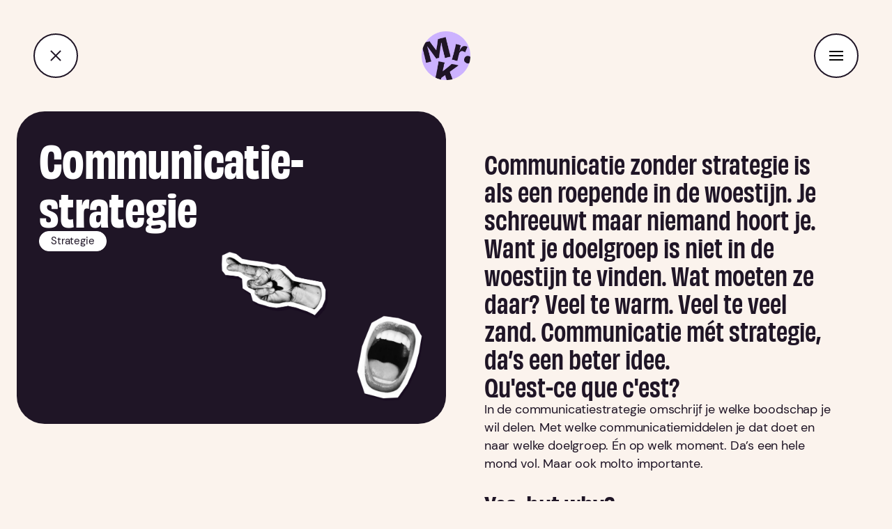

--- FILE ---
content_type: text/html
request_url: https://www.mrkoreander.nl/services/strategie/communicatiestrategie
body_size: 11108
content:
<!DOCTYPE html><!-- Last Published: Wed Nov 05 2025 15:17:32 GMT+0000 (Coordinated Universal Time) --><html data-wf-domain="www.mrkoreander.nl" data-wf-page="62e169a63a9ce629f127ff9c" data-wf-site="62cd38eed8872c3dcc3d3778"><head><meta charset="utf-8"/><title>Met een sterke communicatiestrategie bereik je je doelgroep</title><meta content="Als je iets zegt, moet je doelgroep dat horen. Je moet zijn waar zij zijn, op hét moment dat zij er zijn. Daar heb je communicatie met strategie voor nodig." name="description"/><meta content="Met een sterke communicatiestrategie bereik je je doelgroep" property="og:title"/><meta content="Als je iets zegt, moet je doelgroep dat horen. Je moet zijn waar zij zijn, op hét moment dat zij er zijn. Daar heb je communicatie met strategie voor nodig." property="og:description"/><meta content="Met een sterke communicatiestrategie bereik je je doelgroep" property="twitter:title"/><meta content="Als je iets zegt, moet je doelgroep dat horen. Je moet zijn waar zij zijn, op hét moment dat zij er zijn. Daar heb je communicatie met strategie voor nodig." property="twitter:description"/><meta property="og:type" content="website"/><meta content="summary_large_image" name="twitter:card"/><meta content="width=device-width, initial-scale=1" name="viewport"/><link href="https://cdn.prod.website-files.com/62cd38eed8872c3dcc3d3778/css/mrkoreander.webflow.shared.02570fde9.css" rel="stylesheet" type="text/css"/><script type="text/javascript">!function(o,c){var n=c.documentElement,t=" w-mod-";n.className+=t+"js",("ontouchstart"in o||o.DocumentTouch&&c instanceof DocumentTouch)&&(n.className+=t+"touch")}(window,document);</script><link href="https://cdn.prod.website-files.com/62cd38eed8872c3dcc3d3778/6391de67b2951375256d7738_Icon%20-%20Mr.%20Koreander.png" rel="shortcut icon" type="image/x-icon"/><link href="https://cdn.prod.website-files.com/62cd38eed8872c3dcc3d3778/64dcb8a9e0aa31b9002824b4_webclip.png" rel="apple-touch-icon"/><!-- Google Tag Manager -->
<script>(function(w,d,s,l,i){w[l]=w[l]||[];w[l].push({'gtm.start':
new Date().getTime(),event:'gtm.js'});var f=d.getElementsByTagName(s)[0],
j=d.createElement(s),dl=l!='dataLayer'?'&l='+l:'';j.async=true;j.src=
'https://www.googletagmanager.com/gtm.js?id='+i+dl;f.parentNode.insertBefore(j,f);
})(window,document,'script','dataLayer','GTM-NRNCP9PG');</script>
<!-- End Google Tag Manager -->


<!--text animation code-->

<script src="https://cdnjs.cloudflare.com/ajax/libs/gsap/3.8.0/gsap.min.js"></script>
<script src="https://cdnjs.cloudflare.com/ajax/libs/gsap/3.8.0/ScrollTrigger.min.js"></script>

<script>
!function(D,u){"object"==typeof exports&&"undefined"!=typeof module?u(exports):"function"==typeof define&&define.amd?define(["exports"],u):u((D=D||self).window=D.window||{})}(this,function(D){"use strict";var _=/([\uD800-\uDBFF][\uDC00-\uDFFF](?:[\u200D\uFE0F][\uD800-\uDBFF][\uDC00-\uDFFF]){2,}|\uD83D\uDC69(?:\u200D(?:(?:\uD83D\uDC69\u200D)?\uD83D\uDC67|(?:\uD83D\uDC69\u200D)?\uD83D\uDC66)|\uD83C[\uDFFB-\uDFFF])|\uD83D\uDC69\u200D(?:\uD83D\uDC69\u200D)?\uD83D\uDC66\u200D\uD83D\uDC66|\uD83D\uDC69\u200D(?:\uD83D\uDC69\u200D)?\uD83D\uDC67\u200D(?:\uD83D[\uDC66\uDC67])|\uD83C\uDFF3\uFE0F\u200D\uD83C\uDF08|(?:\uD83C[\uDFC3\uDFC4\uDFCA]|\uD83D[\uDC6E\uDC71\uDC73\uDC77\uDC81\uDC82\uDC86\uDC87\uDE45-\uDE47\uDE4B\uDE4D\uDE4E\uDEA3\uDEB4-\uDEB6]|\uD83E[\uDD26\uDD37-\uDD39\uDD3D\uDD3E\uDDD6-\uDDDD])(?:\uD83C[\uDFFB-\uDFFF])\u200D[\u2640\u2642]\uFE0F|\uD83D\uDC69(?:\uD83C[\uDFFB-\uDFFF])\u200D(?:\uD83C[\uDF3E\uDF73\uDF93\uDFA4\uDFA8\uDFEB\uDFED]|\uD83D[\uDCBB\uDCBC\uDD27\uDD2C\uDE80\uDE92])|(?:\uD83C[\uDFC3\uDFC4\uDFCA]|\uD83D[\uDC6E\uDC6F\uDC71\uDC73\uDC77\uDC81\uDC82\uDC86\uDC87\uDE45-\uDE47\uDE4B\uDE4D\uDE4E\uDEA3\uDEB4-\uDEB6]|\uD83E[\uDD26\uDD37-\uDD39\uDD3C-\uDD3E\uDDD6-\uDDDF])\u200D[\u2640\u2642]\uFE0F|\uD83C\uDDFD\uD83C\uDDF0|\uD83C\uDDF6\uD83C\uDDE6|\uD83C\uDDF4\uD83C\uDDF2|\uD83C\uDDE9(?:\uD83C[\uDDEA\uDDEC\uDDEF\uDDF0\uDDF2\uDDF4\uDDFF])|\uD83C\uDDF7(?:\uD83C[\uDDEA\uDDF4\uDDF8\uDDFA\uDDFC])|\uD83C\uDDE8(?:\uD83C[\uDDE6\uDDE8\uDDE9\uDDEB-\uDDEE\uDDF0-\uDDF5\uDDF7\uDDFA-\uDDFF])|(?:\u26F9|\uD83C[\uDFCB\uDFCC]|\uD83D\uDD75)(?:\uFE0F\u200D[\u2640\u2642]|(?:\uD83C[\uDFFB-\uDFFF])\u200D[\u2640\u2642])\uFE0F|(?:\uD83D\uDC41\uFE0F\u200D\uD83D\uDDE8|\uD83D\uDC69(?:\uD83C[\uDFFB-\uDFFF])\u200D[\u2695\u2696\u2708]|\uD83D\uDC69\u200D[\u2695\u2696\u2708]|\uD83D\uDC68(?:(?:\uD83C[\uDFFB-\uDFFF])\u200D[\u2695\u2696\u2708]|\u200D[\u2695\u2696\u2708]))\uFE0F|\uD83C\uDDF2(?:\uD83C[\uDDE6\uDDE8-\uDDED\uDDF0-\uDDFF])|\uD83D\uDC69\u200D(?:\uD83C[\uDF3E\uDF73\uDF93\uDFA4\uDFA8\uDFEB\uDFED]|\uD83D[\uDCBB\uDCBC\uDD27\uDD2C\uDE80\uDE92]|\u2764\uFE0F\u200D(?:\uD83D\uDC8B\u200D(?:\uD83D[\uDC68\uDC69])|\uD83D[\uDC68\uDC69]))|\uD83C\uDDF1(?:\uD83C[\uDDE6-\uDDE8\uDDEE\uDDF0\uDDF7-\uDDFB\uDDFE])|\uD83C\uDDEF(?:\uD83C[\uDDEA\uDDF2\uDDF4\uDDF5])|\uD83C\uDDED(?:\uD83C[\uDDF0\uDDF2\uDDF3\uDDF7\uDDF9\uDDFA])|\uD83C\uDDEB(?:\uD83C[\uDDEE-\uDDF0\uDDF2\uDDF4\uDDF7])|[#\*0-9]\uFE0F\u20E3|\uD83C\uDDE7(?:\uD83C[\uDDE6\uDDE7\uDDE9-\uDDEF\uDDF1-\uDDF4\uDDF6-\uDDF9\uDDFB\uDDFC\uDDFE\uDDFF])|\uD83C\uDDE6(?:\uD83C[\uDDE8-\uDDEC\uDDEE\uDDF1\uDDF2\uDDF4\uDDF6-\uDDFA\uDDFC\uDDFD\uDDFF])|\uD83C\uDDFF(?:\uD83C[\uDDE6\uDDF2\uDDFC])|\uD83C\uDDF5(?:\uD83C[\uDDE6\uDDEA-\uDDED\uDDF0-\uDDF3\uDDF7-\uDDF9\uDDFC\uDDFE])|\uD83C\uDDFB(?:\uD83C[\uDDE6\uDDE8\uDDEA\uDDEC\uDDEE\uDDF3\uDDFA])|\uD83C\uDDF3(?:\uD83C[\uDDE6\uDDE8\uDDEA-\uDDEC\uDDEE\uDDF1\uDDF4\uDDF5\uDDF7\uDDFA\uDDFF])|\uD83C\uDFF4\uDB40\uDC67\uDB40\uDC62(?:\uDB40\uDC77\uDB40\uDC6C\uDB40\uDC73|\uDB40\uDC73\uDB40\uDC63\uDB40\uDC74|\uDB40\uDC65\uDB40\uDC6E\uDB40\uDC67)\uDB40\uDC7F|\uD83D\uDC68(?:\u200D(?:\u2764\uFE0F\u200D(?:\uD83D\uDC8B\u200D)?\uD83D\uDC68|(?:(?:\uD83D[\uDC68\uDC69])\u200D)?\uD83D\uDC66\u200D\uD83D\uDC66|(?:(?:\uD83D[\uDC68\uDC69])\u200D)?\uD83D\uDC67\u200D(?:\uD83D[\uDC66\uDC67])|\uD83C[\uDF3E\uDF73\uDF93\uDFA4\uDFA8\uDFEB\uDFED]|\uD83D[\uDCBB\uDCBC\uDD27\uDD2C\uDE80\uDE92])|(?:\uD83C[\uDFFB-\uDFFF])\u200D(?:\uD83C[\uDF3E\uDF73\uDF93\uDFA4\uDFA8\uDFEB\uDFED]|\uD83D[\uDCBB\uDCBC\uDD27\uDD2C\uDE80\uDE92]))|\uD83C\uDDF8(?:\uD83C[\uDDE6-\uDDEA\uDDEC-\uDDF4\uDDF7-\uDDF9\uDDFB\uDDFD-\uDDFF])|\uD83C\uDDF0(?:\uD83C[\uDDEA\uDDEC-\uDDEE\uDDF2\uDDF3\uDDF5\uDDF7\uDDFC\uDDFE\uDDFF])|\uD83C\uDDFE(?:\uD83C[\uDDEA\uDDF9])|\uD83C\uDDEE(?:\uD83C[\uDDE8-\uDDEA\uDDF1-\uDDF4\uDDF6-\uDDF9])|\uD83C\uDDF9(?:\uD83C[\uDDE6\uDDE8\uDDE9\uDDEB-\uDDED\uDDEF-\uDDF4\uDDF7\uDDF9\uDDFB\uDDFC\uDDFF])|\uD83C\uDDEC(?:\uD83C[\uDDE6\uDDE7\uDDE9-\uDDEE\uDDF1-\uDDF3\uDDF5-\uDDFA\uDDFC\uDDFE])|\uD83C\uDDFA(?:\uD83C[\uDDE6\uDDEC\uDDF2\uDDF3\uDDF8\uDDFE\uDDFF])|\uD83C\uDDEA(?:\uD83C[\uDDE6\uDDE8\uDDEA\uDDEC\uDDED\uDDF7-\uDDFA])|\uD83C\uDDFC(?:\uD83C[\uDDEB\uDDF8])|(?:\u26F9|\uD83C[\uDFCB\uDFCC]|\uD83D\uDD75)(?:\uD83C[\uDFFB-\uDFFF])|(?:\uD83C[\uDFC3\uDFC4\uDFCA]|\uD83D[\uDC6E\uDC71\uDC73\uDC77\uDC81\uDC82\uDC86\uDC87\uDE45-\uDE47\uDE4B\uDE4D\uDE4E\uDEA3\uDEB4-\uDEB6]|\uD83E[\uDD26\uDD37-\uDD39\uDD3D\uDD3E\uDDD6-\uDDDD])(?:\uD83C[\uDFFB-\uDFFF])|(?:[\u261D\u270A-\u270D]|\uD83C[\uDF85\uDFC2\uDFC7]|\uD83D[\uDC42\uDC43\uDC46-\uDC50\uDC66\uDC67\uDC70\uDC72\uDC74-\uDC76\uDC78\uDC7C\uDC83\uDC85\uDCAA\uDD74\uDD7A\uDD90\uDD95\uDD96\uDE4C\uDE4F\uDEC0\uDECC]|\uD83E[\uDD18-\uDD1C\uDD1E\uDD1F\uDD30-\uDD36\uDDD1-\uDDD5])(?:\uD83C[\uDFFB-\uDFFF])|\uD83D\uDC68(?:\u200D(?:(?:(?:\uD83D[\uDC68\uDC69])\u200D)?\uD83D\uDC67|(?:(?:\uD83D[\uDC68\uDC69])\u200D)?\uD83D\uDC66)|\uD83C[\uDFFB-\uDFFF])|(?:[\u261D\u26F9\u270A-\u270D]|\uD83C[\uDF85\uDFC2-\uDFC4\uDFC7\uDFCA-\uDFCC]|\uD83D[\uDC42\uDC43\uDC46-\uDC50\uDC66-\uDC69\uDC6E\uDC70-\uDC78\uDC7C\uDC81-\uDC83\uDC85-\uDC87\uDCAA\uDD74\uDD75\uDD7A\uDD90\uDD95\uDD96\uDE45-\uDE47\uDE4B-\uDE4F\uDEA3\uDEB4-\uDEB6\uDEC0\uDECC]|\uD83E[\uDD18-\uDD1C\uDD1E\uDD1F\uDD26\uDD30-\uDD39\uDD3D\uDD3E\uDDD1-\uDDDD])(?:\uD83C[\uDFFB-\uDFFF])?|(?:[\u231A\u231B\u23E9-\u23EC\u23F0\u23F3\u25FD\u25FE\u2614\u2615\u2648-\u2653\u267F\u2693\u26A1\u26AA\u26AB\u26BD\u26BE\u26C4\u26C5\u26CE\u26D4\u26EA\u26F2\u26F3\u26F5\u26FA\u26FD\u2705\u270A\u270B\u2728\u274C\u274E\u2753-\u2755\u2757\u2795-\u2797\u27B0\u27BF\u2B1B\u2B1C\u2B50\u2B55]|\uD83C[\uDC04\uDCCF\uDD8E\uDD91-\uDD9A\uDDE6-\uDDFF\uDE01\uDE1A\uDE2F\uDE32-\uDE36\uDE38-\uDE3A\uDE50\uDE51\uDF00-\uDF20\uDF2D-\uDF35\uDF37-\uDF7C\uDF7E-\uDF93\uDFA0-\uDFCA\uDFCF-\uDFD3\uDFE0-\uDFF0\uDFF4\uDFF8-\uDFFF]|\uD83D[\uDC00-\uDC3E\uDC40\uDC42-\uDCFC\uDCFF-\uDD3D\uDD4B-\uDD4E\uDD50-\uDD67\uDD7A\uDD95\uDD96\uDDA4\uDDFB-\uDE4F\uDE80-\uDEC5\uDECC\uDED0-\uDED2\uDEEB\uDEEC\uDEF4-\uDEF8]|\uD83E[\uDD10-\uDD3A\uDD3C-\uDD3E\uDD40-\uDD45\uDD47-\uDD4C\uDD50-\uDD6B\uDD80-\uDD97\uDDC0\uDDD0-\uDDE6])|(?:[#\*0-9\xA9\xAE\u203C\u2049\u2122\u2139\u2194-\u2199\u21A9\u21AA\u231A\u231B\u2328\u23CF\u23E9-\u23F3\u23F8-\u23FA\u24C2\u25AA\u25AB\u25B6\u25C0\u25FB-\u25FE\u2600-\u2604\u260E\u2611\u2614\u2615\u2618\u261D\u2620\u2622\u2623\u2626\u262A\u262E\u262F\u2638-\u263A\u2640\u2642\u2648-\u2653\u2660\u2663\u2665\u2666\u2668\u267B\u267F\u2692-\u2697\u2699\u269B\u269C\u26A0\u26A1\u26AA\u26AB\u26B0\u26B1\u26BD\u26BE\u26C4\u26C5\u26C8\u26CE\u26CF\u26D1\u26D3\u26D4\u26E9\u26EA\u26F0-\u26F5\u26F7-\u26FA\u26FD\u2702\u2705\u2708-\u270D\u270F\u2712\u2714\u2716\u271D\u2721\u2728\u2733\u2734\u2744\u2747\u274C\u274E\u2753-\u2755\u2757\u2763\u2764\u2795-\u2797\u27A1\u27B0\u27BF\u2934\u2935\u2B05-\u2B07\u2B1B\u2B1C\u2B50\u2B55\u3030\u303D\u3297\u3299]|\uD83C[\uDC04\uDCCF\uDD70\uDD71\uDD7E\uDD7F\uDD8E\uDD91-\uDD9A\uDDE6-\uDDFF\uDE01\uDE02\uDE1A\uDE2F\uDE32-\uDE3A\uDE50\uDE51\uDF00-\uDF21\uDF24-\uDF93\uDF96\uDF97\uDF99-\uDF9B\uDF9E-\uDFF0\uDFF3-\uDFF5\uDFF7-\uDFFF]|\uD83D[\uDC00-\uDCFD\uDCFF-\uDD3D\uDD49-\uDD4E\uDD50-\uDD67\uDD6F\uDD70\uDD73-\uDD7A\uDD87\uDD8A-\uDD8D\uDD90\uDD95\uDD96\uDDA4\uDDA5\uDDA8\uDDB1\uDDB2\uDDBC\uDDC2-\uDDC4\uDDD1-\uDDD3\uDDDC-\uDDDE\uDDE1\uDDE3\uDDE8\uDDEF\uDDF3\uDDFA-\uDE4F\uDE80-\uDEC5\uDECB-\uDED2\uDEE0-\uDEE5\uDEE9\uDEEB\uDEEC\uDEF0\uDEF3-\uDEF8]|\uD83E[\uDD10-\uDD3A\uDD3C-\uDD3E\uDD40-\uDD45\uDD47-\uDD4C\uDD50-\uDD6B\uDD80-\uDD97\uDDC0\uDDD0-\uDDE6])\uFE0F)/;function k(D){return e.getComputedStyle(D)}function n(D,u){var e;return i(D)?D:"string"==(e=typeof D)&&!u&&D?E.call(X.querySelectorAll(D),0):D&&"object"==e&&"length"in D?E.call(D,0):D?[D]:[]}function o(D){return"absolute"===D.position||!0===D.absolute}function p(D,u){for(var e,t=u.length;-1<--t;)if(e=u[t],D.substr(0,e.length)===e)return e.length}function r(D,u){void 0===D&&(D="");var e=~D.indexOf("++"),t=1;return e&&(D=D.split("++").join("")),function(){return"<"+u+" style='position:relative;display:inline-block;'"+(D?" class='"+D+(e?t++:"")+"'>":">")}}function s(D,u,e){var t=D.nodeType;if(1===t||9===t||11===t)for(D=D.firstChild;D;D=D.nextSibling)s(D,u,e);else 3!==t&&4!==t||(D.nodeValue=D.nodeValue.split(u).join(e))}function t(D,u){for(var e=u.length;-1<--e;)D.push(u[e])}function u(D,u,e){for(var t;D&&D!==u;){if(t=D._next||D.nextSibling)return t.textContent.charAt(0)===e;D=D.parentNode||D._parent}}function v(D){var u,e,t=n(D.childNodes),F=t.length;for(u=0;u<F;u++)(e=t[u])._isSplit?v(e):u&&e.previousSibling&&3===e.previousSibling.nodeType?(e.previousSibling.nodeValue+=3===e.nodeType?e.nodeValue:e.firstChild.nodeValue,D.removeChild(e)):3!==e.nodeType&&(D.insertBefore(e.firstChild,e),D.removeChild(e))}function w(D,u){return parseFloat(u[D])||0}function x(D,e,F,C,i,n,E){var r,l,p,d,a,h,B,f,A,c,x,g,y=k(D),_=w("paddingLeft",y),b=-999,S=w("borderBottomWidth",y)+w("borderTopWidth",y),T=w("borderLeftWidth",y)+w("borderRightWidth",y),m=w("paddingTop",y)+w("paddingBottom",y),N=w("paddingLeft",y)+w("paddingRight",y),L=w("fontSize",y)*(e.lineThreshold||.2),W=y.textAlign,H=[],O=[],V=[],j=e.wordDelimiter||" ",M=e.tag?e.tag:e.span?"span":"div",R=e.type||e.split||"chars,words,lines",z=i&&~R.indexOf("lines")?[]:null,P=~R.indexOf("words"),q=~R.indexOf("chars"),G=o(e),I=e.linesClass,J=~(I||"").indexOf("++"),K=[],Q="flex"===y.display,U=D.style.display;for(J&&(I=I.split("++").join("")),Q&&(D.style.display="block"),p=(l=D.getElementsByTagName("*")).length,a=[],r=0;r<p;r++)a[r]=l[r];if(z||G)for(r=0;r<p;r++)((h=(d=a[r]).parentNode===D)||G||q&&!P)&&(g=d.offsetTop,z&&h&&Math.abs(g-b)>L&&("BR"!==d.nodeName||0===r)&&(B=[],z.push(B),b=g),G&&(d._x=d.offsetLeft,d._y=g,d._w=d.offsetWidth,d._h=d.offsetHeight),z&&((d._isSplit&&h||!q&&h||P&&h||!P&&d.parentNode.parentNode===D&&!d.parentNode._isSplit)&&(B.push(d),d._x-=_,u(d,D,j)&&(d._wordEnd=!0)),"BR"===d.nodeName&&(d.nextSibling&&"BR"===d.nextSibling.nodeName||0===r)&&z.push([])));for(r=0;r<p;r++)if(h=(d=a[r]).parentNode===D,"BR"!==d.nodeName)if(G&&(A=d.style,P||h||(d._x+=d.parentNode._x,d._y+=d.parentNode._y),A.left=d._x+"px",A.top=d._y+"px",A.position="absolute",A.display="block",A.width=d._w+1+"px",A.height=d._h+"px"),!P&&q)if(d._isSplit)for(d._next=l=d.nextSibling,d.parentNode.appendChild(d);l&&3===l.nodeType&&" "===l.textContent;)d._next=l.nextSibling,d.parentNode.appendChild(l),l=l.nextSibling;else d.parentNode._isSplit?(d._parent=d.parentNode,!d.previousSibling&&d.firstChild&&(d.firstChild._isFirst=!0),d.nextSibling&&" "===d.nextSibling.textContent&&!d.nextSibling.nextSibling&&K.push(d.nextSibling),d._next=d.nextSibling&&d.nextSibling._isFirst?null:d.nextSibling,d.parentNode.removeChild(d),a.splice(r--,1),p--):h||(g=!d.nextSibling&&u(d.parentNode,D,j),d.parentNode._parent&&d.parentNode._parent.appendChild(d),g&&d.parentNode.appendChild(X.createTextNode(" ")),"span"===M&&(d.style.display="inline"),H.push(d));else d.parentNode._isSplit&&!d._isSplit&&""!==d.innerHTML?O.push(d):q&&!d._isSplit&&("span"===M&&(d.style.display="inline"),H.push(d));else z||G?(d.parentNode&&d.parentNode.removeChild(d),a.splice(r--,1),p--):P||D.appendChild(d);for(r=K.length;-1<--r;)K[r].parentNode.removeChild(K[r]);if(z){for(G&&(c=X.createElement(M),D.appendChild(c),x=c.offsetWidth+"px",g=c.offsetParent===D?0:D.offsetLeft,D.removeChild(c)),A=D.style.cssText,D.style.cssText="display:none;";D.firstChild;)D.removeChild(D.firstChild);for(f=" "===j&&(!G||!P&&!q),r=0;r<z.length;r++){for(B=z[r],(c=X.createElement(M)).style.cssText="display:block;text-align:"+W+";position:"+(G?"absolute;":"relative;"),I&&(c.className=I+(J?r+1:"")),V.push(c),p=B.length,l=0;l<p;l++)"BR"!==B[l].nodeName&&(d=B[l],c.appendChild(d),f&&d._wordEnd&&c.appendChild(X.createTextNode(" ")),G&&(0===l&&(c.style.top=d._y+"px",c.style.left=_+g+"px"),d.style.top="0px",g&&(d.style.left=d._x-g+"px")));0===p?c.innerHTML="&nbsp;":P||q||(v(c),s(c,String.fromCharCode(160)," ")),G&&(c.style.width=x,c.style.height=d._h+"px"),D.appendChild(c)}D.style.cssText=A}G&&(E>D.clientHeight&&(D.style.height=E-m+"px",D.clientHeight<E&&(D.style.height=E+S+"px")),n>D.clientWidth&&(D.style.width=n-N+"px",D.clientWidth<n&&(D.style.width=n+T+"px"))),Q&&(U?D.style.display=U:D.style.removeProperty("display")),t(F,H),P&&t(C,O),t(i,V)}function y(D,u,e,t){var F,C,i,n,E,r,l,d,a=u.tag?u.tag:u.span?"span":"div",h=~(u.type||u.split||"chars,words,lines").indexOf("chars"),B=o(u),f=u.wordDelimiter||" ",A=" "!==f?"":B?"&#173; ":" ",c="</"+a+">",x=1,g=u.specialChars?"function"==typeof u.specialChars?u.specialChars:p:null,y=X.createElement("div"),v=D.parentNode;for(v.insertBefore(y,D),y.textContent=D.nodeValue,v.removeChild(D),l=-1!==(F=function getText(D){var u=D.nodeType,e="";if(1===u||9===u||11===u){if("string"==typeof D.textContent)return D.textContent;for(D=D.firstChild;D;D=D.nextSibling)e+=getText(D)}else if(3===u||4===u)return D.nodeValue;return e}(D=y)).indexOf("<"),!1!==u.reduceWhiteSpace&&(F=F.replace(S," ").replace(b,"")),l&&(F=F.split("<").join("{{LT}}")),E=F.length,C=(" "===F.charAt(0)?A:"")+e(),i=0;i<E;i++)if(r=F.charAt(i),g&&(d=g(F.substr(i),u.specialChars)))r=F.substr(i,d||1),C+=h&&" "!==r?t()+r+"</"+a+">":r,i+=d-1;else if(r===f&&F.charAt(i-1)!==f&&i){for(C+=x?c:"",x=0;F.charAt(i+1)===f;)C+=A,i++;i===E-1?C+=A:")"!==F.charAt(i+1)&&(C+=A+e(),x=1)}else"{"===r&&"{{LT}}"===F.substr(i,6)?(C+=h?t()+"{{LT}}</"+a+">":"{{LT}}",i+=5):55296<=r.charCodeAt(0)&&r.charCodeAt(0)<=56319||65024<=F.charCodeAt(i+1)&&F.charCodeAt(i+1)<=65039?(n=((F.substr(i,12).split(_)||[])[1]||"").length||2,C+=h&&" "!==r?t()+F.substr(i,n)+"</"+a+">":F.substr(i,n),i+=n-1):C+=h&&" "!==r?t()+r+"</"+a+">":r;D.outerHTML=C+(x?c:""),l&&s(v,"{{LT}}","<")}function z(D,u,e,t){var F,C,i=n(D.childNodes),E=i.length,s=o(u);if(3!==D.nodeType||1<E){for(u.absolute=!1,F=0;F<E;F++)(C=i[F])._next=C._isFirst=C._parent=C._wordEnd=null,3===C.nodeType&&!/\S+/.test(C.nodeValue)||(s&&3!==C.nodeType&&"inline"===k(C).display&&(C.style.display="inline-block",C.style.position="relative"),C._isSplit=!0,z(C,u,e,t));return u.absolute=s,void(D._isSplit=!0)}y(D,u,e,t)}var X,e,F,C,b=/(?:\r|\n|\t\t)/g,S=/(?:\s\s+)/g,i=Array.isArray,E=[].slice,l=((C=SplitText.prototype).split=function split(D){this.isSplit&&this.revert(),this.vars=D=D||this.vars,this._originals.length=this.chars.length=this.words.length=this.lines.length=0;for(var u,e,t,F=this.elements.length,C=D.tag?D.tag:D.span?"span":"div",i=r(D.wordsClass,C),n=r(D.charsClass,C);-1<--F;)t=this.elements[F],this._originals[F]=t.innerHTML,u=t.clientHeight,e=t.clientWidth,z(t,D,i,n),x(t,D,this.chars,this.words,this.lines,e,u);return this.chars.reverse(),this.words.reverse(),this.lines.reverse(),this.isSplit=!0,this},C.revert=function revert(){var e=this._originals;if(!e)throw"revert() call wasn't scoped properly.";return this.elements.forEach(function(D,u){return D.innerHTML=e[u]}),this.chars=[],this.words=[],this.lines=[],this.isSplit=!1,this},SplitText.create=function create(D,u){return new SplitText(D,u)},SplitText);function SplitText(D,u){F||function _initCore(){X=document,e=window,F=1}(),this.elements=n(D),this.chars=[],this.words=[],this.lines=[],this._originals=[],this.vars=u||{},this.split(u)}l.version="3.8.0",D.SplitText=l,D.default=l;if (typeof(window)==="undefined"||window!==D){Object.defineProperty(D,"__esModule",{value:!0})} else {delete D.default}});
</script>





<!-- Finsweet Cookie Consent -->
<script async src="https://cdn.jsdelivr.net/npm/@finsweet/cookie-consent@1/fs-cc.js" fs-cc-mode="opt-in"></script>

<!-- Leadinfo tracking code -->
<script>
(function(l,e,a,d,i,n,f,o){if(!l[i]){l.GlobalLeadinfoNamespace=l.GlobalLeadinfoNamespace||[];
l.GlobalLeadinfoNamespace.push(i);l[i]=function(){(l[i].q=l[i].q||[]).push(arguments)};l[i].t=l[i].t||n;
l[i].q=l[i].q||[];o=e.createElement(a);f=e.getElementsByTagName(a)[0];o.async=1;o.src=d;f.parentNode.insertBefore(o,f);}
}(window,document,'script','https://cdn.leadinfo.net/ping.js','leadinfo','LI-60D3342D10196'));
</script>




</head><body class="light"><div class="navigation"><div class="nav-container main"><div class="nav-grid"><div id="w-node-_6be42a58-13a0-20af-b8ee-31f787d371ea-87d371e7" class="lef-menu-col"><div class="close-wrapper"><a href="javascript:history.back(-1);" class="close-icon w-inline-block"><div class="close-button"><img src="https://cdn.prod.website-files.com/62cd38eed8872c3dcc3d3778/638655d28ded582a4920de65_icon_close.svg" loading="lazy" alt=""/></div></a></div><a href="#" class="logo-wrapper-mob hide w-inline-block"><img src="https://cdn.prod.website-files.com/62cd38eed8872c3dcc3d3778/6305c5a3e966298ddfaeed7f_Icon%20-%20Mr.%20Koreander%202.svg" loading="lazy" alt="" class="logo---mob"/></a></div><a id="w-node-_6be42a58-13a0-20af-b8ee-31f787d371f1-87d371e7" href="/" class="logo-wrapper w-inline-block"><img src="https://cdn.prod.website-files.com/62cd38eed8872c3dcc3d3778/63f48fd591531e3861cd87e4_Icon%20-%20Mr.%20Koreander%20-%20dark.png" loading="lazy" alt="" class="circle-logo"/></a><div id="w-node-_6be42a58-13a0-20af-b8ee-31f787d371f3-87d371e7" class="right-menu-col"><div class="menu-wrapper"><a data-w-id="43449c50-b0dc-dc54-436d-3a67a57c7374" href="#" class="menu-icon w-inline-block"><div class="menu-button"><div class="burger-line top"></div><div class="burger-line mid"></div><div class="burger-line bottom"></div></div></a><div class="menu"><div class="menu-container"><div class="menu-grid"><div id="w-node-_43449c50-b0dc-dc54-436d-3a67a57c737b-a57c7373" class="services-column"><a data-w-id="43449c50-b0dc-dc54-436d-3a67a57c737c" href="/services" class="big-link-block w-inline-block"><div class="number">1.</div><h3 class="menu-item">Services</h3><h3 class="menu-arrow">→ </h3></a><a data-w-id="feb92672-f51e-a7e5-1412-20008abe9173" href="/portfolio" class="big-link-block w-inline-block"><div class="number">2.</div><h3 class="menu-item">Portfolio </h3><h3 class="menu-arrow">→ </h3></a><a data-w-id="cd766efd-c80e-ab28-8906-b123c27045ec" href="/over-ons" class="big-link-block w-inline-block"><div class="number">3.</div><h3 class="menu-item">Over ons</h3><h3 class="menu-arrow">→ </h3></a><a data-w-id="cb1bde07-6850-9024-2711-657e96f41b5c" href="/blog" class="big-link-block w-inline-block"><div class="number">4.</div><h3 class="menu-item">Blog</h3><h3 class="menu-arrow">→ </h3></a><a data-w-id="62650f6a-c21e-fa41-cc99-76ff414233bb" href="/contact" class="big-link-block w-inline-block"><div class="number">5.</div><h3 class="menu-item">Contact</h3><h3 class="menu-arrow">→ </h3></a></div><div class="vacatures-wrapper"><div id="w-node-_43449c50-b0dc-dc54-436d-3a67a57c73c2-a57c7373" data-w-id="43449c50-b0dc-dc54-436d-3a67a57c73c2" class="vacatures"><div class="div-block"><div class="w-dyn-list"><div role="list" class="w-dyn-items"><div role="listitem" class="w-dyn-item"><div class="body-medium">Jouw mensen bijspijkeren? </div></div></div></div></div><div class="div-block-2"><div class="w-dyn-list"><div role="list" class="w-dyn-items"><div role="listitem" class="w-dyn-item"><a href="https://www.mrkoreander.nl/blog/workshops" class="heading-5">Workshops</a></div></div></div><div class="div-block"><div class="w-dyn-list"><div role="list" class="w-dyn-items"><div role="listitem" class="w-dyn-item"><h3 class="heading-5">(4)</h3></div></div></div></div></div><img src="https://cdn.prod.website-files.com/62cd38eed8872c3dcc3d3778/63b81a1f6df4ef1b5437caee__illustration_.png" loading="lazy" alt="" class="vacature-sticker"/></div></div></div></div></div></div></div></div></div></div><div class="navigation"></div><div class="xl---section service"><div class="_2-col"><div id="w-node-_5e2aa7db-0d89-5757-6355-2655a76b07b9-f127ff9c" class="xl-service---frame---sticky"><div class="card-heading-wrapper"><h1 class="heading-2 white">Communicatie-<br/>strategie</h1><div class="category-tag full-white">Strategie</div></div><div class="sticker-wrapper"><img src="https://cdn.prod.website-files.com/62cd38eed8872c3dcc3d3778/63c0575cfaecaff5ff806801_sticker%20double%20(1).png" loading="lazy" sizes="(max-width: 1500px) 100vw, 1500px" srcset="https://cdn.prod.website-files.com/62cd38eed8872c3dcc3d3778/63c0575cfaecaff5ff806801_sticker%20double%20(1)-p-500.png 500w, https://cdn.prod.website-files.com/62cd38eed8872c3dcc3d3778/63c0575cfaecaff5ff806801_sticker%20double%20(1)-p-800.png 800w, https://cdn.prod.website-files.com/62cd38eed8872c3dcc3d3778/63c0575cfaecaff5ff806801_sticker%20double%20(1)-p-1080.png 1080w, https://cdn.prod.website-files.com/62cd38eed8872c3dcc3d3778/63c0575cfaecaff5ff806801_sticker%20double%20(1).png 1500w" alt="" class="sticker-absolute"/></div></div><div class="xl-service---text"><div class="text-wrapper"><h1 class="heading-4">Communicatie zonder strategie is als een roepende in de woestijn. Je schreeuwt maar niemand hoort je. Want je doelgroep is niet in de woestijn te vinden. Wat moeten ze daar? Veel te warm. Veel te veel zand. Communicatie mét strategie, da’s een beter idee.</h1></div><div class="text-wrapper"><h1 class="heading-4">Qu&#x27;est-ce que c&#x27;est?</h1><p class="body-large-1">In de communicatiestrategie omschrijf je welke boodschap je wil delen. Met welke communicatiemiddelen je dat doet en naar welke doelgroep. Én op welk moment. Da’s een hele mond vol. Maar ook molto importante.<br/>‍</p><h1 class="heading-4">Yes, but why?</h1><p class="body-large-1">Communicatie zonder plan. Heb je niks ‘an. Je weet dan nooit of iets bijdraagt aan je merk. Of je sales. Of aan beiden. Voor je het weet, roep je heel veel zonder iets te zeggen. Of, misschien nog wel erger: veel mensen horen je verhaal, maar het doet niks met ze.<br/>‍</p><h1 class="heading-4">Op z&#x27;n Koreanders</h1><p class="body-large-1">Communicatie met persoonlijkheid is ook: communiceren met effect. Verbinding maken met de mensen die je wil bereiken. Dat betekent scherpe keuzes maken; wat past wel en wat past niet bij je merk? Wat moet je communicatie gaan doen voor je merk? Welke doelgroep wil je winnen? En hoe deel je je verhaal met de wereld? Grote vraagstukken. Worden we wild enthousiast van.</p></div></div></div></div><div class="section _0-100"><div class="container"><div class="case-slider-container"><div data-delay="4000" data-animation="outin" class="slider-2 w-slider" data-autoplay="false" data-easing="ease" data-hide-arrows="false" data-disable-swipe="false" data-autoplay-limit="0" data-nav-spacing="3" data-duration="200" data-infinite="true"><div class="mask w-slider-mask"><div class="slide w-slide"><a href="/cases/gusteau" class="slide-container w-inline-block"><div class="slider-img-wrapper"><img src="https://cdn.prod.website-files.com/62cd38eed8872c3dcc3d3778/63f4ca60b8f5b11977b7987c_Qpark_App%20Abri_01.png" loading="lazy" alt="" class="slider-img-ab"/></div><div class="slide-title-box"><h1 class="heading-4">Campagne voor de Q-park app</h1></div></a></div><div class="slide w-slide"><a href="/cases/roompot" class="slide-container w-inline-block"><div class="slider-img-wrapper"><img src="https://cdn.prod.website-files.com/62cd38eed8872c3dcc3d3778/63c6fe821990ee2508553996_roompot.png" loading="lazy" alt="" class="slider-img-ab"/></div><div class="slide-title-box"><h1 class="heading-4"><strong>Roompot online campagne</strong></h1></div></a></div><div class="slide w-slide"><a href="/cases/pomander" class="slide-container w-inline-block"><div class="slider-img-wrapper"><img src="https://cdn.prod.website-files.com/62cd38eed8872c3dcc3d3778/6425acf5b680971adda9b802_Name_slider_03.png" loading="lazy" alt="" class="slider-img-ab"/></div><div class="slide-title-box"><h1 class="heading-4"><strong>Pomander: hotelconcept</strong></h1></div></a></div></div><div class="left-arrow w-slider-arrow-left"><img src="https://cdn.prod.website-files.com/62cd38eed8872c3dcc3d3778/62da623d650dcc19b8ab6533_Vector.svg" loading="lazy" alt="" class="arrow-svg _180"/></div><div class="right-arrow w-slider-arrow-right"><img src="https://cdn.prod.website-files.com/62cd38eed8872c3dcc3d3778/62da623d650dcc19b8ab6533_Vector.svg" loading="lazy" alt="" class="arrow-svg right"/></div><div class="slider-dots w-slider-nav w-slider-nav-invert w-round"></div></div></div></div></div><div class="xl---section _100-r component _0"><div class="container _2-col-48 form pink"><div class="left-col"><div class="heading-box"><h1 class="heading-2">Strategisch plan nodig?</h1><div class="body-large-1">We reageren snel, beloofd. Zorgen we samen dat je doelgroep content is. En je hoort meteen wat we je verder kunnen beloven.  Kan je niet wachten? Bel Manon op <a href="tel:0613926434" class="link black">0613926434</a></div></div></div><div class="right-col bottom"><div class="contact-form-wrapper"><div class="contact-form w-form"><form id="wf-form-Contact-formulier" name="wf-form-Contact-formulier" data-name="Contact formulier" method="get" class="form" data-wf-page-id="62e169a63a9ce629f127ff9c" data-wf-element-id="abc967fb-06ab-d8de-36cb-a2dc5cded368"><input class="form-field w-input" maxlength="256" name="Naam-2" data-name="Naam 2" placeholder="Je naam" type="text" id="Naam-2" required=""/><input class="form-field w-input" maxlength="256" name="E-mail-2" data-name="E Mail 2" placeholder="Je mail" type="email" id="E-mail-2" required=""/><textarea placeholder="Wat wil je kwijt?" maxlength="5000" id="Bericht-3" name="Bericht" required="" data-name="Bericht" class="form-field large w-input"></textarea><input type="submit" data-wait="Moment..." class="form-button w-button" value="Versturen maar"/></form><div class="success-message w-form-done"><div>Hatsa! Je formulier zit in ons postvak. Je hoort zo snel mogelijk van ons.</div></div><div class="error-message w-form-fail"><div>Er gaat iets mis, je formulier is niet verzonden. Iedereen verdient een tweede kans. Probeer je ‘t nog een keer?</div></div></div></div></div></div></div><section class="section faq _100 hide"><div class="container"><div class="_6-col _0"><div id="w-node-_9cb05a84-68eb-2edf-c905-fa97a9efbc60-f127ff9c" class="faq-wrapper"><div id="w-node-e897a7c5-21b0-6d8e-e051-574a855ee87d-f127ff9c" class="faq-item-wrapper"><div class="faq-question"><div class="faq-question-label">FAQ question 1</div><img loading="lazy" src="https://cdn.prod.website-files.com/62cd38eed8872c3dcc3d3778/638e7096abac24a1058fad47_icon_arrow_r.svg" alt="" class="faq-arrow"/></div><div class="faq-answer"><p class="faq-answer-p">Lorem ipsum dolor sit amet, consectetur adipiscing elit. Suspendisse varius enim in eros elementum tristique. Duis cursus, mi quis viverra ornare, eros dolor interdum nulla, ut commodo diam libero vitae erat. Aenean faucibus nibh et justo cursus id rutrum lorem imperdiet. Nunc ut sem vitae risus tristique posuere.</p></div></div><div class="faq-item-wrapper"><div class="faq-question"><div class="faq-question-label">FAQ question 2</div><img loading="lazy" src="https://cdn.prod.website-files.com/62cd38eed8872c3dcc3d3778/638e7096abac24a1058fad47_icon_arrow_r.svg" alt="" class="faq-arrow"/></div><div class="faq-answer"><p class="faq-answer-p">Lorem ipsum dolor sit amet, consectetur adipiscing elit. Suspendisse varius enim in eros elementum tristique. Duis cursus, mi quis viverra ornare, eros dolor interdum nulla, ut commodo diam libero vitae erat. Aenean faucibus nibh et justo cursus id rutrum lorem imperdiet. Nunc ut sem vitae risus tristique posuere.</p></div></div><div class="faq-item-wrapper"><div class="faq-question"><div class="faq-question-label">FAQ question 3</div><img loading="lazy" src="https://cdn.prod.website-files.com/62cd38eed8872c3dcc3d3778/638e7096abac24a1058fad47_icon_arrow_r.svg" alt="" class="faq-arrow"/></div><div class="faq-answer"><p class="faq-answer-p">Lorem ipsum dolor sit amet, consectetur adipiscing elit. Suspendisse varius enim in eros elementum tristique. Duis cursus, mi quis viverra ornare, eros dolor interdum nulla, ut commodo diam libero vitae erat. Aenean faucibus nibh et justo cursus id rutrum lorem imperdiet. Nunc ut sem vitae risus tristique posuere.</p></div></div><div class="faq-item-wrapper"><div class="faq-question"><div class="faq-question-label">FAQ question 4</div><img loading="lazy" src="https://cdn.prod.website-files.com/62cd38eed8872c3dcc3d3778/638e7096abac24a1058fad47_icon_arrow_r.svg" alt="" class="faq-arrow"/></div><div class="faq-answer"><p class="faq-answer-p">Lorem ipsum dolor sit amet, consectetur adipiscing elit. Suspendisse varius enim in eros elementum tristique. Duis cursus, mi quis viverra ornare, eros dolor interdum nulla, ut commodo diam libero vitae erat. Aenean faucibus nibh et justo cursus id rutrum lorem imperdiet. Nunc ut sem vitae risus tristique posuere.</p></div></div><div class="faq-item-wrapper"><div class="faq-question"><div class="faq-question-label">FAQ question 5</div><img loading="lazy" src="https://cdn.prod.website-files.com/62cd38eed8872c3dcc3d3778/638e7096abac24a1058fad47_icon_arrow_r.svg" alt="" class="faq-arrow"/></div><div class="faq-answer"><p class="faq-answer-p">Lorem ipsum dolor sit amet, consectetur adipiscing elit. Suspendisse varius enim in eros elementum tristique. Duis cursus, mi quis viverra ornare, eros dolor interdum nulla, ut commodo diam libero vitae erat. Aenean faucibus nibh et justo cursus id rutrum lorem imperdiet. Nunc ut sem vitae risus tristique posuere.</p></div></div></div></div></div></section><div class="footer"><div class="footer-container"><img src="https://cdn.prod.website-files.com/62cd38eed8872c3dcc3d3778/638682fdff5b1827e5e8d68d_logo%20-%20purple.svg" loading="lazy" alt="" class="footer-logo"/><div class="_4-col-grid"><div id="w-node-_7c04913a-75d0-94d9-9dea-64d5ba6f9109-ba6f9105" class="footer-left"><a href="/privacy-statement" class="footer-link">Privacy Policy</a></div><div id="w-node-_7c04913a-75d0-94d9-9dea-64d5ba6f9110-ba6f9105" class="footer-mid"><a href="https://www.instagram.com/mr_koreander/" target="_blank" class="footer-middle-button purple w-inline-block"><div class="footer-link">Instagram</div></a><a href="https://www.linkedin.com/company/mister-koreander/" target="_blank" class="footer-middle-button purple w-inline-block"><div class="footer-link">LinkedIn</div></a></div><div id="w-node-_7c04913a-75d0-94d9-9dea-64d5ba6f911b-ba6f9105" class="footer-right"><div class="footer-link rechts">Onderdeel van Makerstreet</div></div></div></div></div><script src="https://d3e54v103j8qbb.cloudfront.net/js/jquery-3.5.1.min.dc5e7f18c8.js?site=62cd38eed8872c3dcc3d3778" type="text/javascript" integrity="sha256-9/aliU8dGd2tb6OSsuzixeV4y/faTqgFtohetphbbj0=" crossorigin="anonymous"></script><script src="https://cdn.prod.website-files.com/62cd38eed8872c3dcc3d3778/js/webflow.schunk.57d5559d2f0cd9f8.js" type="text/javascript"></script><script src="https://cdn.prod.website-files.com/62cd38eed8872c3dcc3d3778/js/webflow.schunk.d337866ce26157c7.js" type="text/javascript"></script><script src="https://cdn.prod.website-files.com/62cd38eed8872c3dcc3d3778/js/webflow.d1470414.8d28af76e27ab243.js" type="text/javascript"></script><!-- Google Tag Manager (noscript) -->
<noscript><iframe src="https://www.googletagmanager.com/ns.html?id=GTM-NRNCP9PG"
height="0" width="0" style="display:none;visibility:hidden"></iframe></noscript>
<!-- End Google Tag Manager (noscript) --></body></html>

--- FILE ---
content_type: text/css
request_url: https://cdn.prod.website-files.com/62cd38eed8872c3dcc3d3778/css/mrkoreander.webflow.shared.02570fde9.css
body_size: 33088
content:
html {
  -webkit-text-size-adjust: 100%;
  -ms-text-size-adjust: 100%;
  font-family: sans-serif;
}

body {
  margin: 0;
}

article, aside, details, figcaption, figure, footer, header, hgroup, main, menu, nav, section, summary {
  display: block;
}

audio, canvas, progress, video {
  vertical-align: baseline;
  display: inline-block;
}

audio:not([controls]) {
  height: 0;
  display: none;
}

[hidden], template {
  display: none;
}

a {
  background-color: #0000;
}

a:active, a:hover {
  outline: 0;
}

abbr[title] {
  border-bottom: 1px dotted;
}

b, strong {
  font-weight: bold;
}

dfn {
  font-style: italic;
}

h1 {
  margin: .67em 0;
  font-size: 2em;
}

mark {
  color: #000;
  background: #ff0;
}

small {
  font-size: 80%;
}

sub, sup {
  vertical-align: baseline;
  font-size: 75%;
  line-height: 0;
  position: relative;
}

sup {
  top: -.5em;
}

sub {
  bottom: -.25em;
}

img {
  border: 0;
}

svg:not(:root) {
  overflow: hidden;
}

hr {
  box-sizing: content-box;
  height: 0;
}

pre {
  overflow: auto;
}

code, kbd, pre, samp {
  font-family: monospace;
  font-size: 1em;
}

button, input, optgroup, select, textarea {
  color: inherit;
  font: inherit;
  margin: 0;
}

button {
  overflow: visible;
}

button, select {
  text-transform: none;
}

button, html input[type="button"], input[type="reset"] {
  -webkit-appearance: button;
  cursor: pointer;
}

button[disabled], html input[disabled] {
  cursor: default;
}

button::-moz-focus-inner, input::-moz-focus-inner {
  border: 0;
  padding: 0;
}

input {
  line-height: normal;
}

input[type="checkbox"], input[type="radio"] {
  box-sizing: border-box;
  padding: 0;
}

input[type="number"]::-webkit-inner-spin-button, input[type="number"]::-webkit-outer-spin-button {
  height: auto;
}

input[type="search"] {
  -webkit-appearance: none;
}

input[type="search"]::-webkit-search-cancel-button, input[type="search"]::-webkit-search-decoration {
  -webkit-appearance: none;
}

legend {
  border: 0;
  padding: 0;
}

textarea {
  overflow: auto;
}

optgroup {
  font-weight: bold;
}

table {
  border-collapse: collapse;
  border-spacing: 0;
}

td, th {
  padding: 0;
}

@font-face {
  font-family: webflow-icons;
  src: url("[data-uri]") format("truetype");
  font-weight: normal;
  font-style: normal;
}

[class^="w-icon-"], [class*=" w-icon-"] {
  speak: none;
  font-variant: normal;
  text-transform: none;
  -webkit-font-smoothing: antialiased;
  -moz-osx-font-smoothing: grayscale;
  font-style: normal;
  font-weight: normal;
  line-height: 1;
  font-family: webflow-icons !important;
}

.w-icon-slider-right:before {
  content: "";
}

.w-icon-slider-left:before {
  content: "";
}

.w-icon-nav-menu:before {
  content: "";
}

.w-icon-arrow-down:before, .w-icon-dropdown-toggle:before {
  content: "";
}

.w-icon-file-upload-remove:before {
  content: "";
}

.w-icon-file-upload-icon:before {
  content: "";
}

* {
  box-sizing: border-box;
}

html {
  height: 100%;
}

body {
  color: #333;
  background-color: #fff;
  min-height: 100%;
  margin: 0;
  font-family: Arial, sans-serif;
  font-size: 14px;
  line-height: 20px;
}

img {
  vertical-align: middle;
  max-width: 100%;
  display: inline-block;
}

html.w-mod-touch * {
  background-attachment: scroll !important;
}

.w-block {
  display: block;
}

.w-inline-block {
  max-width: 100%;
  display: inline-block;
}

.w-clearfix:before, .w-clearfix:after {
  content: " ";
  grid-area: 1 / 1 / 2 / 2;
  display: table;
}

.w-clearfix:after {
  clear: both;
}

.w-hidden {
  display: none;
}

.w-button {
  color: #fff;
  line-height: inherit;
  cursor: pointer;
  background-color: #3898ec;
  border: 0;
  border-radius: 0;
  padding: 9px 15px;
  text-decoration: none;
  display: inline-block;
}

input.w-button {
  -webkit-appearance: button;
}

html[data-w-dynpage] [data-w-cloak] {
  color: #0000 !important;
}

.w-code-block {
  margin: unset;
}

pre.w-code-block code {
  all: inherit;
}

.w-optimization {
  display: contents;
}

.w-webflow-badge, .w-webflow-badge > img {
  box-sizing: unset;
  width: unset;
  height: unset;
  max-height: unset;
  max-width: unset;
  min-height: unset;
  min-width: unset;
  margin: unset;
  padding: unset;
  float: unset;
  clear: unset;
  border: unset;
  border-radius: unset;
  background: unset;
  background-image: unset;
  background-position: unset;
  background-size: unset;
  background-repeat: unset;
  background-origin: unset;
  background-clip: unset;
  background-attachment: unset;
  background-color: unset;
  box-shadow: unset;
  transform: unset;
  direction: unset;
  font-family: unset;
  font-weight: unset;
  color: unset;
  font-size: unset;
  line-height: unset;
  font-style: unset;
  font-variant: unset;
  text-align: unset;
  letter-spacing: unset;
  -webkit-text-decoration: unset;
  text-decoration: unset;
  text-indent: unset;
  text-transform: unset;
  list-style-type: unset;
  text-shadow: unset;
  vertical-align: unset;
  cursor: unset;
  white-space: unset;
  word-break: unset;
  word-spacing: unset;
  word-wrap: unset;
  transition: unset;
}

.w-webflow-badge {
  white-space: nowrap;
  cursor: pointer;
  box-shadow: 0 0 0 1px #0000001a, 0 1px 3px #0000001a;
  visibility: visible !important;
  opacity: 1 !important;
  z-index: 2147483647 !important;
  color: #aaadb0 !important;
  overflow: unset !important;
  background-color: #fff !important;
  border-radius: 3px !important;
  width: auto !important;
  height: auto !important;
  margin: 0 !important;
  padding: 6px !important;
  font-size: 12px !important;
  line-height: 14px !important;
  text-decoration: none !important;
  display: inline-block !important;
  position: fixed !important;
  inset: auto 12px 12px auto !important;
  transform: none !important;
}

.w-webflow-badge > img {
  position: unset;
  visibility: unset !important;
  opacity: 1 !important;
  vertical-align: middle !important;
  display: inline-block !important;
}

h1, h2, h3, h4, h5, h6 {
  margin-bottom: 10px;
  font-weight: bold;
}

h1 {
  margin-top: 20px;
  font-size: 38px;
  line-height: 44px;
}

h2 {
  margin-top: 20px;
  font-size: 32px;
  line-height: 36px;
}

h3 {
  margin-top: 20px;
  font-size: 24px;
  line-height: 30px;
}

h4 {
  margin-top: 10px;
  font-size: 18px;
  line-height: 24px;
}

h5 {
  margin-top: 10px;
  font-size: 14px;
  line-height: 20px;
}

h6 {
  margin-top: 10px;
  font-size: 12px;
  line-height: 18px;
}

p {
  margin-top: 0;
  margin-bottom: 10px;
}

blockquote {
  border-left: 5px solid #e2e2e2;
  margin: 0 0 10px;
  padding: 10px 20px;
  font-size: 18px;
  line-height: 22px;
}

figure {
  margin: 0 0 10px;
}

figcaption {
  text-align: center;
  margin-top: 5px;
}

ul, ol {
  margin-top: 0;
  margin-bottom: 10px;
  padding-left: 40px;
}

.w-list-unstyled {
  padding-left: 0;
  list-style: none;
}

.w-embed:before, .w-embed:after {
  content: " ";
  grid-area: 1 / 1 / 2 / 2;
  display: table;
}

.w-embed:after {
  clear: both;
}

.w-video {
  width: 100%;
  padding: 0;
  position: relative;
}

.w-video iframe, .w-video object, .w-video embed {
  border: none;
  width: 100%;
  height: 100%;
  position: absolute;
  top: 0;
  left: 0;
}

fieldset {
  border: 0;
  margin: 0;
  padding: 0;
}

button, [type="button"], [type="reset"] {
  cursor: pointer;
  -webkit-appearance: button;
  border: 0;
}

.w-form {
  margin: 0 0 15px;
}

.w-form-done {
  text-align: center;
  background-color: #ddd;
  padding: 20px;
  display: none;
}

.w-form-fail {
  background-color: #ffdede;
  margin-top: 10px;
  padding: 10px;
  display: none;
}

label {
  margin-bottom: 5px;
  font-weight: bold;
  display: block;
}

.w-input, .w-select {
  color: #333;
  vertical-align: middle;
  background-color: #fff;
  border: 1px solid #ccc;
  width: 100%;
  height: 38px;
  margin-bottom: 10px;
  padding: 8px 12px;
  font-size: 14px;
  line-height: 1.42857;
  display: block;
}

.w-input::placeholder, .w-select::placeholder {
  color: #999;
}

.w-input:focus, .w-select:focus {
  border-color: #3898ec;
  outline: 0;
}

.w-input[disabled], .w-select[disabled], .w-input[readonly], .w-select[readonly], fieldset[disabled] .w-input, fieldset[disabled] .w-select {
  cursor: not-allowed;
}

.w-input[disabled]:not(.w-input-disabled), .w-select[disabled]:not(.w-input-disabled), .w-input[readonly], .w-select[readonly], fieldset[disabled]:not(.w-input-disabled) .w-input, fieldset[disabled]:not(.w-input-disabled) .w-select {
  background-color: #eee;
}

textarea.w-input, textarea.w-select {
  height: auto;
}

.w-select {
  background-color: #f3f3f3;
}

.w-select[multiple] {
  height: auto;
}

.w-form-label {
  cursor: pointer;
  margin-bottom: 0;
  font-weight: normal;
  display: inline-block;
}

.w-radio {
  margin-bottom: 5px;
  padding-left: 20px;
  display: block;
}

.w-radio:before, .w-radio:after {
  content: " ";
  grid-area: 1 / 1 / 2 / 2;
  display: table;
}

.w-radio:after {
  clear: both;
}

.w-radio-input {
  float: left;
  margin: 3px 0 0 -20px;
  line-height: normal;
}

.w-file-upload {
  margin-bottom: 10px;
  display: block;
}

.w-file-upload-input {
  opacity: 0;
  z-index: -100;
  width: .1px;
  height: .1px;
  position: absolute;
  overflow: hidden;
}

.w-file-upload-default, .w-file-upload-uploading, .w-file-upload-success {
  color: #333;
  display: inline-block;
}

.w-file-upload-error {
  margin-top: 10px;
  display: block;
}

.w-file-upload-default.w-hidden, .w-file-upload-uploading.w-hidden, .w-file-upload-error.w-hidden, .w-file-upload-success.w-hidden {
  display: none;
}

.w-file-upload-uploading-btn {
  cursor: pointer;
  background-color: #fafafa;
  border: 1px solid #ccc;
  margin: 0;
  padding: 8px 12px;
  font-size: 14px;
  font-weight: normal;
  display: flex;
}

.w-file-upload-file {
  background-color: #fafafa;
  border: 1px solid #ccc;
  flex-grow: 1;
  justify-content: space-between;
  margin: 0;
  padding: 8px 9px 8px 11px;
  display: flex;
}

.w-file-upload-file-name {
  font-size: 14px;
  font-weight: normal;
  display: block;
}

.w-file-remove-link {
  cursor: pointer;
  width: auto;
  height: auto;
  margin-top: 3px;
  margin-left: 10px;
  padding: 3px;
  display: block;
}

.w-icon-file-upload-remove {
  margin: auto;
  font-size: 10px;
}

.w-file-upload-error-msg {
  color: #ea384c;
  padding: 2px 0;
  display: inline-block;
}

.w-file-upload-info {
  padding: 0 12px;
  line-height: 38px;
  display: inline-block;
}

.w-file-upload-label {
  cursor: pointer;
  background-color: #fafafa;
  border: 1px solid #ccc;
  margin: 0;
  padding: 8px 12px;
  font-size: 14px;
  font-weight: normal;
  display: inline-block;
}

.w-icon-file-upload-icon, .w-icon-file-upload-uploading {
  width: 20px;
  margin-right: 8px;
  display: inline-block;
}

.w-icon-file-upload-uploading {
  height: 20px;
}

.w-container {
  max-width: 940px;
  margin-left: auto;
  margin-right: auto;
}

.w-container:before, .w-container:after {
  content: " ";
  grid-area: 1 / 1 / 2 / 2;
  display: table;
}

.w-container:after {
  clear: both;
}

.w-container .w-row {
  margin-left: -10px;
  margin-right: -10px;
}

.w-row:before, .w-row:after {
  content: " ";
  grid-area: 1 / 1 / 2 / 2;
  display: table;
}

.w-row:after {
  clear: both;
}

.w-row .w-row {
  margin-left: 0;
  margin-right: 0;
}

.w-col {
  float: left;
  width: 100%;
  min-height: 1px;
  padding-left: 10px;
  padding-right: 10px;
  position: relative;
}

.w-col .w-col {
  padding-left: 0;
  padding-right: 0;
}

.w-col-1 {
  width: 8.33333%;
}

.w-col-2 {
  width: 16.6667%;
}

.w-col-3 {
  width: 25%;
}

.w-col-4 {
  width: 33.3333%;
}

.w-col-5 {
  width: 41.6667%;
}

.w-col-6 {
  width: 50%;
}

.w-col-7 {
  width: 58.3333%;
}

.w-col-8 {
  width: 66.6667%;
}

.w-col-9 {
  width: 75%;
}

.w-col-10 {
  width: 83.3333%;
}

.w-col-11 {
  width: 91.6667%;
}

.w-col-12 {
  width: 100%;
}

.w-hidden-main {
  display: none !important;
}

@media screen and (max-width: 991px) {
  .w-container {
    max-width: 728px;
  }

  .w-hidden-main {
    display: inherit !important;
  }

  .w-hidden-medium {
    display: none !important;
  }

  .w-col-medium-1 {
    width: 8.33333%;
  }

  .w-col-medium-2 {
    width: 16.6667%;
  }

  .w-col-medium-3 {
    width: 25%;
  }

  .w-col-medium-4 {
    width: 33.3333%;
  }

  .w-col-medium-5 {
    width: 41.6667%;
  }

  .w-col-medium-6 {
    width: 50%;
  }

  .w-col-medium-7 {
    width: 58.3333%;
  }

  .w-col-medium-8 {
    width: 66.6667%;
  }

  .w-col-medium-9 {
    width: 75%;
  }

  .w-col-medium-10 {
    width: 83.3333%;
  }

  .w-col-medium-11 {
    width: 91.6667%;
  }

  .w-col-medium-12 {
    width: 100%;
  }

  .w-col-stack {
    width: 100%;
    left: auto;
    right: auto;
  }
}

@media screen and (max-width: 767px) {
  .w-hidden-main, .w-hidden-medium {
    display: inherit !important;
  }

  .w-hidden-small {
    display: none !important;
  }

  .w-row, .w-container .w-row {
    margin-left: 0;
    margin-right: 0;
  }

  .w-col {
    width: 100%;
    left: auto;
    right: auto;
  }

  .w-col-small-1 {
    width: 8.33333%;
  }

  .w-col-small-2 {
    width: 16.6667%;
  }

  .w-col-small-3 {
    width: 25%;
  }

  .w-col-small-4 {
    width: 33.3333%;
  }

  .w-col-small-5 {
    width: 41.6667%;
  }

  .w-col-small-6 {
    width: 50%;
  }

  .w-col-small-7 {
    width: 58.3333%;
  }

  .w-col-small-8 {
    width: 66.6667%;
  }

  .w-col-small-9 {
    width: 75%;
  }

  .w-col-small-10 {
    width: 83.3333%;
  }

  .w-col-small-11 {
    width: 91.6667%;
  }

  .w-col-small-12 {
    width: 100%;
  }
}

@media screen and (max-width: 479px) {
  .w-container {
    max-width: none;
  }

  .w-hidden-main, .w-hidden-medium, .w-hidden-small {
    display: inherit !important;
  }

  .w-hidden-tiny {
    display: none !important;
  }

  .w-col {
    width: 100%;
  }

  .w-col-tiny-1 {
    width: 8.33333%;
  }

  .w-col-tiny-2 {
    width: 16.6667%;
  }

  .w-col-tiny-3 {
    width: 25%;
  }

  .w-col-tiny-4 {
    width: 33.3333%;
  }

  .w-col-tiny-5 {
    width: 41.6667%;
  }

  .w-col-tiny-6 {
    width: 50%;
  }

  .w-col-tiny-7 {
    width: 58.3333%;
  }

  .w-col-tiny-8 {
    width: 66.6667%;
  }

  .w-col-tiny-9 {
    width: 75%;
  }

  .w-col-tiny-10 {
    width: 83.3333%;
  }

  .w-col-tiny-11 {
    width: 91.6667%;
  }

  .w-col-tiny-12 {
    width: 100%;
  }
}

.w-widget {
  position: relative;
}

.w-widget-map {
  width: 100%;
  height: 400px;
}

.w-widget-map label {
  width: auto;
  display: inline;
}

.w-widget-map img {
  max-width: inherit;
}

.w-widget-map .gm-style-iw {
  text-align: center;
}

.w-widget-map .gm-style-iw > button {
  display: none !important;
}

.w-widget-twitter {
  overflow: hidden;
}

.w-widget-twitter-count-shim {
  vertical-align: top;
  text-align: center;
  background: #fff;
  border: 1px solid #758696;
  border-radius: 3px;
  width: 28px;
  height: 20px;
  display: inline-block;
  position: relative;
}

.w-widget-twitter-count-shim * {
  pointer-events: none;
  -webkit-user-select: none;
  user-select: none;
}

.w-widget-twitter-count-shim .w-widget-twitter-count-inner {
  text-align: center;
  color: #999;
  font-family: serif;
  font-size: 15px;
  line-height: 12px;
  position: relative;
}

.w-widget-twitter-count-shim .w-widget-twitter-count-clear {
  display: block;
  position: relative;
}

.w-widget-twitter-count-shim.w--large {
  width: 36px;
  height: 28px;
}

.w-widget-twitter-count-shim.w--large .w-widget-twitter-count-inner {
  font-size: 18px;
  line-height: 18px;
}

.w-widget-twitter-count-shim:not(.w--vertical) {
  margin-left: 5px;
  margin-right: 8px;
}

.w-widget-twitter-count-shim:not(.w--vertical).w--large {
  margin-left: 6px;
}

.w-widget-twitter-count-shim:not(.w--vertical):before, .w-widget-twitter-count-shim:not(.w--vertical):after {
  content: " ";
  pointer-events: none;
  border: solid #0000;
  width: 0;
  height: 0;
  position: absolute;
  top: 50%;
  left: 0;
}

.w-widget-twitter-count-shim:not(.w--vertical):before {
  border-width: 4px;
  border-color: #75869600 #5d6c7b #75869600 #75869600;
  margin-top: -4px;
  margin-left: -9px;
}

.w-widget-twitter-count-shim:not(.w--vertical).w--large:before {
  border-width: 5px;
  margin-top: -5px;
  margin-left: -10px;
}

.w-widget-twitter-count-shim:not(.w--vertical):after {
  border-width: 4px;
  border-color: #fff0 #fff #fff0 #fff0;
  margin-top: -4px;
  margin-left: -8px;
}

.w-widget-twitter-count-shim:not(.w--vertical).w--large:after {
  border-width: 5px;
  margin-top: -5px;
  margin-left: -9px;
}

.w-widget-twitter-count-shim.w--vertical {
  width: 61px;
  height: 33px;
  margin-bottom: 8px;
}

.w-widget-twitter-count-shim.w--vertical:before, .w-widget-twitter-count-shim.w--vertical:after {
  content: " ";
  pointer-events: none;
  border: solid #0000;
  width: 0;
  height: 0;
  position: absolute;
  top: 100%;
  left: 50%;
}

.w-widget-twitter-count-shim.w--vertical:before {
  border-width: 5px;
  border-color: #5d6c7b #75869600 #75869600;
  margin-left: -5px;
}

.w-widget-twitter-count-shim.w--vertical:after {
  border-width: 4px;
  border-color: #fff #fff0 #fff0;
  margin-left: -4px;
}

.w-widget-twitter-count-shim.w--vertical .w-widget-twitter-count-inner {
  font-size: 18px;
  line-height: 22px;
}

.w-widget-twitter-count-shim.w--vertical.w--large {
  width: 76px;
}

.w-background-video {
  color: #fff;
  height: 500px;
  position: relative;
  overflow: hidden;
}

.w-background-video > video {
  object-fit: cover;
  z-index: -100;
  background-position: 50%;
  background-size: cover;
  width: 100%;
  height: 100%;
  margin: auto;
  position: absolute;
  inset: -100%;
}

.w-background-video > video::-webkit-media-controls-start-playback-button {
  -webkit-appearance: none;
  display: none !important;
}

.w-background-video--control {
  background-color: #0000;
  padding: 0;
  position: absolute;
  bottom: 1em;
  right: 1em;
}

.w-background-video--control > [hidden] {
  display: none !important;
}

.w-slider {
  text-align: center;
  clear: both;
  -webkit-tap-highlight-color: #0000;
  tap-highlight-color: #0000;
  background: #ddd;
  height: 300px;
  position: relative;
}

.w-slider-mask {
  z-index: 1;
  white-space: nowrap;
  height: 100%;
  display: block;
  position: relative;
  left: 0;
  right: 0;
  overflow: hidden;
}

.w-slide {
  vertical-align: top;
  white-space: normal;
  text-align: left;
  width: 100%;
  height: 100%;
  display: inline-block;
  position: relative;
}

.w-slider-nav {
  z-index: 2;
  text-align: center;
  -webkit-tap-highlight-color: #0000;
  tap-highlight-color: #0000;
  height: 40px;
  margin: auto;
  padding-top: 10px;
  position: absolute;
  inset: auto 0 0;
}

.w-slider-nav.w-round > div {
  border-radius: 100%;
}

.w-slider-nav.w-num > div {
  font-size: inherit;
  line-height: inherit;
  width: auto;
  height: auto;
  padding: .2em .5em;
}

.w-slider-nav.w-shadow > div {
  box-shadow: 0 0 3px #3336;
}

.w-slider-nav-invert {
  color: #fff;
}

.w-slider-nav-invert > div {
  background-color: #2226;
}

.w-slider-nav-invert > div.w-active {
  background-color: #222;
}

.w-slider-dot {
  cursor: pointer;
  background-color: #fff6;
  width: 1em;
  height: 1em;
  margin: 0 3px .5em;
  transition: background-color .1s, color .1s;
  display: inline-block;
  position: relative;
}

.w-slider-dot.w-active {
  background-color: #fff;
}

.w-slider-dot:focus {
  outline: none;
  box-shadow: 0 0 0 2px #fff;
}

.w-slider-dot:focus.w-active {
  box-shadow: none;
}

.w-slider-arrow-left, .w-slider-arrow-right {
  cursor: pointer;
  color: #fff;
  -webkit-tap-highlight-color: #0000;
  tap-highlight-color: #0000;
  -webkit-user-select: none;
  user-select: none;
  width: 80px;
  margin: auto;
  font-size: 40px;
  position: absolute;
  inset: 0;
  overflow: hidden;
}

.w-slider-arrow-left [class^="w-icon-"], .w-slider-arrow-right [class^="w-icon-"], .w-slider-arrow-left [class*=" w-icon-"], .w-slider-arrow-right [class*=" w-icon-"] {
  position: absolute;
}

.w-slider-arrow-left:focus, .w-slider-arrow-right:focus {
  outline: 0;
}

.w-slider-arrow-left {
  z-index: 3;
  right: auto;
}

.w-slider-arrow-right {
  z-index: 4;
  left: auto;
}

.w-icon-slider-left, .w-icon-slider-right {
  width: 1em;
  height: 1em;
  margin: auto;
  inset: 0;
}

.w-slider-aria-label {
  clip: rect(0 0 0 0);
  border: 0;
  width: 1px;
  height: 1px;
  margin: -1px;
  padding: 0;
  position: absolute;
  overflow: hidden;
}

.w-slider-force-show {
  display: block !important;
}

.w-dropdown {
  text-align: left;
  z-index: 900;
  margin-left: auto;
  margin-right: auto;
  display: inline-block;
  position: relative;
}

.w-dropdown-btn, .w-dropdown-toggle, .w-dropdown-link {
  vertical-align: top;
  color: #222;
  text-align: left;
  white-space: nowrap;
  margin-left: auto;
  margin-right: auto;
  padding: 20px;
  text-decoration: none;
  position: relative;
}

.w-dropdown-toggle {
  -webkit-user-select: none;
  user-select: none;
  cursor: pointer;
  padding-right: 40px;
  display: inline-block;
}

.w-dropdown-toggle:focus {
  outline: 0;
}

.w-icon-dropdown-toggle {
  width: 1em;
  height: 1em;
  margin: auto 20px auto auto;
  position: absolute;
  top: 0;
  bottom: 0;
  right: 0;
}

.w-dropdown-list {
  background: #ddd;
  min-width: 100%;
  display: none;
  position: absolute;
}

.w-dropdown-list.w--open {
  display: block;
}

.w-dropdown-link {
  color: #222;
  padding: 10px 20px;
  display: block;
}

.w-dropdown-link.w--current {
  color: #0082f3;
}

.w-dropdown-link:focus {
  outline: 0;
}

@media screen and (max-width: 767px) {
  .w-nav-brand {
    padding-left: 10px;
  }
}

.w-lightbox-backdrop {
  cursor: auto;
  letter-spacing: normal;
  text-indent: 0;
  text-shadow: none;
  text-transform: none;
  visibility: visible;
  white-space: normal;
  word-break: normal;
  word-spacing: normal;
  word-wrap: normal;
  color: #fff;
  text-align: center;
  z-index: 2000;
  opacity: 0;
  -webkit-user-select: none;
  -moz-user-select: none;
  -webkit-tap-highlight-color: transparent;
  background: #000000e6;
  outline: 0;
  font-family: Helvetica Neue, Helvetica, Ubuntu, Segoe UI, Verdana, sans-serif;
  font-size: 17px;
  font-style: normal;
  font-weight: 300;
  line-height: 1.2;
  list-style: disc;
  position: fixed;
  inset: 0;
  -webkit-transform: translate(0);
}

.w-lightbox-backdrop, .w-lightbox-container {
  -webkit-overflow-scrolling: touch;
  height: 100%;
  overflow: auto;
}

.w-lightbox-content {
  height: 100vh;
  position: relative;
  overflow: hidden;
}

.w-lightbox-view {
  opacity: 0;
  width: 100vw;
  height: 100vh;
  position: absolute;
}

.w-lightbox-view:before {
  content: "";
  height: 100vh;
}

.w-lightbox-group, .w-lightbox-group .w-lightbox-view, .w-lightbox-group .w-lightbox-view:before {
  height: 86vh;
}

.w-lightbox-frame, .w-lightbox-view:before {
  vertical-align: middle;
  display: inline-block;
}

.w-lightbox-figure {
  margin: 0;
  position: relative;
}

.w-lightbox-group .w-lightbox-figure {
  cursor: pointer;
}

.w-lightbox-img {
  width: auto;
  max-width: none;
  height: auto;
}

.w-lightbox-image {
  float: none;
  max-width: 100vw;
  max-height: 100vh;
  display: block;
}

.w-lightbox-group .w-lightbox-image {
  max-height: 86vh;
}

.w-lightbox-caption {
  text-align: left;
  text-overflow: ellipsis;
  white-space: nowrap;
  background: #0006;
  padding: .5em 1em;
  position: absolute;
  bottom: 0;
  left: 0;
  right: 0;
  overflow: hidden;
}

.w-lightbox-embed {
  width: 100%;
  height: 100%;
  position: absolute;
  inset: 0;
}

.w-lightbox-control {
  cursor: pointer;
  background-position: center;
  background-repeat: no-repeat;
  background-size: 24px;
  width: 4em;
  transition: all .3s;
  position: absolute;
  top: 0;
}

.w-lightbox-left {
  background-image: url("[data-uri]");
  display: none;
  bottom: 0;
  left: 0;
}

.w-lightbox-right {
  background-image: url("[data-uri]");
  display: none;
  bottom: 0;
  right: 0;
}

.w-lightbox-close {
  background-image: url("[data-uri]");
  background-size: 18px;
  height: 2.6em;
  right: 0;
}

.w-lightbox-strip {
  white-space: nowrap;
  padding: 0 1vh;
  line-height: 0;
  position: absolute;
  bottom: 0;
  left: 0;
  right: 0;
  overflow: auto hidden;
}

.w-lightbox-item {
  box-sizing: content-box;
  cursor: pointer;
  width: 10vh;
  padding: 2vh 1vh;
  display: inline-block;
  -webkit-transform: translate3d(0, 0, 0);
}

.w-lightbox-active {
  opacity: .3;
}

.w-lightbox-thumbnail {
  background: #222;
  height: 10vh;
  position: relative;
  overflow: hidden;
}

.w-lightbox-thumbnail-image {
  position: absolute;
  top: 0;
  left: 0;
}

.w-lightbox-thumbnail .w-lightbox-tall {
  width: 100%;
  top: 50%;
  transform: translate(0, -50%);
}

.w-lightbox-thumbnail .w-lightbox-wide {
  height: 100%;
  left: 50%;
  transform: translate(-50%);
}

.w-lightbox-spinner {
  box-sizing: border-box;
  border: 5px solid #0006;
  border-radius: 50%;
  width: 40px;
  height: 40px;
  margin-top: -20px;
  margin-left: -20px;
  animation: .8s linear infinite spin;
  position: absolute;
  top: 50%;
  left: 50%;
}

.w-lightbox-spinner:after {
  content: "";
  border: 3px solid #0000;
  border-bottom-color: #fff;
  border-radius: 50%;
  position: absolute;
  inset: -4px;
}

.w-lightbox-hide {
  display: none;
}

.w-lightbox-noscroll {
  overflow: hidden;
}

@media (min-width: 768px) {
  .w-lightbox-content {
    height: 96vh;
    margin-top: 2vh;
  }

  .w-lightbox-view, .w-lightbox-view:before {
    height: 96vh;
  }

  .w-lightbox-group, .w-lightbox-group .w-lightbox-view, .w-lightbox-group .w-lightbox-view:before {
    height: 84vh;
  }

  .w-lightbox-image {
    max-width: 96vw;
    max-height: 96vh;
  }

  .w-lightbox-group .w-lightbox-image {
    max-width: 82.3vw;
    max-height: 84vh;
  }

  .w-lightbox-left, .w-lightbox-right {
    opacity: .5;
    display: block;
  }

  .w-lightbox-close {
    opacity: .8;
  }

  .w-lightbox-control:hover {
    opacity: 1;
  }
}

.w-lightbox-inactive, .w-lightbox-inactive:hover {
  opacity: 0;
}

.w-richtext:before, .w-richtext:after {
  content: " ";
  grid-area: 1 / 1 / 2 / 2;
  display: table;
}

.w-richtext:after {
  clear: both;
}

.w-richtext[contenteditable="true"]:before, .w-richtext[contenteditable="true"]:after {
  white-space: initial;
}

.w-richtext ol, .w-richtext ul {
  overflow: hidden;
}

.w-richtext .w-richtext-figure-selected.w-richtext-figure-type-video div:after, .w-richtext .w-richtext-figure-selected[data-rt-type="video"] div:after, .w-richtext .w-richtext-figure-selected.w-richtext-figure-type-image div, .w-richtext .w-richtext-figure-selected[data-rt-type="image"] div {
  outline: 2px solid #2895f7;
}

.w-richtext figure.w-richtext-figure-type-video > div:after, .w-richtext figure[data-rt-type="video"] > div:after {
  content: "";
  display: none;
  position: absolute;
  inset: 0;
}

.w-richtext figure {
  max-width: 60%;
  position: relative;
}

.w-richtext figure > div:before {
  cursor: default !important;
}

.w-richtext figure img {
  width: 100%;
}

.w-richtext figure figcaption.w-richtext-figcaption-placeholder {
  opacity: .6;
}

.w-richtext figure div {
  color: #0000;
  font-size: 0;
}

.w-richtext figure.w-richtext-figure-type-image, .w-richtext figure[data-rt-type="image"] {
  display: table;
}

.w-richtext figure.w-richtext-figure-type-image > div, .w-richtext figure[data-rt-type="image"] > div {
  display: inline-block;
}

.w-richtext figure.w-richtext-figure-type-image > figcaption, .w-richtext figure[data-rt-type="image"] > figcaption {
  caption-side: bottom;
  display: table-caption;
}

.w-richtext figure.w-richtext-figure-type-video, .w-richtext figure[data-rt-type="video"] {
  width: 60%;
  height: 0;
}

.w-richtext figure.w-richtext-figure-type-video iframe, .w-richtext figure[data-rt-type="video"] iframe {
  width: 100%;
  height: 100%;
  position: absolute;
  top: 0;
  left: 0;
}

.w-richtext figure.w-richtext-figure-type-video > div, .w-richtext figure[data-rt-type="video"] > div {
  width: 100%;
}

.w-richtext figure.w-richtext-align-center {
  clear: both;
  margin-left: auto;
  margin-right: auto;
}

.w-richtext figure.w-richtext-align-center.w-richtext-figure-type-image > div, .w-richtext figure.w-richtext-align-center[data-rt-type="image"] > div {
  max-width: 100%;
}

.w-richtext figure.w-richtext-align-normal {
  clear: both;
}

.w-richtext figure.w-richtext-align-fullwidth {
  text-align: center;
  clear: both;
  width: 100%;
  max-width: 100%;
  margin-left: auto;
  margin-right: auto;
  display: block;
}

.w-richtext figure.w-richtext-align-fullwidth > div {
  padding-bottom: inherit;
  display: inline-block;
}

.w-richtext figure.w-richtext-align-fullwidth > figcaption {
  display: block;
}

.w-richtext figure.w-richtext-align-floatleft {
  float: left;
  clear: none;
  margin-right: 15px;
}

.w-richtext figure.w-richtext-align-floatright {
  float: right;
  clear: none;
  margin-left: 15px;
}

.w-nav {
  z-index: 1000;
  background: #ddd;
  position: relative;
}

.w-nav:before, .w-nav:after {
  content: " ";
  grid-area: 1 / 1 / 2 / 2;
  display: table;
}

.w-nav:after {
  clear: both;
}

.w-nav-brand {
  float: left;
  color: #333;
  text-decoration: none;
  position: relative;
}

.w-nav-link {
  vertical-align: top;
  color: #222;
  text-align: left;
  margin-left: auto;
  margin-right: auto;
  padding: 20px;
  text-decoration: none;
  display: inline-block;
  position: relative;
}

.w-nav-link.w--current {
  color: #0082f3;
}

.w-nav-menu {
  float: right;
  position: relative;
}

[data-nav-menu-open] {
  text-align: center;
  background: #c8c8c8;
  min-width: 200px;
  position: absolute;
  top: 100%;
  left: 0;
  right: 0;
  overflow: visible;
  display: block !important;
}

.w--nav-link-open {
  display: block;
  position: relative;
}

.w-nav-overlay {
  width: 100%;
  display: none;
  position: absolute;
  top: 100%;
  left: 0;
  right: 0;
  overflow: hidden;
}

.w-nav-overlay [data-nav-menu-open] {
  top: 0;
}

.w-nav[data-animation="over-left"] .w-nav-overlay {
  width: auto;
}

.w-nav[data-animation="over-left"] .w-nav-overlay, .w-nav[data-animation="over-left"] [data-nav-menu-open] {
  z-index: 1;
  top: 0;
  right: auto;
}

.w-nav[data-animation="over-right"] .w-nav-overlay {
  width: auto;
}

.w-nav[data-animation="over-right"] .w-nav-overlay, .w-nav[data-animation="over-right"] [data-nav-menu-open] {
  z-index: 1;
  top: 0;
  left: auto;
}

.w-nav-button {
  float: right;
  cursor: pointer;
  -webkit-tap-highlight-color: #0000;
  tap-highlight-color: #0000;
  -webkit-user-select: none;
  user-select: none;
  padding: 18px;
  font-size: 24px;
  display: none;
  position: relative;
}

.w-nav-button:focus {
  outline: 0;
}

.w-nav-button.w--open {
  color: #fff;
  background-color: #c8c8c8;
}

.w-nav[data-collapse="all"] .w-nav-menu {
  display: none;
}

.w-nav[data-collapse="all"] .w-nav-button, .w--nav-dropdown-open, .w--nav-dropdown-toggle-open {
  display: block;
}

.w--nav-dropdown-list-open {
  position: static;
}

@media screen and (max-width: 991px) {
  .w-nav[data-collapse="medium"] .w-nav-menu {
    display: none;
  }

  .w-nav[data-collapse="medium"] .w-nav-button {
    display: block;
  }
}

@media screen and (max-width: 767px) {
  .w-nav[data-collapse="small"] .w-nav-menu {
    display: none;
  }

  .w-nav[data-collapse="small"] .w-nav-button {
    display: block;
  }

  .w-nav-brand {
    padding-left: 10px;
  }
}

@media screen and (max-width: 479px) {
  .w-nav[data-collapse="tiny"] .w-nav-menu {
    display: none;
  }

  .w-nav[data-collapse="tiny"] .w-nav-button {
    display: block;
  }
}

.w-tabs {
  position: relative;
}

.w-tabs:before, .w-tabs:after {
  content: " ";
  grid-area: 1 / 1 / 2 / 2;
  display: table;
}

.w-tabs:after {
  clear: both;
}

.w-tab-menu {
  position: relative;
}

.w-tab-link {
  vertical-align: top;
  text-align: left;
  cursor: pointer;
  color: #222;
  background-color: #ddd;
  padding: 9px 30px;
  text-decoration: none;
  display: inline-block;
  position: relative;
}

.w-tab-link.w--current {
  background-color: #c8c8c8;
}

.w-tab-link:focus {
  outline: 0;
}

.w-tab-content {
  display: block;
  position: relative;
  overflow: hidden;
}

.w-tab-pane {
  display: none;
  position: relative;
}

.w--tab-active {
  display: block;
}

@media screen and (max-width: 479px) {
  .w-tab-link {
    display: block;
  }
}

.w-ix-emptyfix:after {
  content: "";
}

@keyframes spin {
  0% {
    transform: rotate(0);
  }

  100% {
    transform: rotate(360deg);
  }
}

.w-dyn-empty {
  background-color: #ddd;
  padding: 10px;
}

.w-dyn-hide, .w-dyn-bind-empty, .w-condition-invisible {
  display: none !important;
}

.wf-layout-layout {
  display: grid;
}

@font-face {
  font-family: Obviously narrow;
  src: url("https://cdn.prod.website-files.com/62cd38eed8872c3dcc3d3778/62da5c0c8320365f771d2e06_Obviously-Narrow_Light.woff") format("woff");
  font-weight: 300;
  font-style: normal;
  font-display: swap;
}

@font-face {
  font-family: Obviously narrow;
  src: url("https://cdn.prod.website-files.com/62cd38eed8872c3dcc3d3778/62da5c0cf84599022de82fbb_Obviously-Narrow_Black_Italic.woff") format("woff");
  font-weight: 900;
  font-style: italic;
  font-display: swap;
}

@font-face {
  font-family: Obviously narrow;
  src: url("https://cdn.prod.website-files.com/62cd38eed8872c3dcc3d3778/62da5c0c7083733280869de1_Obviously-Narrow_Black.woff") format("woff");
  font-weight: 900;
  font-style: normal;
  font-display: swap;
}

@font-face {
  font-family: Obviously narrow;
  src: url("https://cdn.prod.website-files.com/62cd38eed8872c3dcc3d3778/62da5c0ccd3fea44d76a1673_Obviously-Narrow_Bold_Italic.woff") format("woff");
  font-weight: 700;
  font-style: italic;
  font-display: swap;
}

@font-face {
  font-family: Obviously narrow;
  src: url("https://cdn.prod.website-files.com/62cd38eed8872c3dcc3d3778/62da5c0c4ee031fbed605c04_Obviously-Narrow_Light_Italic.woff") format("woff");
  font-weight: 300;
  font-style: italic;
  font-display: swap;
}

@font-face {
  font-family: Obviously narrow;
  src: url("https://cdn.prod.website-files.com/62cd38eed8872c3dcc3d3778/62da5c0c54008a3785e70135_Obviously-Narrow_Medium_Italic.woff") format("woff");
  font-weight: 500;
  font-style: italic;
  font-display: swap;
}

@font-face {
  font-family: Obviously narrow;
  src: url("https://cdn.prod.website-files.com/62cd38eed8872c3dcc3d3778/62da5c0d5aa6184a8006d428_Obviously-Narrow_Medium.woff") format("woff");
  font-weight: 500;
  font-style: normal;
  font-display: swap;
}

@font-face {
  font-family: Obviously narrow;
  src: url("https://cdn.prod.website-files.com/62cd38eed8872c3dcc3d3778/62da5c0d95fee4c30240eb69_Obviously-Narrow_Bold.woff") format("woff");
  font-weight: 700;
  font-style: normal;
  font-display: swap;
}

@font-face {
  font-family: Obviously narrow;
  src: url("https://cdn.prod.website-files.com/62cd38eed8872c3dcc3d3778/62da5c0d95fee4c4d740eb6a_Obviously-Narrow_Italic.woff") format("woff");
  font-weight: 400;
  font-style: italic;
  font-display: swap;
}

@font-face {
  font-family: Obviously narrow;
  src: url("https://cdn.prod.website-files.com/62cd38eed8872c3dcc3d3778/62da5c0d4ee0313564605c05_Obviously-Narrow_Semibold_Italic.woff") format("woff");
  font-weight: 600;
  font-style: italic;
  font-display: swap;
}

@font-face {
  font-family: Obviously narrow;
  src: url("https://cdn.prod.website-files.com/62cd38eed8872c3dcc3d3778/62da5c0d708373bc4c869de4_Obviously-Narrow_Semibold.woff") format("woff");
  font-weight: 600;
  font-style: normal;
  font-display: swap;
}

@font-face {
  font-family: Obviously narrow super;
  src: url("https://cdn.prod.website-files.com/62cd38eed8872c3dcc3d3778/62da5c0d04a24355c807559a_Obviously-Narrow_Super_Italic.woff") format("woff");
  font-weight: 400;
  font-style: italic;
  font-display: swap;
}

@font-face {
  font-family: Obviously narrow;
  src: url("https://cdn.prod.website-files.com/62cd38eed8872c3dcc3d3778/62da5c0d04324629f8bb5289_Obviously-Narrow_Thin.woff") format("woff");
  font-weight: 100;
  font-style: normal;
  font-display: swap;
}

@font-face {
  font-family: Obviously narrow;
  src: url("https://cdn.prod.website-files.com/62cd38eed8872c3dcc3d3778/62da5c0dcb630726a350dc9f_Obviously-Narrow.woff") format("woff");
  font-weight: 400;
  font-style: normal;
  font-display: swap;
}

@font-face {
  font-family: Obviously narrow;
  src: url("https://cdn.prod.website-files.com/62cd38eed8872c3dcc3d3778/62da5c0d754c760816b04cf5_Obviously-Narrow_Thin_Italic.woff") format("woff");
  font-weight: 100;
  font-style: italic;
  font-display: swap;
}

@font-face {
  font-family: Obviously narrow super;
  src: url("https://cdn.prod.website-files.com/62cd38eed8872c3dcc3d3778/62da5c0dc4980c180263c439_Obviously-Narrow_Super.woff") format("woff");
  font-weight: 400;
  font-style: normal;
  font-display: swap;
}

@font-face {
  font-family: Dmsans;
  src: url("https://cdn.prod.website-files.com/62cd38eed8872c3dcc3d3778/62daa360007704d4399027e7_DMSans-Medium.ttf") format("truetype");
  font-weight: 500;
  font-style: normal;
  font-display: swap;
}

@font-face {
  font-family: Dmsans;
  src: url("https://cdn.prod.website-files.com/62cd38eed8872c3dcc3d3778/62daa36001505b634dc4b005_DMSans-MediumItalic.ttf") format("truetype");
  font-weight: 500;
  font-style: italic;
  font-display: swap;
}

@font-face {
  font-family: Dmsans;
  src: url("https://cdn.prod.website-files.com/62cd38eed8872c3dcc3d3778/62daa3605e4a274e572f315d_DMSans-RegularItalic.ttf") format("truetype");
  font-weight: 400;
  font-style: italic;
  font-display: swap;
}

@font-face {
  font-family: Dmsans;
  src: url("https://cdn.prod.website-files.com/62cd38eed8872c3dcc3d3778/62daa360d2a45d23c7bd817e_DMSans-Bold.ttf") format("truetype");
  font-weight: 700;
  font-style: normal;
  font-display: swap;
}

@font-face {
  font-family: Dmsans;
  src: url("https://cdn.prod.website-files.com/62cd38eed8872c3dcc3d3778/62daa36078e65e3fbdab7bd7_DMSans-BoldItalic.ttf") format("truetype");
  font-weight: 700;
  font-style: italic;
  font-display: swap;
}

@font-face {
  font-family: Dmsans;
  src: url("https://cdn.prod.website-files.com/62cd38eed8872c3dcc3d3778/62daa3600077044d589027e8_DMSans-Regular.ttf") format("truetype");
  font-weight: 400;
  font-style: normal;
  font-display: swap;
}

:root {
  --koreander-black: #1f1526;
  --light-purple: #ccb2ff;
  --powder-blue: #b2f2ff;
  --plum: #ffbfff;
  --pale-goldenrod: #f9ffb2;
  --pale-green: #a2faa2;
  --light-salmon: #fb9;
  --falkor: #fbf3ed;
  --linen: #f7e7dc;
  --h3-purple: #a985f2;
}

.w-checkbox {
  margin-bottom: 5px;
  padding-left: 20px;
  display: block;
}

.w-checkbox:before {
  content: " ";
  grid-area: 1 / 1 / 2 / 2;
  display: table;
}

.w-checkbox:after {
  content: " ";
  clear: both;
  grid-area: 1 / 1 / 2 / 2;
  display: table;
}

.w-checkbox-input {
  float: left;
  margin: 4px 0 0 -20px;
  line-height: normal;
}

.w-checkbox-input--inputType-custom {
  border: 1px solid #ccc;
  border-radius: 2px;
  width: 12px;
  height: 12px;
}

.w-checkbox-input--inputType-custom.w--redirected-checked {
  background-color: #3898ec;
  background-image: url("https://d3e54v103j8qbb.cloudfront.net/static/custom-checkbox-checkmark.589d534424.svg");
  background-position: 50%;
  background-repeat: no-repeat;
  background-size: cover;
  border-color: #3898ec;
}

.w-checkbox-input--inputType-custom.w--redirected-focus {
  box-shadow: 0 0 3px 1px #3898ec;
}

body {
  color: #333;
  font-family: Arial, Helvetica Neue, Helvetica, sans-serif;
  font-size: 14px;
  line-height: 20px;
}

h1 {
  margin-top: 20px;
  margin-bottom: 10px;
  font-size: 38px;
  font-weight: bold;
  line-height: 44px;
}

h2 {
  margin-top: 20px;
  margin-bottom: 10px;
  font-size: 32px;
  font-weight: bold;
  line-height: 36px;
}

h3 {
  margin-top: 20px;
  margin-bottom: 10px;
  font-size: 24px;
  font-weight: bold;
  line-height: 30px;
}

h4 {
  color: var(--koreander-black);
  letter-spacing: -.02em;
  margin-top: 10px;
  margin-bottom: 10px;
  font-size: 40px;
  font-weight: 600;
  line-height: 52px;
}

h5 {
  margin-top: 10px;
  margin-bottom: 10px;
  font-size: 14px;
  font-weight: bold;
  line-height: 20px;
}

p {
  margin-bottom: 10px;
}

a {
  text-decoration: underline;
}

ul {
  margin-top: 0;
  margin-bottom: 10px;
  padding-left: 40px;
}

img {
  max-width: 100%;
  display: inline-block;
}

strong {
  font-weight: bold;
}

.default {
  background-color: #1f1526;
  flex-direction: column;
  display: flex;
}

.navigation {
  z-index: 999;
  padding-left: 0;
  padding-right: 0;
  position: sticky;
  inset: 0 0% auto;
}

.navigation.fixed {
  position: fixed;
}

.nav-container {
  justify-content: space-between;
  align-items: flex-start;
  width: 100%;
  max-width: none;
  margin-top: 0;
  margin-left: 0;
  margin-right: 0;
  padding: 0 48px;
  display: flex;
}

.nav-container.main {
  align-items: center;
  height: auto;
  min-height: 160px;
  padding-top: 0;
  padding-bottom: 0;
  position: sticky;
}

.logo-wrapper {
  z-index: 1;
  grid-column-gap: 16px;
  grid-row-gap: 16px;
  grid-template-rows: auto auto;
  grid-template-columns: 1fr 1fr;
  grid-auto-columns: 1fr;
  justify-content: center;
  align-items: center;
  width: auto;
  max-height: 160px;
  margin-top: 0;
  display: flex;
  position: relative;
}

.menu-icon {
  z-index: 10;
  border: 2px solid var(--koreander-black);
  background-color: #fff;
  border-radius: 50%;
  justify-content: center;
  align-items: center;
  width: 64px;
  height: 64px;
  padding: 0;
  transition: all .1s ease-in-out;
  display: flex;
  position: relative;
}

.menu-icon:hover {
  background-color: var(--light-purple);
}

.section {
  border: 0px none var(--koreander-black);
  width: 100%;
  height: auto;
  margin-left: auto;
  margin-right: auto;
  padding: 40px 24px;
}

.section._0 {
  padding-top: 0;
  padding-bottom: 0;
}

.section._0.vertical {
  grid-row-gap: 24px;
  flex-direction: column;
  display: flex;
}

.section._0.vertical.hide {
  display: none;
}

.section._0.next-case {
  grid-row-gap: 64px;
  flex-direction: column;
  padding-bottom: 80px;
  display: flex;
}

.section._0.next-blog {
  grid-row-gap: 40px;
  flex-direction: column;
  padding-bottom: 100px;
  display: flex;
}

.section.service-overview {
  padding-top: 0;
  padding-bottom: 0;
}

.section.cases {
  grid-row-gap: 50px;
  flex-direction: column;
  padding-top: 0;
  padding-bottom: 180px;
  display: flex;
}

.section.blog {
  grid-row-gap: 150px;
  flex-direction: column;
  padding-top: 0;
  padding-bottom: 180px;
  display: flex;
}

.section.case-footer {
  border-style: none;
  border-width: 0;
  padding-left: 24px;
  padding-right: 24px;
  display: block;
}

.section._0-80 {
  padding-top: 0;
}

.section.next-case {
  grid-row-gap: 64px;
  flex-direction: column;
  display: flex;
}

.section._0-100 {
  padding-top: 0;
  padding-bottom: 100px;
}

.section.wat-we-doen {
  padding-top: 0;
}

.section.faq {
  padding-bottom: 0;
}

.section.faq._0-100 {
  padding-bottom: 100px;
}

.section.faq._100 {
  padding-top: 100px;
  padding-bottom: 100px;
}

.section.faq._100.hide {
  display: none;
}

.main-button {
  color: #1f1526;
  letter-spacing: -.02em;
  background-color: #fff;
  border-radius: 64px;
  padding: 16px 32px;
  font-family: Dmsans, sans-serif;
  font-size: 24px;
  font-weight: 500;
}

.main-button:hover {
  background-color: #ccb2ff;
}

.main-button:active {
  background-color: #a985f2;
}

.menu-button {
  z-index: 2;
  cursor: pointer;
  flex-direction: column;
  justify-content: center;
  align-items: center;
  width: auto;
  height: auto;
  display: flex;
  position: static;
  inset: 0% auto 0% 5%;
}

.burger-line {
  background-color: #000;
  width: 20px;
  height: 2px;
  margin-top: 2px;
  margin-bottom: 2px;
}

.container {
  grid-row-gap: 0px;
  flex-direction: column;
  align-items: stretch;
  width: 100%;
  max-width: none;
  display: flex;
}

.container.services {
  grid-row-gap: 48px;
  flex-direction: column;
  display: flex;
}

.container.about {
  grid-row-gap: 48px;
  flex-direction: column;
  padding-left: 32px;
  padding-right: 32px;
  display: flex;
}

.container.service-page {
  grid-column-gap: 0px;
  grid-row-gap: 20px;
  flex-direction: column;
  justify-content: space-between;
  padding-top: 80px;
  padding-bottom: 120px;
}

.container.center {
  align-items: center;
}

.container.center.mid {
  justify-content: center;
}

.container.horizontal {
  flex-direction: row;
}

.container._3-col-grid {
  grid-column-gap: 24px;
  grid-row-gap: 24px;
  grid-template-rows: auto auto;
  grid-template-columns: 1fr 1fr 1fr;
  grid-auto-columns: 1fr;
  grid-auto-flow: column;
  display: grid;
}

.container._2-col-48 {
  grid-column-gap: 48px;
  background-color: var(--powder-blue);
  border-radius: 40px;
  flex-direction: row;
  justify-content: space-between;
  padding: 32px;
}

.container._2-col-48.form.pink {
  background-color: var(--plum);
}

.container._2-col-48.color-2 {
  background-color: var(--pale-goldenrod);
}

.container._2-col-24 {
  grid-column-gap: 24px;
  background-color: #0000;
  border-radius: 0;
  flex-direction: row;
  justify-content: space-between;
  padding: 0;
}

.container.landing-form {
  grid-column-gap: 0px;
  grid-row-gap: 56px;
  background-color: var(--pale-green);
  border-radius: 40px;
  flex-direction: column;
  justify-content: space-between;
  padding: 32px;
  position: relative;
}

.hero-container-home {
  grid-column-gap: 0px;
  grid-row-gap: 28px;
  background-color: var(--light-purple);
  object-fit: contain;
  border-radius: 40px;
  flex-direction: column;
  grid-template-rows: auto;
  grid-template-columns: 1.25fr 1fr;
  grid-auto-columns: 1fr;
  grid-auto-flow: row;
  place-content: stretch center;
  place-items: center stretch;
  min-width: 100%;
  max-width: none;
  height: 100%;
  min-height: 100%;
  padding: 56px;
  display: flex;
  position: static;
}

.heading-container {
  grid-row-gap: 20px;
  flex-direction: column;
  padding-left: 0;
  display: flex;
}

.heading-container._32px {
  justify-content: space-between;
  padding-left: 32px;
  padding-right: 32px;
  display: flex;
}

._3-col-grid {
  grid-column-gap: 24px;
  grid-row-gap: 24px;
  flex-direction: column;
  grid-template: ". . Area"
  / 1fr 1fr 1fr;
  grid-auto-columns: 1fr;
  justify-content: space-between;
  display: grid;
}

.heading-1 {
  color: #fff;
  letter-spacing: -.02em;
  margin-top: 0;
  margin-bottom: 0;
  font-family: Obviously narrow, sans-serif;
  font-size: 6.55vw;
  font-weight: 600;
  line-height: 6.3vw;
}

.heading-1.dark {
  color: var(--koreander-black);
  letter-spacing: -.03em;
  font-size: 6.68vw;
  font-weight: 600;
  line-height: 7.2vw;
}

.heading-1.dark.center {
  text-align: center;
  font-weight: 600;
}

.heading-1.dark.landing {
  text-align: center;
  line-height: 6.8vw;
}

.service-card {
  grid-row-gap: 48px;
  background-color: #0000;
  border-radius: 40px;
  flex-direction: column;
  justify-content: space-between;
  width: 100%;
  padding: 32px;
  display: flex;
}

.service-card.branding {
  grid-row-gap: 48px;
  background-color: var(--pale-green);
  color: var(--koreander-black);
  flex-direction: column;
  text-decoration: none;
}

.service-card.campagnes {
  background-color: var(--light-salmon);
  color: var(--koreander-black);
  padding-bottom: 40px;
  text-decoration: none;
}

.service-card.copywriting {
  background-color: var(--light-purple);
  color: var(--koreander-black);
  padding-bottom: 40px;
  text-decoration: none;
}

.service-card.black {
  grid-row-gap: 24px;
  background-color: var(--koreander-black);
  justify-content: flex-start;
}

.service-card.blue {
  background-color: var(--powder-blue);
  width: 100%;
}

.service-card.orange {
  background-color: var(--light-salmon);
}

.service-card.purple {
  background-color: var(--light-purple);
}

.heading-2 {
  color: var(--koreander-black);
  letter-spacing: -.02em;
  margin-top: 0;
  margin-bottom: 0;
  font-family: Obviously narrow, sans-serif;
  font-size: 5vw;
  font-weight: 600;
  line-height: 5vw;
  display: block;
}

.heading-2.semibold {
  letter-spacing: -.03em;
  font-weight: 600;
}

.heading-2.white {
  color: #fff;
  text-align: left;
  letter-spacing: -.01em;
  font-family: Obviously narrow, sans-serif;
  font-size: 5vw;
  font-weight: 700;
  line-height: 5.5vw;
}

.card-text-wrapper {
  grid-row-gap: 32px;
  flex-direction: column;
  display: flex;
}

.card-text {
  margin-bottom: 0;
  font-family: Dmsans, sans-serif;
  font-size: 24px;
  line-height: 32px;
}

.icon-image {
  max-width: 140px;
}

.icon-image.home-sticker {
  max-width: 120px;
}

.bottom-card {
  grid-column-gap: 16px;
  grid-row-gap: 16px;
  grid-template-rows: auto;
  grid-template-columns: 2fr 1fr;
  grid-auto-columns: 1fr;
  justify-content: space-between;
  align-items: flex-end;
  display: grid;
}

.bottom-card.flex {
  justify-content: flex-end;
  display: flex;
}

.arrow-button {
  background-color: #fff;
  border: 2px solid #1f1526;
  border-radius: 88px;
  justify-content: center;
  align-items: center;
  width: 64px;
  height: 64px;
  padding: 0;
  display: flex;
}

.arrow-svg {
  z-index: 8;
  width: 16px;
  min-width: 0;
  max-width: none;
  position: relative;
}

.arrow-svg._180 {
  width: auto;
  min-width: 16px;
  transform: rotate(180deg);
}

.accordion {
  width: 100%;
}

.accordion-item {
  grid-row-gap: 0px;
  cursor: pointer;
  flex-direction: column;
  height: 100%;
  padding-left: 0;
  padding-right: 0;
  display: flex;
}

.accordion-bar {
  color: #1a1e27;
  border-top: 0 #000;
  border-bottom: 1px #00000012;
  justify-content: space-between;
  align-items: flex-start;
  padding-top: 24px;
  padding-bottom: 40px;
  font-size: 20px;
  font-weight: 600;
  line-height: 1.3;
  text-decoration: none;
  display: flex;
}

.faq-circle {
  background-color: #f3f3f3;
  border: 2px solid #1f1526;
  border-radius: 100%;
  justify-content: center;
  align-items: center;
  width: 64px;
  min-width: 0;
  height: 64px;
  min-height: 0;
  padding: 0;
  display: flex;
}

.plus-icon {
  transform: rotate(90deg);
}

.accordion-content {
  grid-column-gap: 32px;
  grid-row-gap: 16px;
  grid-template-rows: auto;
  grid-template-columns: 1fr 1fr;
  grid-auto-columns: 1fr;
  justify-content: space-between;
  display: grid;
  overflow: hidden;
}

.paragraph-large {
  color: #fff;
  letter-spacing: -.03em;
  max-width: none;
  margin-bottom: 0;
  padding-top: 0;
  padding-bottom: 0;
  font-family: Dmsans, sans-serif;
  font-size: 1.65vw;
  font-weight: 400;
  line-height: 2.2vw;
}

.paragraph-large.dark {
  color: var(--koreander-black);
}

.accordion-left {
  grid-row-gap: 40px;
  flex-direction: column;
  align-items: flex-start;
  width: auto;
  height: auto;
  display: flex;
}

.heading-3 {
  color: var(--koreander-black);
  text-align: left;
  letter-spacing: -.02em;
  flex: 0 auto;
  align-self: baseline;
  margin-top: 0;
  margin-bottom: auto;
  font-family: Obviously narrow, sans-serif;
  font-size: 3vw;
  font-weight: 600;
  line-height: 4.1vw;
  display: block;
  position: static;
}

.heading-3.white {
  color: #fff;
}

.stroke {
  background-color: #fff;
  width: 100%;
  height: 2px;
  margin-top: 16px;
  margin-bottom: 16px;
}

.stroke.dark {
  background-color: var(--koreander-black);
}

.heading-4 {
  color: #1f1526;
  margin-top: 0;
  margin-bottom: 0;
  font-family: Obviously narrow, sans-serif;
  font-size: 2.78vw;
  font-weight: 600;
  line-height: 3.2vw;
}

.heading-4:hover {
  text-decoration: none;
}

.heading-4.white {
  clear: none;
  direction: ltr;
  color: var(--falkor);
  text-align: left;
  letter-spacing: -.02em;
  white-space: normal;
  flex: 0 auto;
  width: 100%;
  height: auto;
  font-family: Obviously narrow, sans-serif;
  font-size: 2.78vw;
  font-weight: 600;
  line-height: 3.2vw;
  display: block;
  position: relative;
  top: -2px;
  left: 0;
}

.heading-4.italic {
  font-style: italic;
  font-weight: 700;
}

.heading-4.center {
  text-align: center;
  order: -1;
  margin-right: 10px;
}

.case-card {
  flex-direction: column;
  flex: 1;
  justify-content: flex-start;
  align-items: flex-start;
  padding: 24px;
  position: relative;
}

.case-card.body {
  grid-column-gap: 16px;
  grid-row-gap: 48px;
  background-color: #dadada;
  border-radius: 40px;
  flex: 0 auto;
  grid-template-rows: auto auto;
  grid-template-columns: 1fr 1fr;
  grid-auto-columns: 1fr;
  justify-content: space-between;
  padding: 24px;
  display: flex;
  position: relative;
}

.case-card.body.powder-blue {
  background-color: var(--powder-blue);
  padding: 24px;
}

.case-card.body.plum {
  background-color: var(--plum);
}

.case-card.body.green {
  background-color: var(--pale-green);
}

.card {
  color: var(--koreander-black);
  background-color: #0000;
  border-radius: 4px;
  flex-direction: column;
  flex: 1;
  justify-content: flex-start;
  margin-bottom: 0;
  text-decoration: none;
  display: flex;
  position: relative;
  overflow: visible;
}

.card-title {
  grid-row-gap: 16px;
  flex-direction: column;
  display: flex;
}

.footer {
  padding: 48px;
}

.footer-container {
  grid-row-gap: 56px;
  background-color: #0000;
  border-radius: 0;
  flex-direction: column;
  padding: 0;
  display: flex;
  position: relative;
}

.footer-logo {
  width: 96px;
  display: none;
  position: static;
  inset: 32px 32px auto auto;
}

.menu-container {
  z-index: 9;
  background-color: var(--light-purple);
  border-radius: 40px;
  flex-direction: column;
  width: auto;
  min-width: 0%;
  max-width: none;
  height: auto;
  min-height: 0;
  padding: 40px 32px;
  display: flex;
  position: absolute;
  inset: 0%;
  overflow: hidden;
}

.menu-item-container {
  grid-row-gap: 40px;
  text-align: right;
  flex-direction: column;
  justify-content: flex-end;
  display: flex;
}

.menu-item-container.hide {
  display: none;
}

.dropdown-items-columns {
  grid-column-gap: 32px;
  grid-row-gap: 0px;
  grid-template-rows: auto;
  grid-template-columns: 1fr 1fr 1fr;
  grid-auto-columns: 1fr;
  justify-content: space-between;
  display: grid;
}

.menu-column {
  grid-row-gap: 16px;
  flex-direction: column;
  align-items: flex-end;
  display: flex;
}

.nav-item-heading {
  color: var(--koreander-black);
  letter-spacing: -.02px;
  font-family: Dmsans, sans-serif;
  font-size: 16px;
  font-weight: 700;
  text-decoration: none;
}

.menu-item-sub {
  color: var(--koreander-black);
  text-align: left;
  letter-spacing: -.02px;
  font-family: Dmsans, sans-serif;
  font-size: 14px;
  font-weight: 400;
  text-decoration: none;
}

.big-link-block {
  grid-column-gap: 32px;
  color: #000;
  align-items: flex-end;
  font-family: Obviously narrow, sans-serif;
  font-weight: 700;
  text-decoration: none;
  display: flex;
}

.big-link-block:hover {
  color: #fff;
}

.vacatures {
  border: 2px solid var(--koreander-black);
  background-color: #fff;
  border-radius: 24px;
  flex-direction: column;
  align-items: flex-start;
  width: 100%;
  min-width: 415px;
  padding: 24px 32px 32px;
  display: flex;
  position: relative;
}

.menu-items-wrapper {
  grid-row-gap: 16px;
  flex-direction: column;
  align-items: flex-start;
  display: flex;
}

._24px-text {
  text-align: right;
  font-family: Dmsans, sans-serif;
  font-size: 24px;
  line-height: 32px;
}

.heading-5 {
  color: #1f1526;
  text-align: left;
  letter-spacing: -.02em;
  margin-top: 0;
  margin-bottom: 0;
  font-family: Obviously narrow, sans-serif;
  font-size: 2.23vw;
  font-weight: 600;
  line-height: 2.35vw;
  text-decoration: none;
}

.heading-5.white {
  color: #fff;
}

.heading-5.mob-switch {
  display: none;
}

.general-link {
  color: var(--koreander-black);
  align-items: center;
  text-decoration: none;
  display: flex;
}

.general-link.line {
  text-decoration: underline;
}

.accordion-menu {
  grid-row-gap: 16px;
  flex-direction: column;
  align-items: flex-end;
  margin-left: 0;
  margin-right: 0;
  display: flex;
}

.icon {
  margin-right: 6px;
  position: relative;
}

.accordion-toggle {
  justify-content: flex-end;
  padding: 0;
  display: flex;
}

.accordion-toggle.w--open {
  margin-left: 0;
  margin-right: 0;
}

.dropdown-list {
  background-color: #0000;
}

.dropdown-list.w--open {
  flex-direction: column;
  align-items: flex-end;
  display: block;
  position: relative;
}

.menu-grid {
  grid-column-gap: 40px;
  grid-row-gap: 2px;
  grid-template: "Area"
                 "Area"
                 / 1.5fr 1fr;
  grid-auto-columns: 1fr;
  align-content: center;
  place-items: center start;
  height: 100%;
  display: flex;
}

.services-column {
  grid-row-gap: 28px;
  flex-direction: column;
  justify-content: flex-start;
  align-items: stretch;
  height: 100%;
  display: flex;
}

.other-nav-items {
  grid-column-gap: 40px;
  grid-row-gap: 40px;
  grid-template: "Area-2 Area-2 Area-2"
                 "Area Area Area"
                 / 1fr 1fr 1fr;
  grid-auto-columns: 1fr;
  display: grid;
}

._3-column-menu {
  grid-column-gap: 32px;
  grid-row-gap: 32px;
  grid-template-rows: auto;
  grid-template-columns: 1fr 1fr 1fr;
  grid-auto-columns: 1fr;
  display: grid;
}

.menu-items {
  grid-row-gap: 32px;
  flex-direction: column;
  align-items: flex-start;
  display: flex;
}

.img-uitklapper {
  max-width: 210px;
}

.xl---section {
  flex-direction: column;
  padding-left: 24px;
  padding-right: 24px;
  display: flex;
}

.xl---section._100-r {
  grid-row-gap: 100px;
}

.xl---section._100-r.component {
  padding-top: 75px;
  padding-bottom: 75px;
}

.xl---section._100-r.component._0 {
  padding-top: 0;
  padding-bottom: 0;
}

.xl---section._120 {
  text-align: left;
  height: 100%;
  padding-top: 120px;
  padding-bottom: 120px;
}

.xl---section._80 {
  padding-top: 80px;
  padding-bottom: 80px;
}

.xl---section._80.bottom {
  padding-bottom: 0;
}

.xl---section._80.overflow-hidden {
  overflow: hidden;
}

.xl---section.hero {
  background-color: #0000;
  flex-direction: column;
  height: 100%;
  margin-bottom: 0;
  padding-top: 0;
  display: block;
}

.xl---section._48 {
  padding-top: 48px;
  padding-bottom: 48px;
}

.xl---section.service {
  padding-bottom: 100px;
}

.xl---section._0-80 {
  padding-bottom: 80px;
}

.xl---section._80-0 {
  padding-top: 80px;
  padding-bottom: 80px;
}

.xl---section._80-0.bottom {
  padding-bottom: 0;
}

.xl---section._80-0.overflow-hidden {
  padding-top: 80px;
  padding-bottom: 80px;
  overflow: hidden;
}

.xl---section.overflow-hidden {
  overflow: hidden;
}

.xl---section._0 {
  grid-column-gap: 16px;
  grid-row-gap: 16px;
  grid-template-rows: auto auto;
  grid-template-columns: 1fr 1fr;
  grid-auto-columns: 1fr;
  padding-top: 0;
  display: block;
}

.xl---section._0.overflow-hidden {
  grid-column-gap: 80px;
  grid-row-gap: 80px;
}

.xl---section._0-48 {
  padding-bottom: 48px;
}

.xl-service---img_frame {
  object-fit: fill;
  border-radius: 40px;
  flex-direction: row;
  justify-content: center;
  align-items: center;
  width: 100%;
  height: 100%;
  min-height: 0;
  display: flex;
  position: relative;
  overflow: hidden;
}

.xl-service---img_frame.full {
  object-fit: fill;
  height: 100%;
  padding: 50% 0%;
  position: relative;
}

.xl-service---frame {
  background-color: var(--koreander-black);
  border-radius: 40px;
  flex-direction: column;
  justify-content: space-between;
  align-items: flex-end;
  width: 100%;
  min-height: auto;
  padding: 0 32px 64px;
  display: flex;
  position: static;
  top: 160px;
}

.xl-service---frame.transparent {
  grid-row-gap: 32px;
  background-color: #0000;
  border-radius: 0;
  justify-content: flex-start;
  align-items: flex-start;
  min-height: 0;
  padding-bottom: 32px;
}

.xl-service---frame.transparent.full-center {
  justify-content: center;
  align-items: center;
  height: 100%;
}

.xl-service---frame.transparent._0 {
  grid-row-gap: 32px;
  padding-top: 0;
  padding-bottom: 0;
  position: static;
}

.xl-service---frame.transparent._0.xl-service---frame---sticky {
  background-color: var(--falkor);
  object-fit: fill;
  border: 1px #000;
  border-radius: 30px;
  width: 100%;
  height: 100%;
  overflow: visible;
}

.xl-service---frame.transparent._64 {
  padding-top: 64px;
  padding-bottom: 64px;
}

.card-heading-wrapper {
  grid-row-gap: 48px;
  flex-direction: column;
  align-items: flex-start;
  display: flex;
}

.sticker.about-eyes {
  max-width: 200px;
}

.sticker.about-mouth {
  max-width: 145px;
}

.sticker.mond {
  max-width: 78px;
}

.sticker.oog {
  max-width: 143px;
}

.sticker.bloem {
  max-width: 94px;
}

.sticker.cross {
  width: 100%;
  max-width: 232px;
  font-size: 30px;
}

.service-detail_form {
  border: 2px solid var(--koreander-black);
  width: 100%;
  height: auto;
  padding: 0 32px;
}

.service-detail_form.service-page {
  border-style: none;
  margin-bottom: 64px;
  padding-left: 24px;
  padding-right: 24px;
}

.service-form-container {
  grid-column-gap: 56px;
  background-color: #ededed;
  border-radius: 40px;
  justify-content: space-between;
  padding: 40px 32px;
  display: flex;
}

.service-form-container.pink {
  background-color: var(--plum);
}

.form-text-wrapper {
  grid-row-gap: 40px;
  flex-direction: column;
  width: 50%;
  display: flex;
}

.form-fields {
  width: 50%;
  padding-top: 123px;
}

.form-field {
  border: 2px solid var(--koreander-black);
  color: var(--koreander-black);
  letter-spacing: -.02em;
  border-radius: 32px;
  height: 64px;
  min-height: 0;
  margin-bottom: 0;
  padding: 16px 32px;
  font-family: Dmsans, sans-serif;
  font-size: 1.28vw;
  line-height: 1.4vw;
}

.form-field:focus {
  border-color: var(--koreander-black);
}

.form-field::placeholder {
  color: #1f152680;
}

.form-field.large {
  height: 0;
  min-height: 184px;
}

.form-button {
  border: 2px solid var(--koreander-black);
  background-color: var(--koreander-black);
  color: #fff;
  text-align: center;
  letter-spacing: -.01em;
  border-radius: 100px;
  padding: 16px 32px;
  font-family: Dmsans, sans-serif;
  font-size: 1.39vw;
  line-height: 32px;
  transition: all .1s ease-in-out;
}

.form-button:hover {
  background-color: var(--light-purple);
  color: var(--koreander-black);
}

.form {
  grid-row-gap: 24px;
  flex-direction: column;
  align-items: flex-start;
  display: flex;
}

.card-img-wrapper {
  object-fit: fill;
  border-radius: 40px;
  flex: 1;
  width: auto;
  height: auto;
  min-height: 0;
  padding-top: 50%;
  padding-bottom: 50%;
  padding-left: 0%;
  position: relative;
  overflow: hidden;
}

.card-img-wrapper.home {
  padding-top: 30%;
  padding-bottom: 30%;
}

.image {
  object-fit: cover;
  border-radius: 40px;
  width: 100%;
  max-width: 100%;
}

.case-slider-container {
  position: relative;
}

.slider-2 {
  background-color: #0000;
  height: 100%;
  position: relative;
}

.left-arrow {
  z-index: 10;
  border: 2px solid var(--koreander-black);
  background-color: #fff;
  border-radius: 100px;
  justify-content: center;
  align-items: center;
  width: 64px;
  height: 64px;
  display: flex;
  position: absolute;
  inset: auto 75px -1% auto;
}

.right-arrow {
  z-index: 10;
  border: 2px solid var(--koreander-black);
  background-color: #fff;
  border-radius: 100px;
  justify-content: center;
  align-items: center;
  width: 64px;
  height: 64px;
  display: flex;
  position: absolute;
  inset: auto 0% -1% auto;
}

.slide-container {
  grid-row-gap: 50px;
  flex-direction: column;
  justify-content: flex-start;
  padding-bottom: 0;
  text-decoration: none;
  display: flex;
}

.slider-img {
  object-fit: cover;
  border-radius: 40px;
  width: 100%;
  height: 100%;
}

.mask {
  object-fit: none;
  height: auto;
  min-height: 0;
  position: static;
  overflow: hidden;
}

.slide {
  height: 100%;
}

.slide-title-box {
  width: 60%;
}

.slider-dots {
  width: 200px;
  display: none;
  bottom: 14px;
}

.slider-dots.hide {
  display: none;
}

.case-footer {
  grid-column-gap: 0px;
  grid-row-gap: 0px;
  border: 1px solid #fff;
  border-radius: 40px;
  grid-template-rows: auto;
  grid-template-columns: 1fr 1fr 1fr 1fr 1fr 1fr 1fr 1fr 1fr 1fr 1fr 1fr;
  grid-auto-columns: 1fr;
  padding: 80px;
  display: grid;
}

.quick_read {
  grid-column-gap: 10px;
  align-items: center;
  width: 90%;
  margin-bottom: -35px;
  margin-left: auto;
  margin-right: auto;
  display: flex;
  position: relative;
}

.headlight-sticker {
  max-width: 160px;
  padding-top: 20px;
}

.het_lezen_waard {
  grid-column-gap: 10px;
  justify-content: flex-end;
  align-items: center;
  width: 90%;
  margin-bottom: -25px;
  margin-left: auto;
  margin-right: auto;
  padding-top: 0;
  display: flex;
  position: relative;
}

.quick-read-sticker {
  max-width: 160px;
  padding-top: 20px;
}

.over-ons-desktop {
  width: 100%;
  margin-top: 0;
  margin-bottom: 121px;
  padding-left: 24px;
  padding-right: 24px;
}

.heading-card {
  grid-row-gap: 65px;
  background-color: var(--plum);
  border-radius: 40px;
  flex-direction: column;
  justify-content: space-between;
  padding: 40px;
  display: flex;
}

.team-list {
  grid-column-gap: 32px;
  grid-row-gap: 32px;
  grid-template-rows: auto auto;
  grid-template-columns: 1fr 1fr;
  grid-auto-columns: 1fr;
  display: grid;
}

.team-card {
  cursor: pointer;
  border-radius: 40px;
  width: 100%;
  padding-top: 50%;
  padding-bottom: 50%;
  position: relative;
  overflow: hidden;
}

.corrie-info {
  grid-column-gap: 10px;
  grid-row-gap: 10px;
  border-radius: 40px;
  flex-direction: column;
  padding: 20px;
  display: flex;
  position: absolute;
  inset: 0%;
}

.corrie-info.blue {
  background-color: var(--powder-blue);
  display: flex;
}

.corrie-info.green {
  background-color: var(--pale-green);
}

.corrie-info.yellow {
  background-color: var(--pale-goldenrod);
}

.corrie-info.pink {
  background-color: var(--plum);
}

.corrie-info.orange {
  background-color: var(--light-salmon);
}

.corrie-info.beige {
  background-color: var(--falkor);
  display: block;
}

.corrie-info.purple {
  background-color: var(--light-salmon);
}

.about-text {
  color: var(--koreander-black);
  letter-spacing: -.02em;
  max-width: none;
  margin-bottom: 0;
  padding-top: 0;
  padding-bottom: 0;
  font-family: Dmsans, sans-serif;
  font-size: 1.35vw;
  font-weight: 400;
  line-height: 1.2em;
}

.section-hero {
  object-fit: fill;
  flex-direction: row;
  justify-content: space-between;
  align-items: stretch;
  width: 100%;
  height: 100vh;
  min-height: 0;
  margin-bottom: 56px;
  padding: 24px;
  display: flex;
  position: static;
}

.nav-grid {
  grid-column-gap: 0px;
  grid-row-gap: 0px;
  grid-template-rows: auto;
  grid-template-columns: 1fr 1fr 1fr;
  grid-auto-columns: 1fr;
  place-items: center start;
  width: 100%;
  height: auto;
  margin-top: 0;
  display: grid;
}

.hero-col {
  flex-direction: column;
  justify-content: center;
  align-items: center;
  display: flex;
}

.close-button {
  z-index: 2;
  cursor: pointer;
  flex-direction: column;
  justify-content: center;
  align-items: center;
  width: 100%;
  height: 100%;
  display: flex;
  position: static;
  inset: 0% auto 0% 5%;
}

.close-icon {
  z-index: 10;
  border: 2px solid var(--koreander-black);
  background-color: #fff;
  border-radius: 50%;
  justify-content: center;
  align-items: center;
  width: 64px;
  height: 64px;
  padding: 0;
  transition: background-color .1s ease-in-out;
  display: flex;
  position: static;
  inset: 20px 20px auto auto;
}

.close-icon:hover {
  background-color: var(--light-purple);
}

.close-wrapper {
  z-index: 5;
  position: relative;
}

.close-wrapper.hide {
  display: none;
}

.hero-sub-text {
  text-align: center;
  max-width: none;
  font-family: Dmsans, sans-serif;
  font-size: 32px;
  line-height: 40px;
}

.number {
  margin-bottom: 1px;
  font-size: 2.78vw;
  line-height: 2.6vw;
}

.menu-item {
  margin-top: 0;
  margin-bottom: 0;
  font-size: 5.57vw;
  line-height: 5.3vw;
}

.card-img {
  object-fit: cover;
  width: 100%;
  min-width: 100%;
  max-width: none;
  height: 100%;
  min-height: 100%;
  display: block;
  position: absolute;
  inset: 0%;
  overflow: visible;
}

.card-img.home {
  object-fit: cover;
  height: 100%;
}

.body-small {
  color: var(--koreander-black);
  letter-spacing: -.01em;
  font-family: Dmsans, sans-serif;
  font-size: 1.11vw;
  font-weight: 400;
  line-height: 1.5vw;
  text-decoration: none;
}

.body-small.white {
  color: #fff;
}

.body-small.cookie {
  max-width: 45vw;
}

.card-tags {
  flex-direction: row;
  justify-content: flex-start;
  width: 100%;
  height: auto;
  display: flex;
}

.category-tag {
  border: 1px solid var(--koreander-black);
  color: #fff;
  letter-spacing: -.01em;
  background-color: #000;
  border-radius: 48px;
  align-items: center;
  padding: 4px 16px;
  font-family: Dmsans, sans-serif;
  font-size: 1.2vw;
  line-height: 2vw;
  display: flex;
}

.category-tag.transparent {
  border: 1px solid var(--koreander-black);
  color: var(--koreander-black);
  background-color: #0000;
  line-height: 1.5vw;
}

.category-tag.purple {
  border-color: var(--powder-blue);
  background-color: var(--powder-blue);
  color: #000;
}

.category-tag.white {
  border-color: var(--falkor);
  color: var(--falkor);
  background-color: #0000;
  font-style: normal;
}

.category-tag.full-white {
  color: var(--koreander-black);
  background-color: #fff;
  border-color: #fff;
  line-height: 1.5vw;
}

._4-col-grid {
  grid-column-gap: 24px;
  grid-row-gap: 24px;
  grid-template-rows: auto;
  grid-template-columns: 1fr 1fr 1fr 1fr;
  grid-auto-columns: 1fr;
  justify-content: space-between;
  display: grid;
}

.color-frame {
  grid-column-gap: 0px;
  grid-row-gap: 25px;
  color: var(--koreander-black);
  background-color: #fff;
  border-radius: 40px;
  flex-direction: column;
  justify-content: space-between;
  align-items: stretch;
  width: 100%;
  height: auto;
  min-height: 0;
  padding: 24px;
  text-decoration: none;
  display: flex;
}

.color-frame.orange {
  background-color: var(--light-salmon);
  height: auto;
  text-decoration: none;
}

.color-frame.green {
  background-color: var(--pale-green);
  text-decoration: none;
}

.color-frame.blue {
  grid-row-gap: 50px;
  background-color: var(--powder-blue);
  text-decoration: none;
}

.color-frame.yellow {
  grid-column-gap: 0px;
  grid-row-gap: 0px;
  background-color: var(--pale-goldenrod);
  min-height: auto;
  text-decoration: none;
}

.title-box {
  grid-row-gap: 16px;
  flex-direction: column;
  display: flex;
}

.body-medium {
  border: 2px none var(--koreander-black);
  color: var(--koreander-black);
  letter-spacing: -.01em;
  background-color: #0000;
  border-radius: 0;
  height: 100%;
  margin-bottom: 0;
  padding: 0;
  font-family: Dmsans, sans-serif;
  font-size: 1.28vw;
  font-weight: 400;
  line-height: 1.5vw;
}

.body-medium.card-text {
  border-style: none;
  max-width: 620px;
  padding: 0;
  line-height: 1.6vw;
}

.body-medium.white {
  color: #fff;
  line-height: 1.9vw;
}

.body-medium.hide {
  display: none;
}

.footer-mid {
  grid-column-gap: 7px;
  background-color: #0000;
  border-radius: 90px;
  justify-content: center;
  align-items: center;
  padding: 0;
  display: flex;
}

.footer-mid.purple {
  background-color: var(--light-purple);
}

.footer-left {
  grid-column-gap: 7px;
  flex-direction: row;
  align-items: center;
  display: flex;
}

.footer-right {
  justify-content: flex-end;
  align-items: center;
  display: flex;
}

.footer-link {
  opacity: .5;
  color: var(--koreander-black);
  letter-spacing: -.01em;
  font-family: Dmsans, sans-serif;
  font-size: 18px;
  font-weight: 400;
  line-height: 26px;
  text-decoration: none;
}

.footer-link:hover {
  opacity: 1;
}

.footer-link.grey {
  color: #ffffff80;
  font-size: 18px;
}

.footer-link._50 {
  color: #1f152680;
  font-size: 1.39vw;
}

.footer-link.right {
  text-align: right;
}

.body-large-1 {
  color: var(--koreander-black);
  letter-spacing: -.01em;
  border: 1px #fcfcfc;
  margin-top: 0;
  margin-bottom: 0;
  margin-left: 0;
  padding-top: 0;
  font-family: Dmsans, sans-serif;
  font-size: 1.39vw;
  font-weight: 400;
  line-height: 2.1vw;
  position: relative;
}

.body-large-1.grey {
  color: #ffffff80;
}

.body-large-1.white {
  clear: none;
  color: var(--falkor);
  text-align: left;
  border-style: none;
  flex-flow: column;
  font-size: 1.39vw;
  font-weight: 400;
  display: flex;
  position: relative;
  inset: -11px 0 0;
}

.body-large-1.white.center {
  text-align: center;
}

.body-large-1._50 {
  color: #1f152680;
}

.body-large-1.center {
  text-align: center;
}

.body-large-1.hide {
  display: none;
}

.left-col, .right-col {
  width: 50%;
}

.right-col.bottom {
  flex-direction: column;
  justify-content: flex-end;
  display: flex;
}

.right-col.top {
  flex-direction: column;
  display: flex;
}

.heading-box {
  grid-row-gap: 40px;
  flex-direction: column;
  align-items: flex-start;
  display: flex;
}

.contact-form-wrapper {
  margin-top: 128px;
}

.contact-form-wrapper._0 {
  margin-top: 0;
}

.contact-person {
  width: 100%;
  display: flex;
}

.person-img {
  width: 100%;
  max-width: 270px;
  position: relative;
}

.contact-detail {
  grid-row-gap: 48px;
  background-color: #fff;
  border-radius: 40px;
  flex-direction: column;
  width: 100%;
  padding: 24px;
  display: flex;
}

.contact-detail.green {
  background-color: var(--pale-green);
  justify-content: space-between;
  margin-right: -26px;
}

.contact-detail.purple {
  background-color: var(--plum);
  justify-content: space-between;
}

.icon-circle {
  z-index: 10;
  border: 2px solid var(--koreander-black);
  background-color: #fff;
  border-radius: 50%;
  justify-content: center;
  align-items: center;
  width: 64px;
  height: 64px;
  padding: 20px;
  display: flex;
  position: relative;
}

.message-icon {
  width: 100%;
}

.contact-tags {
  grid-column-gap: 16px;
  align-items: center;
  display: flex;
}

.button-row {
  grid-column-gap: 16px;
  border: 0px none var(--koreander-black);
  border-radius: 0;
  justify-content: flex-start;
  align-items: center;
  display: flex;
}

.card-button {
  grid-column-gap: 8px;
  border: 2px solid var(--koreander-black);
  border-radius: 64px;
  align-items: center;
  padding: 16px 32px;
  text-decoration: none;
  transition: background-color .1s ease-in-out;
  display: flex;
}

.card-button:hover {
  background-color: #fff;
}

.service-heading-box {
  grid-row-gap: 48px;
  flex-direction: column;
  align-items: flex-start;
  max-width: 60%;
  display: flex;
}

.h1-container {
  width: 100%;
  margin-bottom: 0;
  padding-left: 0;
  position: sticky;
  top: 0;
}

.h1-container.cases {
  grid-row-gap: 48px;
  flex-direction: column;
  align-items: stretch;
  max-width: none;
  padding-left: 24px;
  display: flex;
  position: static;
}

.h1-container.services {
  grid-row-gap: 48px;
  flex-direction: column;
  display: flex;
}

.case-tabs {
  flex-direction: column;
  display: flex;
}

.case-tab-menu {
  margin-bottom: 88px;
  padding-left: 24px;
}

.case-tab-menu.hide {
  display: none;
}

.case-tab-content {
  overflow: visible;
}

.tab-button {
  color: #fff;
  background-color: #0000;
  border: 1px solid #fff;
  border-radius: 56px;
  padding: 6px 16px 10px;
  font-family: Obviously narrow, sans-serif;
  font-size: 16px;
  font-weight: 600;
  line-height: 16px;
}

.tab-button.w--current {
  color: #000;
  background-color: #fff;
}

.empty-state {
  background-color: #0000;
  display: none;
}

.empty-state.hide {
  display: none;
}

.menu {
  z-index: 8;
  object-fit: fill;
  background-color: #0000;
  flex-direction: column;
  justify-content: space-between;
  width: auto;
  height: auto;
  padding: 0;
  display: none;
  position: fixed;
  inset: 24px;
}

.heading-6 {
  color: var(--koreander-black);
  margin-top: 0;
  margin-bottom: 0;
  font-family: Obviously narrow, sans-serif;
  font-size: 1.67vw;
  font-weight: 600;
  line-height: 2vw;
}

.card-col-1 {
  flex-direction: column;
  margin-top: 190px;
  display: block;
}

.card-col-3 {
  margin-top: -190px;
  position: relative;
  top: auto;
}

._1-col {
  grid-column-gap: 0px;
  grid-row-gap: 24px;
  flex-direction: column;
  grid-template-rows: auto;
  grid-template-columns: 1fr 1fr 1fr;
  grid-auto-columns: 1fr;
  justify-content: space-between;
  width: 100%;
  display: flex;
}

.cases-col {
  grid-column-gap: 0px;
  grid-row-gap: 24px;
  flex-direction: column;
  grid-template-rows: auto;
  grid-template-columns: 1fr 1fr 1fr;
  grid-auto-columns: 1fr;
  justify-content: space-between;
  display: flex;
}

.post-writer-img {
  border: 1px solid var(--koreander-black);
  object-fit: cover;
  border-radius: 50px;
  width: 37px;
  height: 100%;
}

.cases-mob, .blog-mob {
  display: none;
}

.logo-wrapper-mob {
  grid-column-gap: 16px;
  grid-row-gap: 16px;
  grid-template-rows: auto auto;
  grid-template-columns: 1fr 1fr;
  grid-auto-columns: 1fr;
  justify-content: center;
  align-items: center;
  width: auto;
  display: none;
}

.logo---mob {
  width: 100%;
  max-width: 240px;
}

.light {
  background-color: var(--falkor);
}

._2-col {
  grid-column-gap: 0px;
  grid-row-gap: 0px;
  text-align: left;
  grid-template: "Area Area-3"
                 ". ."
                 "Area-2 ."
                 / 1fr minmax(328px, 1fr);
  grid-auto-columns: 1fr;
  place-items: start;
  width: 100%;
  height: 100%;
  text-decoration: none;
  display: grid;
  overflow: visible;
}

._2-col.cases {
  grid-template-rows: auto auto auto auto auto;
  height: 100%;
}

._2-col.center {
  grid-template-columns: 1fr 1fr;
  align-items: center;
}

._2-col.grid {
  grid-column-gap: 24px;
  grid-row-gap: 24px;
}

.image-absolute {
  z-index: 1;
  object-fit: cover;
  border-radius: 40px;
  flex: none;
  align-self: center;
  width: 100%;
  min-width: 0;
  height: 100%;
  min-height: 0;
  transition: opacity .2s;
  display: block;
  position: absolute;
  inset: 0%;
  overflow: hidden;
}

._6-col {
  grid-column-gap: 0px;
  grid-row-gap: 0px;
  grid-template-rows: auto;
  grid-template-columns: 1fr 1fr 1fr 1fr 1fr 1fr;
  grid-auto-columns: 1fr;
  align-items: start;
  width: 100%;
  height: 100%;
  margin-bottom: 100px;
  display: grid;
}

._6-col._0 {
  margin-bottom: 0;
}

.image-container-60p {
  background-color: #e8e8e8;
  border-radius: 40px;
  padding: 20px 60px;
}

.image-container-60p.green {
  background-color: var(--pale-green);
  height: auto;
  padding: 0;
}

.image-full {
  text-align: left;
  object-fit: cover;
  border-radius: 40px;
  align-self: flex-start;
  width: 100%;
  margin-top: auto;
  margin-bottom: 0;
  padding-bottom: 0;
  display: block;
}

.image-full.award {
  object-fit: fill;
  width: 100%;
  min-width: 0;
  height: auto;
  margin-top: -70px;
}

._12-col {
  grid-column-gap: 0px;
  grid-row-gap: 0px;
  grid-template-rows: auto;
  grid-template-columns: 1fr 1fr 1fr 1fr 1fr 1fr 1fr 1fr 1fr 1fr 1fr 1fr;
  grid-auto-columns: 1fr;
  place-items: center stretch;
  width: 100%;
  display: grid;
}

.image-container-24p {
  background-color: #e8e8e8;
  border-radius: 40px;
  padding: 20px 60px;
}

.image-container-24p.purple {
  background-color: var(--light-purple);
  padding: 0 24px;
}

.image-container-24p.purple.award {
  justify-content: center;
  align-items: flex-end;
  display: flex;
}

._4-col {
  grid-column-gap: 0px;
  grid-row-gap: 0px;
  grid-template-rows: auto;
  grid-template-columns: 1fr 1fr 1fr 1fr;
  grid-auto-columns: 1fr;
  align-items: start;
  display: grid;
}

.success-message {
  color: var(--koreander-black);
  text-align: left;
  background-color: #0000;
  border-radius: 0;
  font-family: Obviously narrow, sans-serif;
  font-size: 2.78vw;
  font-weight: 600;
  line-height: 3vw;
}

.corrie-cards-col {
  grid-row-gap: 24px;
  flex-direction: column;
  width: 50%;
  display: flex;
}

.about-text-col {
  grid-row-gap: 150px;
  flex-direction: column;
  width: 50%;
  padding: 40px 64px 40px 32px;
  display: flex;
}

.link-span {
  color: #ccb2ff;
  text-decoration: none;
}

.sticker-container {
  padding-top: 100px;
  padding-bottom: 100px;
}

.sticker-container.about {
  flex-direction: column;
  justify-content: center;
  align-items: flex-end;
  padding-top: 0;
  padding-bottom: 0;
  display: flex;
}

.slider {
  height: 100%;
}

.slider.hide {
  display: none;
}

.slider-container {
  align-self: flex-start;
  height: 100%;
  overflow: hidden;
}

.slider-comp {
  background-color: #0000;
  height: 100%;
}

.slider-mask {
  min-height: 0;
  max-height: none;
  overflow: visible;
}

.slider-arrow {
  padding-left: 0;
  inset: 0% auto 0% 0%;
}

.slider-arrow.left {
  border: 2px solid var(--koreander-black);
  background-color: #fff;
  border-radius: 50px;
  justify-content: center;
  align-items: center;
  width: 64px;
  height: 64px;
  display: flex;
  left: -3%;
}

.slider-arrow.right {
  border: 2px solid var(--koreander-black);
  background-color: #fff;
  border-radius: 50px;
  justify-content: center;
  align-items: center;
  width: 64px;
  height: 64px;
  display: flex;
  inset: 0% -3% 0% auto;
}

.slider-img-container {
  justify-content: space-between;
  align-items: stretch;
  width: auto;
  height: 100%;
  display: flex;
}

.image-2 {
  outline-offset: 0px;
  object-fit: scale-down;
  border: 1px #000;
  border-radius: 40px;
  outline: 3px #333;
  flex: 0 auto;
  width: 100%;
  height: 100%;
  position: static;
  box-shadow: 0 2px 5px #0003;
}

.slide-2 {
  border: 2px solid var(--koreander-black);
  border-radius: 40px;
  min-height: 0;
  max-height: none;
  overflow: hidden;
}

.arrow-icon {
  width: 20px;
}

.arrow-icon._90 {
  transform: rotate(90deg);
}

.arrow-icon._90.white {
  filter: invert();
}

.list {
  grid-column-gap: 10px;
  grid-row-gap: 5px;
  flex-direction: column;
  margin-bottom: 0;
  padding-left: 20px;
  font-size: 20px;
  list-style-type: disc;
  display: flex;
}

.case-details {
  background-color: #fff;
  border-radius: 40px;
  padding: 40px 32px;
}

.case-detail-columns {
  grid-column-gap: 48px;
  grid-row-gap: 0px;
  grid-template: ". . Area"
  / 1fr 1fr 1fr;
  grid-auto-columns: 1fr;
  display: grid;
}

.case-detail-col {
  grid-row-gap: 24px;
  flex-direction: column;
  align-items: flex-start;
  display: flex;
}

.case-detail-body-text {
  grid-row-gap: 5px;
  flex-direction: column;
  align-items: flex-start;
  display: flex;
}

.next-button-wrapper {
  justify-content: space-around;
  align-items: stretch;
  display: flex;
}

.button {
  border: 2px solid var(--koreander-black);
  color: var(--koreander-black);
  border-radius: 64px;
  padding: 16px 32px;
  font-family: Dmsans, sans-serif;
  font-size: 20px;
  line-height: 32px;
  text-decoration: none;
}

.button.center {
  justify-content: center;
  align-items: center;
  height: auto;
  padding-top: 16px;
  padding-bottom: 16px;
  display: flex;
}

.button.center.white {
  grid-column-gap: 10px;
  color: #fff;
  border-color: #fff;
}

.button.center.white-bg, .button.white-bg {
  background-color: #fff;
}

.button.white-bg.hero {
  font-size: 20px;
}

.circle-arrow {
  border: 2px solid var(--koreander-black);
  color: var(--koreander-black);
  border-radius: 64px;
  width: 48px;
  height: 48px;
  padding: 0;
  font-size: 20px;
  line-height: 32px;
  text-decoration: none;
}

.circle-arrow.center {
  justify-content: center;
  align-items: center;
  width: auto;
  min-width: 68px;
  height: auto;
  min-height: 48px;
  padding: 0;
  display: flex;
}

.circle-arrow.center.white {
  border-color: #fff;
}

.next-case-view {
  height: auto;
  overflow: hidden;
}

.case-frame {
  background-color: #ededed;
  border-radius: 40px;
  flex-direction: column;
  justify-content: space-between;
  align-items: flex-end;
  width: 100%;
  height: 100%;
  padding: 64px 32px 132px;
  text-decoration: none;
  display: flex;
}

.case-frame.pink {
  background-color: var(--pale-goldenrod);
  align-items: flex-start;
  height: auto;
  padding: 64px 32px 132px;
}

.case-frame.purple {
  background-color: var(--light-salmon);
  align-items: flex-start;
  min-height: 350px;
  text-decoration: none;
}

.case-frame.falkor {
  background-color: var(--falkor);
  height: 100%;
  padding-top: 64px;
  padding-bottom: 132px;
}

.case-frame.inkt {
  background-color: var(--koreander-black);
}

.case-frame.green {
  background-color: var(--pale-green);
}

.case-frame.blue {
  background-color: var(--powder-blue);
}

.vacatures-wrapper {
  padding-bottom: 32px;
  padding-right: 32px;
  position: absolute;
  inset: auto 0% 0% auto;
}

.menu-arrow {
  margin-top: 0;
  margin-bottom: 0;
  font-size: 5.57vw;
  line-height: 5.3vw;
}

.form-card {
  background-color: var(--powder-blue);
  border-radius: 40px;
  flex-direction: column;
  justify-content: center;
  align-items: center;
  padding: 91px 45px;
  display: flex;
  position: relative;
}

.form-card-content {
  grid-column-gap: 48px;
  grid-row-gap: 48px;
  flex-direction: column;
  align-items: stretch;
  max-width: 680px;
  display: flex;
}

.nieuwsbrief {
  align-items: center;
  display: flex;
}

.form-block {
  margin-bottom: 0;
}

.form-text-medium {
  border: 2px solid var(--koreander-black);
  color: var(--koreander-black);
  letter-spacing: -.01em;
  border-radius: 32px;
  height: 100%;
  margin-bottom: 0;
  padding: 18px 32px;
  font-family: Dmsans, sans-serif;
  font-size: 18px;
  font-weight: 400;
  line-height: 28px;
}

.form-text-medium:focus {
  border-color: var(--koreander-black);
}

.cms-sticker {
  z-index: 10;
  max-width: 90px;
  position: absolute;
  top: -30px;
  left: -30px;
}

.cms-sticker.mond {
  z-index: 10;
  max-width: 7vw;
  inset: auto -20px -5% auto;
}

.cms-sticker.perfect {
  z-index: 10;
  max-width: 110px;
  inset: -5% -5% auto auto;
}

.cms-sticker.finger {
  z-index: 10;
  max-width: 9vw;
  top: -3vw;
  left: -2vw;
}

.cms-sticker.eyes {
  z-index: 5;
  max-width: 10vw;
  inset: auto -4% -5% auto;
}

.case-video {
  z-index: 0;
  border-radius: 40px;
  width: 100%;
  position: static;
  overflow: hidden;
}

.split-text {
  color: #fff;
  letter-spacing: -.02em;
  white-space: nowrap;
  justify-content: space-between;
  width: auto;
  margin-top: 0;
  margin-bottom: 0;
  font-family: Obviously narrow, sans-serif;
  font-size: 6.5vw;
  font-weight: 600;
  line-height: 6.3vw;
  display: flex;
}

.split-text.hero {
  color: var(--koreander-black);
  text-align: center;
  letter-spacing: -.03em;
  font-size: 6.68vw;
  font-style: italic;
  font-weight: 600;
}

.letter-animation {
  align-items: center;
  width: 100%;
  display: flex;
}

.logo-lottie-purple {
  width: 100%;
  max-width: 450px;
  height: auto;
  margin-top: -19px;
  margin-bottom: -19px;
  padding-top: 0;
  padding-bottom: 0;
}

.logo-lottie-inkt {
  object-fit: cover;
  width: 100%;
  max-width: none;
  height: auto;
  margin-top: 0;
  margin-bottom: 0;
  padding-top: 0;
  padding-bottom: 0;
}

.home-hero-sub-title {
  color: #1f1526;
  text-align: center;
  letter-spacing: -.02em;
  margin-top: 0;
  margin-bottom: 0;
  font-family: Dmsans, sans-serif;
  font-size: 1.76vw;
  font-weight: 400;
  line-height: 2.18vw;
}

.styleguide {
  grid-row-gap: 25px;
  flex-direction: column;
  align-items: flex-start;
  max-width: none;
  display: flex;
}

.label {
  border: 1px solid var(--koreander-black);
  color: #fff;
  letter-spacing: -.01em;
  background-color: #000;
  border-radius: 48px;
  padding: 8px 24px 14px;
  font-family: Obviously narrow, sans-serif;
  font-size: 24px;
  font-weight: 600;
  line-height: 24px;
}

.award-card {
  grid-row-gap: 48px;
  background-color: #fff;
  border-radius: 40px;
  flex-direction: column;
  justify-content: space-between;
  padding: 40px 32px;
  display: flex;
}

.award-card.falkor {
  grid-row-gap: 24px;
  background-color: var(--falkor);
}

.case-video-item {
  z-index: 2;
  object-fit: cover;
  border-radius: 40px;
  position: relative;
}

.title-frame {
  background-color: #0000;
  border-radius: 40px;
  flex-direction: column;
  justify-content: space-between;
  align-items: flex-end;
  width: 100%;
  height: 100%;
  padding: 0 32px;
  text-decoration: none;
  display: flex;
}

.xl---section-copy {
  flex-direction: column;
  padding-left: 24px;
  padding-right: 24px;
  display: flex;
}

.xl---section-copy._80 {
  padding-top: 80px;
  padding-bottom: 80px;
}

.vacature-sticker {
  max-width: 130px;
  position: absolute;
  inset: -75% 10% auto auto;
}

.template {
  border: 0px none var(--koreander-black);
  width: 100%;
  height: 100%;
  padding: 40px 24px;
}

.template.overflow-hidden {
  overflow: hidden;
}

.template._0 {
  padding-top: 0;
  padding-bottom: 0;
}

.template-slider {
  padding-top: 40px;
  padding-bottom: 40px;
}

.template-case-footer {
  border: 0px none var(--koreander-black);
  width: 100%;
  height: auto;
  margin-bottom: 40px;
  padding: 40px 24px;
}

.next-case-frame {
  background-color: #ededed;
  border-radius: 40px;
  flex-direction: column;
  justify-content: space-between;
  align-items: flex-end;
  width: 100%;
  height: 100%;
  padding: 64px 32px 132px;
  text-decoration: none;
  display: flex;
}

.next-case-frame.purple {
  background-color: var(--light-purple);
  align-items: flex-start;
  min-height: 350px;
  text-decoration: none;
}

.writer-wrapper {
  border: 2px solid var(--koreander-black);
  border-radius: 60%;
  flex-direction: column;
  justify-content: center;
  align-items: center;
  width: auto;
  height: 100%;
  padding: 3%;
  display: flex;
  position: relative;
  overflow: hidden;
}

.post-writer-img-absolute {
  border: 1px none var(--koreander-black);
  object-fit: cover;
  border-radius: 0;
  flex: 0 auto;
  width: 100%;
  height: 100%;
  min-height: 0;
  padding: 0;
  display: block;
  position: absolute;
  inset: 0%;
  overflow: visible;
}

.next-blog-view {
  height: auto;
  overflow: hidden;
}

.sub-service-frame {
  grid-column-gap: 0px;
  grid-row-gap: 100px;
  color: var(--koreander-black);
  background-color: #fff;
  border-radius: 40px;
  flex-direction: column;
  justify-content: space-between;
  align-items: stretch;
  width: 100%;
  height: auto;
  min-height: 0;
  max-height: none;
  padding: 32px;
  text-decoration: none;
  display: flex;
}

.sub-service-frame.orange {
  background-color: var(--light-salmon);
  height: auto;
  text-decoration: none;
}

.sub-service-frame.green {
  background-color: var(--pale-green);
  height: 100%;
  text-decoration: none;
}

.sub-service-frame.blue {
  grid-row-gap: 50px;
  background-color: var(--powder-blue);
  height: 100%;
  text-decoration: none;
}

.sub-service-frame.yellow {
  grid-column-gap: 100px;
  grid-row-gap: 100px;
  background-color: var(--pale-goldenrod);
  min-height: auto;
  text-decoration: none;
}

.sub-service-frame.yellow.grid {
  height: 100%;
}

.sub-service-frame.pink {
  background-color: var(--plum);
  height: 100%;
  min-height: auto;
}

.sub-service-title {
  grid-row-gap: 24px;
  flex-direction: column;
  display: flex;
}

.service-image {
  background-color: #fff;
  border-radius: 40px;
  justify-content: center;
  align-items: center;
  width: auto;
  padding: 10px;
  display: flex;
}

.service-image.blue {
  background-color: var(--powder-blue);
  flex: none;
  padding-left: 19px;
  padding-right: 19px;
}

.service-image.orange {
  background-color: var(--light-salmon);
}

.service-image.purple {
  background-color: var(--light-purple);
}

.service-wrapper {
  grid-row-gap: 48px;
  background-color: #0000;
  border-radius: 0;
  flex-direction: row;
  justify-content: space-between;
  padding: 0;
  display: flex;
}

.service-button {
  grid-column-gap: 8px;
  border: 2px none var(--koreander-black);
  background-color: var(--koreander-black);
  color: #fff;
  letter-spacing: -.02em;
  border-radius: 48px;
  align-items: center;
  padding: 8px 24px 12px;
  font-family: Obviously narrow, sans-serif;
  font-size: 1.45vw;
  font-weight: 600;
  line-height: 24px;
  text-decoration: none;
  transition: background-color .1s ease-in-out;
  display: flex;
}

.service-button:hover {
  background-color: var(--koreander-black);
  color: var(--h3-purple);
}

.body {
  background-color: var(--koreander-black);
}

.bold-text {
  font-weight: 600;
}

.sticker-absolute {
  width: 100%;
  max-width: 300px;
  display: block;
  position: static;
  inset: auto 6% 15% auto;
}

.sticker-absolute.newsletter-eyes {
  max-width: 150px;
  position: absolute;
  inset: auto auto 10% -100px;
}

.xl-service---text {
  grid-row-gap: 168px;
  background-color: #0000;
  border-radius: 0;
  flex-direction: column;
  justify-content: space-between;
  align-items: flex-start;
  width: 100%;
  min-height: auto;
  padding: 55px;
  display: flex;
  position: relative;
}

.text-wrapper {
  grid-row-gap: 15px;
  flex-direction: column;
  display: flex;
}

.xl-service---frame---sticky {
  grid-column-gap: 10px;
  grid-row-gap: 10px;
  background-color: var(--koreander-black);
  border-radius: 40px;
  flex-direction: column;
  justify-content: space-between;
  align-items: flex-start;
  width: 100%;
  min-height: 0;
  padding: 32px;
  display: flex;
  position: sticky;
  top: 160px;
}

.polaroid {
  background-color: var(--falkor);
  object-fit: cover;
  border-radius: 40px;
  width: 100%;
  height: 100%;
  position: absolute;
  inset: 0%;
}

.category-tag-2 {
  color: #fff;
  letter-spacing: -.01em;
  background-color: #000;
  border: 1px solid #1f1526;
  border-radius: 48px;
  align-items: center;
  padding: 4px 16px;
  font-family: Dmsans, sans-serif;
  font-size: 1.2vw;
  line-height: 2vw;
  display: flex;
}

.category-tag-2.full-white {
  color: var(--koreander-black);
  background-color: #fff;
  border-color: #fff;
}

.xl-service---frame---sticky-2 {
  background-color: #1f1526;
  border-radius: 40px;
  flex-direction: column;
  justify-content: space-between;
  align-items: flex-start;
  width: 100%;
  min-height: 498px;
  padding: 32px 32px 64px;
  display: flex;
  position: sticky;
  top: 160px;
}

.body-large-2 {
  color: #1f1526;
  letter-spacing: -.01em;
  margin-bottom: 0;
  font-family: Dmsans, sans-serif;
  font-size: 1.39vw;
  font-weight: 400;
  line-height: 2.1vw;
  text-decoration: none;
}

.body-large-2.white {
  color: var(--falkor);
}

.sticker-wrapper {
  justify-content: flex-end;
  width: 100%;
  display: flex;
}

.slider-img-wrapper {
  justify-content: space-between;
  align-items: stretch;
  width: 100%;
  height: 100%;
  max-height: 85vh;
  padding-top: 25%;
  padding-bottom: 25%;
  display: flex;
  position: relative;
}

.slider-img-ab {
  object-fit: cover;
  border-radius: 40px;
  width: 100%;
  height: 100%;
  position: absolute;
  inset: 0%;
}

.list-wrapper {
  grid-column-gap: 0px;
  grid-row-gap: 15px;
  flex-direction: column;
  display: flex;
}

.image-container {
  object-fit: fill;
  border-radius: 40px;
  width: 100%;
  height: 100%;
  position: relative;
  overflow: hidden;
}

.case-sticker.perf-case {
  width: 100%;
  max-width: 150px;
  position: absolute;
  inset: 35% auto 0% -90px;
}

.video-container {
  object-fit: fill;
  border-radius: 40px;
  width: 100%;
  height: 100%;
  padding-top: 0%;
  position: relative;
  overflow: hidden;
}

.vimeo {
  border-radius: 40px;
  width: 100%;
  height: 100%;
}

.text {
  grid-row-gap: 48px;
  flex-direction: column;
  display: flex;
}

.text._20 {
  grid-column-gap: 0px;
  grid-row-gap: 0px;
}

.case-text-stack {
  grid-row-gap: 57px;
  flex-direction: column;
  display: flex;
}

.text-span {
  font-weight: 500;
}

.link-case {
  grid-column-gap: 0px;
  grid-row-gap: 0px;
  grid-template-rows: auto;
  grid-template-columns: 1fr 1fr;
  grid-auto-columns: 1fr;
  align-items: center;
  width: 100%;
  height: 100%;
  display: grid;
  overflow: visible;
}

.circle-logo {
  width: 70px;
  max-width: 90px;
}

.writer-box {
  border: 2px solid var(--koreander-black);
  border-radius: 60%;
  flex-direction: column;
  justify-content: center;
  align-items: center;
  width: auto;
  height: auto;
  padding: 5%;
  display: flex;
  position: relative;
  overflow: hidden;
}

.error-message {
  border: 2px solid var(--koreander-black);
  background-color: #fff;
  border-radius: 32px;
  padding: 16px 32px;
  font-family: Dmsans, sans-serif;
  font-size: 1.67vw;
  line-height: 2vw;
}

.contact-form {
  width: 100%;
}

.about-con-1, .about-con-3 {
  grid-row-gap: 0px;
  flex-direction: column;
  align-items: stretch;
  max-width: none;
  display: flex;
}

.about-mobile {
  display: none;
}

.corrie-info-mob {
  grid-column-gap: 16px;
  grid-row-gap: 16px;
  border-radius: 40px;
  flex-direction: column;
  padding: 32px;
  display: none;
  position: absolute;
  inset: 0%;
}

.close-icon-2 {
  width: 18px;
  height: 18px;
}

.heading-404 {
  color: var(--koreander-black);
  text-align: center;
  letter-spacing: -.02em;
  margin-top: 0;
  margin-bottom: 0;
  font-family: Obviously narrow, sans-serif;
  font-size: 6.55vw;
  font-weight: 600;
  line-height: 6.3vw;
}

._404-col {
  grid-row-gap: 44px;
  flex-direction: column;
  justify-content: center;
  align-items: center;
  max-width: 900px;
  display: flex;
}

._404-button {
  color: #1f1526;
  letter-spacing: -.02em;
  background-color: #fff;
  border-radius: 64px;
  padding: 16px 32px;
  font-family: Dmsans, sans-serif;
  font-size: 24px;
  font-weight: 500;
}

._404-button:hover {
  background-color: #ccb2ff;
}

._404-button:active {
  background-color: #a985f2;
}

._404-button.dark {
  background-color: var(--koreander-black);
  color: #fff;
}

._404-button.dark:hover {
  background-color: var(--koreander-black);
}

._404-button.dark:active {
  background-color: #a985f2;
}

._404-hero {
  object-fit: fill;
  flex-direction: row;
  justify-content: space-between;
  align-items: stretch;
  width: 100%;
  height: 100vh;
  min-height: 0;
  margin-bottom: 0;
  padding: 24px;
  display: flex;
  position: static;
}

._404-container {
  grid-column-gap: 0px;
  grid-row-gap: 28px;
  background-color: var(--light-salmon);
  object-fit: contain;
  border-radius: 40px;
  flex-direction: column;
  grid-template-rows: auto;
  grid-template-columns: 1.25fr 1fr;
  grid-auto-columns: 1fr;
  grid-auto-flow: row;
  place-content: stretch center;
  place-items: center stretch;
  min-width: 100%;
  max-width: none;
  height: 100%;
  min-height: 100%;
  padding: 56px;
  display: flex;
  position: static;
}

.footer-404 {
  padding: 48px;
  position: absolute;
  inset: auto 0% 0%;
}

.video-full {
  object-fit: cover;
  border-radius: 40px;
  width: 100%;
  height: 100%;
  padding-top: 30%;
  padding-bottom: 30%;
  display: block;
}

.privacy-statement {
  grid-row-gap: 96px;
  background-color: #0000;
  border-radius: 0;
  flex-direction: column;
  justify-content: space-between;
  align-items: flex-start;
  width: 100%;
  min-height: auto;
  padding: 55px;
  display: flex;
  position: relative;
}

.privacy-policy-header {
  grid-column-gap: 0px;
  grid-row-gap: 40px;
  background-color: var(--koreander-black);
  border-radius: 40px;
  flex-direction: column;
  justify-content: space-between;
  align-items: flex-start;
  width: 100%;
  min-height: 0;
  padding: 32px;
  display: flex;
  position: sticky;
  top: 160px;
}

.cookie-container {
  z-index: 100;
  grid-row-gap: 40px;
  border: 2px solid var(--koreander-black);
  background-color: var(--powder-blue);
  border-radius: 40px;
  flex-direction: column;
  align-items: flex-start;
  width: auto;
  min-width: 0;
  max-width: none;
  padding: 32px;
  display: flex;
  position: fixed;
  inset: auto 48px 48px auto;
}

.cookie-text-container {
  grid-row-gap: 20px;
  flex-direction: column;
  align-items: flex-start;
  display: flex;
}

.cookie-button-row {
  grid-column-gap: 10px;
  display: flex;
}

.cookie-button {
  border: 2px solid var(--koreander-black);
  background-color: var(--koreander-black);
  color: #fff;
  letter-spacing: -.02em;
  border-radius: 64px;
  padding: 16px 32px;
  font-family: Dmsans, sans-serif;
  font-size: 1.39vw;
  font-weight: 500;
  line-height: 1.3vw;
}

.cookie-button:hover {
  background-color: var(--light-purple);
}

.cookie-button:active {
  background-color: #a985f2;
}

.cookie-button.black:hover {
  background-color: var(--koreander-black);
}

.cookie-button.white {
  color: var(--koreander-black);
  background-color: #fff;
}

.cookie-button.purple {
  background-color: var(--light-purple);
  color: var(--koreander-black);
}

.cookie-sticker {
  width: 100%;
  max-width: 170px;
  position: absolute;
  inset: auto -80px -60px auto;
}

.cookie-sticker._2 {
  max-width: 130px;
}

.cookie-preferences {
  z-index: 100;
  grid-row-gap: 40px;
  border: 2px solid var(--koreander-black);
  background-color: var(--powder-blue);
  border-radius: 40px;
  flex-direction: column;
  align-items: flex-start;
  width: auto;
  min-width: 750px;
  max-width: none;
  padding: 32px;
  display: none;
  position: fixed;
  inset: auto 48px 48px auto;
}

.cookie-pref--container {
  grid-row-gap: 20px;
  flex-direction: column;
  align-items: flex-start;
  max-width: 700px;
  display: flex;
}

.pref-checks {
  grid-row-gap: 24px;
  flex-direction: column;
  align-items: flex-start;
  width: 100%;
  display: flex;
}

.pref-row {
  justify-content: space-between;
  align-items: center;
  width: 100%;
  display: flex;
}

.cookie-text {
  font-family: Dmsans, sans-serif;
  font-size: 20px;
  line-height: 32px;
}

.cookie-form {
  grid-row-gap: 20px;
  background-color: #0000;
  flex-direction: column;
  width: 100%;
  height: 100%;
  display: flex;
}

.consents-form {
  width: 100%;
  height: 100%;
}

.cookie-checkbox {
  border: 1px solid var(--koreander-black);
  background-color: #fff;
  border-radius: 40px;
  width: 40px;
  height: 40px;
  margin-top: 0;
  margin-left: 0;
}

.cookie-checkbox.w--redirected-checked {
  border-color: var(--koreander-black);
  background-color: var(--light-purple);
  background-image: url("https://cdn.prod.website-files.com/62cd38eed8872c3dcc3d3778/63e555e08c4eab7dcba5c1d3_icon_arrow_l.svg");
  background-position: 50%;
  background-size: 20px;
  margin-top: 0;
  margin-left: 0;
  padding: 10px;
}

.cookie-checkbox-text {
  display: none;
}

.cross-svg {
  width: 20px;
}

.open-cookies {
  cursor: pointer;
  width: auto;
  min-width: 130px;
  min-height: 80px;
  display: none;
  position: fixed;
  inset: auto 0% 0% auto;
}

.landingpage-hero {
  object-fit: fill;
  flex-direction: row;
  justify-content: space-between;
  align-items: stretch;
  width: 100%;
  height: 100vh;
  min-height: 0;
  margin-bottom: 0;
  padding: 24px;
  display: flex;
  position: static;
}

.purple-text {
  color: var(--h3-purple);
}

.close-icon-ab {
  z-index: 10;
  border: 2px solid var(--koreander-black);
  background-color: #fff;
  border-radius: 50%;
  justify-content: center;
  align-items: center;
  width: 64px;
  height: 64px;
  padding: 0;
  transition: background-color .1s ease-in-out;
  display: flex;
  position: absolute;
  inset: 20px 20px auto auto;
}

.close-icon-ab:hover {
  background-color: var(--light-purple);
}

.landing-form-bottom, .landingpage-form {
  width: 100%;
}

.landing-form {
  grid-row-gap: 24px;
  flex-direction: column;
  align-items: flex-start;
  width: 100%;
  display: flex;
}

.landingpage-form-grid {
  grid-column-gap: 24px;
  grid-row-gap: 24px;
  grid-template-rows: auto auto;
  grid-template-columns: 1fr 1fr;
  grid-auto-columns: 1fr;
  width: 100%;
  display: grid;
}

.eyes-sticker {
  width: 100%;
  max-width: 230px;
  position: absolute;
  inset: -50px -70px auto auto;
}

.landing-hero-col {
  flex-direction: column;
  justify-content: center;
  align-items: center;
  max-width: 700px;
  display: flex;
}

.h1-bold-italic {
  font-style: italic;
  font-weight: 700;
}

.landing-sub-text {
  text-align: center;
  max-width: 650px;
  font-family: Dmsans, sans-serif;
  font-size: 32px;
  line-height: 40px;
}

.utility-page-wrap {
  justify-content: center;
  align-items: center;
  width: 100vw;
  max-width: 100%;
  height: 100vh;
  max-height: 100%;
  display: flex;
}

.utility-page-content {
  text-align: center;
  flex-direction: column;
  width: 260px;
  display: flex;
}

.utility-page-form {
  flex-direction: column;
  align-items: stretch;
  display: flex;
}

.full-container {
  grid-row-gap: 24px;
  flex-direction: column;
  width: 50%;
  display: flex;
}

.image-3 {
  display: block;
  overflow: visible;
}

.image-4 {
  border-radius: 40px;
  transition: opacity .2s;
}

.image-5 {
  border-radius: 40px;
}

.contact-person-img {
  object-fit: cover;
  border-radius: 40px;
  width: 100%;
  max-width: 100%;
  height: 100%;
  position: absolute;
  inset: 0%;
}

.image-6 {
  border-radius: 30px;
  width: 100%;
  height: 100%;
  position: static;
}

.paragraph {
  color: var(--falkor);
  letter-spacing: -.01px;
  text-transform: none;
  font-size: 1.39vw;
  line-height: 2.1vw;
}

._2-col-copy {
  grid-column-gap: 0px;
  grid-row-gap: 0px;
  grid-template: ". Area"
                 ". ."
                 "Area-2 ."
                 / 1fr 1fr;
  grid-auto-columns: 1fr;
  align-items: start;
  width: 100%;
  height: 100%;
  display: grid;
  overflow: visible;
}

._2-col-copy.cases {
  height: 100%;
}

._2-col-copy.center {
  grid-template-columns: 1fr 1fr;
  align-items: center;
}

._2-col-copy-copy {
  grid-column-gap: 0px;
  grid-row-gap: 0px;
  grid-template: ". Area"
                 ". ."
                 "Area-2 ."
                 / 1fr 1fr;
  grid-auto-columns: 1fr;
  align-items: start;
  width: 100%;
  height: 100%;
  display: grid;
  overflow: visible;
}

._2-col-copy-copy.cases {
  height: 100%;
}

._2-col-copy-copy.center {
  grid-template-columns: 1fr 1fr;
  align-items: center;
}

.link {
  color: var(--falkor);
}

.link.black {
  color: var(--koreander-black);
  font-weight: 700;
  text-decoration: none;
}

.link.black:hover {
  color: var(--pale-green);
}

.column, .bold-text-2, .bold-text-3 {
  color: var(--falkor);
}

.image-7 {
  border: 1px #000;
  border-radius: 40px;
}

.body-large-3 {
  outline-offset: 0px;
  color: var(--koreander-black);
  text-align: left;
  outline: 0 #1f1526;
  flex-flow: column;
  flex: 0 auto;
  font-family: Dmsans, sans-serif;
  font-size: 1.39vw;
  font-style: normal;
  line-height: 2.1vw;
  display: block;
}

.footer-middle-button {
  grid-column-gap: 7px;
  background-color: var(--falkor);
  border-radius: 90px;
  justify-content: center;
  align-items: center;
  padding: 16px 32px;
  text-decoration: none;
  display: flex;
}

.footer-middle-button.purple {
  background-color: var(--light-purple);
}

.bold-text-4 {
  font-weight: 400;
}

.heading-elements {
  grid-column-gap: 50px;
  grid-row-gap: 50px;
  background-color: var(--koreander-black);
  flex-direction: column;
  margin-bottom: 50px;
  padding-top: 50px;
  display: flex;
}

.slide-wrap {
  grid-column-gap: 30px;
  grid-row-gap: 30px;
  align-items: center;
  width: 5000px;
  height: auto;
  margin-left: 0;
  margin-right: 0;
  padding: 40px 40px 25px;
  display: flex;
  overflow: scroll;
}

.logo-img, .logo-img:hover {
  opacity: 1;
}

.logo-img._50-r-m {
  margin-right: 200px;
}

.logo-img._100 {
  width: 100%;
  max-width: 100px;
  margin-right: 200px;
}

.logo-img._150 {
  width: 100%;
  max-width: 150px;
  margin-right: 200px;
}

.logo-img._150.last {
  margin-right: 0;
}

.logo-img._200 {
  width: 100%;
  max-width: 200px;
  margin-right: 200px;
}

.slide-comp {
  grid-row-gap: 0px;
  border: 1px solid #fff;
  border-radius: 40px;
  flex-direction: row;
  align-items: center;
  max-width: none;
  height: 186.25px;
  display: flex;
  overflow: hidden;
}

.slide-comp.services {
  grid-row-gap: 48px;
  flex-direction: column;
  display: flex;
}

.slide-comp.about {
  grid-row-gap: 48px;
  flex-direction: column;
  padding-left: 32px;
  padding-right: 32px;
  display: flex;
}

.slide-comp.service-page {
  grid-column-gap: 0px;
  grid-row-gap: 20px;
  flex-direction: column;
  justify-content: space-between;
  padding-top: 80px;
  padding-bottom: 120px;
}

.slide-comp.center {
  align-items: center;
}

.slide-comp.center.mid {
  justify-content: center;
}

.slide-comp.horizontal {
  flex-direction: row;
}

.slide-comp._3-col-grid {
  grid-column-gap: 24px;
  grid-row-gap: 24px;
  grid-template-rows: auto auto;
  grid-template-columns: 1fr 1fr 1fr;
  grid-auto-columns: 1fr;
  grid-auto-flow: column;
  display: grid;
}

.slide-comp._2-col-48 {
  grid-column-gap: 48px;
  background-color: var(--powder-blue);
  border-radius: 40px;
  flex-direction: row;
  justify-content: space-between;
  padding: 32px;
}

.slide-comp._2-col-48.form.pink {
  background-color: var(--plum);
}

.slide-comp._2-col-24 {
  grid-column-gap: 24px;
  background-color: #0000;
  border-radius: 0;
  flex-direction: row;
  justify-content: space-between;
  padding: 0;
}

.slide-comp.landing-form {
  grid-column-gap: 0px;
  grid-row-gap: 56px;
  background-color: var(--pale-green);
  border-radius: 40px;
  flex-direction: column;
  justify-content: space-between;
  padding: 32px;
  position: relative;
}

.div-block-2 {
  grid-column-gap: 10px;
  grid-row-gap: 10px;
  align-items: center;
  display: flex;
}

.link-2, .link-3 {
  color: var(--plum);
}

.link-4 {
  color: var(--pale-goldenrod);
}

.code-embed {
  width: 100%;
  margin-bottom: 75px;
}

.link-5 {
  position: relative;
}

.newsletter-form {
  width: 100%;
}

.section-hero_home {
  object-fit: fill;
  flex-direction: row;
  justify-content: space-between;
  align-items: stretch;
  width: 100%;
  height: 93vh;
  min-height: 0;
  margin-bottom: 0;
  padding: 24px;
  display: flex;
  position: static;
}

.white-button {
  border: 2px solid var(--koreander-black);
  background-color: var(--koreander-black);
  color: #fff;
  letter-spacing: -.02em;
  border-radius: 64px;
  padding: 16px 32px;
  font-family: Dmsans, sans-serif;
  font-size: 1.39vw;
  font-weight: 500;
  line-height: 1.3vw;
}

.white-button:hover {
  background-color: var(--light-purple);
}

.white-button:active {
  background-color: #a985f2;
}

.white-button.black:hover {
  background-color: var(--koreander-black);
}

.white-button.white {
  color: var(--koreander-black);
  background-color: #fff;
}

.white-button.purple {
  background-color: var(--light-purple);
  color: var(--koreander-black);
}

.sub-heading {
  color: #1f1526;
  margin-top: 0;
  margin-bottom: 0;
  font-family: Obviously narrow, sans-serif;
  font-size: 2.78vw;
  font-weight: 600;
  line-height: 3.2vw;
}

.sub-heading:hover {
  text-decoration: none;
}

.sub-heading.white {
  clear: none;
  direction: ltr;
  color: var(--falkor);
  text-align: left;
  letter-spacing: -.02em;
  white-space: normal;
  flex: 0 auto;
  width: auto;
  height: auto;
  font-family: Obviously narrow, sans-serif;
  font-size: 2.78vw;
  font-weight: 600;
  line-height: 100%;
  display: block;
  position: relative;
  top: -2px;
  left: 0;
}

.sub-heading.italic {
  font-style: italic;
  font-weight: 700;
}

.sub-heading.center {
  text-align: center;
  order: -1;
  margin-right: 10px;
}

.video-con {
  object-fit: fill;
  border-radius: 40px;
  width: 100%;
  height: 100%;
  position: relative;
  overflow: hidden;
}

.faq-item-wrapper {
  grid-column-gap: 15px;
  grid-row-gap: 15px;
  flex-flow: column;
  display: flex;
}

.faq-question {
  cursor: pointer;
  justify-content: space-between;
  padding: 0;
  display: flex;
}

.faq-question-label {
  color: #3c3d49;
  background-color: #0000;
  font-family: Obviously narrow, sans-serif;
  font-size: 2.78vw;
  font-weight: 600;
  line-height: 3.2vw;
  text-decoration: none;
}

.faq-arrow {
  z-index: 0;
  position: relative;
}

.faq-answer {
  padding: 0;
  overflow: hidden;
}

.faq-answer-p {
  color: var(--koreander-black);
  margin-bottom: 0;
  font-family: Dmsans, sans-serif;
  font-size: 1.39vw;
  line-height: 2.1vw;
}

.faq-wrapper {
  grid-column-gap: 20px;
  grid-row-gap: 20px;
  flex-flow: column;
  display: flex;
}

.link-6 {
  color: var(--pale-goldenrod);
}

.accordion_section {
  border: 0px none var(--koreander-black);
  width: 100%;
  height: auto;
  margin-left: auto;
  margin-right: auto;
  padding: 80px 24px;
}

.accordion_section._0 {
  padding-top: 0;
  padding-bottom: 0;
}

.accordion_section._0.vertical {
  grid-row-gap: 24px;
  flex-direction: column;
  display: flex;
}

.accordion_section._0.vertical.hide {
  display: none;
}

.accordion_section._0.next-case {
  grid-row-gap: 64px;
  flex-direction: column;
  padding-bottom: 80px;
  display: flex;
}

.accordion_section._0.next-blog {
  grid-row-gap: 40px;
  flex-direction: column;
  padding-bottom: 100px;
  display: flex;
}

.accordion_section.service-overview {
  padding-top: 0;
  padding-bottom: 0;
}

.accordion_section.cases {
  grid-row-gap: 50px;
  flex-direction: column;
  padding-top: 0;
  padding-bottom: 180px;
  display: flex;
}

.accordion_section.blog {
  grid-row-gap: 150px;
  flex-direction: column;
  padding-top: 0;
  padding-bottom: 180px;
  display: flex;
}

.accordion_section.case-footer {
  border-style: none;
  border-width: 0;
  padding-left: 24px;
  padding-right: 24px;
  display: block;
}

.accordion_section._0-80 {
  padding-top: 0;
}

.accordion_section.next-case {
  grid-row-gap: 64px;
  flex-direction: column;
  display: flex;
}

.accordion_section._0-100 {
  padding-top: 0;
  padding-bottom: 100px;
}

.accordion_section.wat-we-doen {
  padding-top: 0;
}

.accordion_section.faq {
  padding-bottom: 0;
}

.accordion_section.faq._0-100 {
  padding-bottom: 100px;
}

.accordion_section.faq._100 {
  padding-top: 100px;
  padding-bottom: 100px;
}

.accordion_section.faq._100.hide {
  display: none;
}

@media screen and (max-width: 991px) {
  .default {
    grid-row-gap: 0px;
  }

  .navigation {
    margin-bottom: 0;
  }

  .navigation.fixed {
    position: sticky;
  }

  .nav-container {
    padding: 20px;
  }

  .nav-container.main {
    min-height: 96px;
    padding: 24px 20px;
  }

  .logo-wrapper {
    display: none;
  }

  .section {
    padding: 64px 16px;
    position: relative;
  }

  .section._0 {
    padding-top: 32px;
    padding-bottom: 32px;
  }

  .section._0.next-case {
    height: auto;
    padding-top: 80px;
  }

  .section._0.next-blog {
    height: auto;
    padding-top: 40px;
    padding-bottom: 40px;
  }

  .section.cases {
    grid-row-gap: 64px;
    padding-top: 64px;
    padding-bottom: 64px;
    overflow: hidden;
  }

  .section.blog {
    grid-row-gap: 64px;
    padding-top: 64px;
    padding-bottom: 64px;
  }

  .section.case-footer {
    padding-left: 16px;
    padding-right: 16px;
  }

  .section._0-100 {
    padding-bottom: 48px;
  }

  .main-button {
    text-align: center;
    justify-content: center;
    align-self: flex-start;
    width: auto;
    font-size: 18px;
    line-height: 28px;
    display: flex;
  }

  .container.services {
    grid-row-gap: 24px;
  }

  .container.about {
    padding-left: 0;
    padding-right: 0;
  }

  .container.service-page {
    grid-row-gap: 32px;
    padding-top: 0;
    padding-bottom: 64px;
  }

  .container._3-col-grid {
    display: flex;
  }

  .container._3-col-grid.cases-home {
    padding-top: 100px;
    padding-bottom: 100px;
  }

  .container._2-col-48 {
    grid-row-gap: 40px;
    border-radius: 24px;
    flex-direction: column;
  }

  .container._2-col-48.form.pink {
    border-radius: 24px;
  }

  .container.text {
    padding-left: 24px;
    padding-right: 24px;
  }

  .container.home {
    padding-top: 100px;
    padding-bottom: 100px;
  }

  .container.landing-form {
    grid-row-gap: 40px;
    border-radius: 24px;
    flex-direction: column;
  }

  .hero-container-home {
    border-radius: 24px;
    flex-direction: column;
    width: 100%;
    min-height: 75vh;
    padding: 112px 8px;
    display: flex;
  }

  .heading-container._32px {
    padding-left: 16px;
    padding-right: 0;
  }

  ._3-col-grid {
    grid-column-gap: 24px;
    grid-row-gap: 24px;
    grid-template-columns: 1fr;
  }

  ._3-col-grid.vertical {
    display: flex;
  }

  .heading-1 {
    font-size: 48px;
    line-height: 48px;
  }

  .heading-1.dark {
    text-align: center;
    font-size: 48px;
    line-height: 48px;
  }

  .service-card {
    border-radius: 24px;
  }

  .service-card.branding {
    flex-direction: column;
  }

  .service-card.blue {
    grid-row-gap: 40px;
  }

  .heading-2 {
    font-size: 44px;
    line-height: 50px;
  }

  .heading-2.white {
    font-size: 44px;
    line-height: 44px;
  }

  .bottom-card {
    display: flex;
  }

  .accordion-item {
    grid-row-gap: 24px;
    padding-left: 0;
    padding-right: 0;
  }

  .accordion-bar {
    align-items: center;
    padding-top: 0;
    padding-bottom: 0;
  }

  .accordion-content {
    flex-direction: row;
    display: flex;
  }

  .paragraph-large {
    font-size: 16px;
    line-height: 24px;
  }

  .heading-3 {
    font-size: 40px;
    line-height: 40px;
  }

  .heading-4 {
    font-size: 32px;
    line-height: 32px;
  }

  .heading-4.white {
    font-size: 32px;
    line-height: 42px;
  }

  .case-card.body {
    border-radius: 24px;
    position: static;
  }

  .case-card.body.green {
    padding-left: 16px;
    padding-right: 16px;
  }

  .card {
    width: 100%;
  }

  .footer-container {
    grid-row-gap: 32px;
    align-items: center;
    padding: 24px;
  }

  .footer-logo {
    width: 180px;
    display: block;
    position: static;
    inset: auto 24px 24px auto;
  }

  .menu-container {
    border-radius: 0;
    justify-content: center;
    height: 100%;
    display: flex;
    position: fixed;
    inset: 0%;
  }

  .big-link-block {
    grid-column-gap: 16px;
  }

  .vacatures {
    grid-row-gap: 5px;
    border: 2px solid var(--koreander-black);
    background-color: #fff;
    border-radius: 20px;
    justify-content: center;
    align-items: center;
    width: auto;
    padding: 16px 24px 24px;
    position: absolute;
    inset: auto 16px 16px;
  }

  .heading-5 {
    font-size: 24px;
    line-height: 32px;
  }

  .menu-grid {
    grid-column-gap: 0px;
    flex-direction: column;
    align-items: flex-start;
    height: 100%;
    margin-top: 142px;
    display: flex;
  }

  .services-column {
    grid-row-gap: 20px;
    width: 100%;
    height: auto;
  }

  .other-nav-items {
    display: flex;
  }

  .img-uitklapper {
    display: none;
  }

  .xl---section {
    padding: 32px 16px;
  }

  .xl---section._100-r {
    grid-row-gap: 32px;
  }

  .xl---section._100-r.component.bottom {
    padding-bottom: 0;
  }

  .xl---section._120 {
    padding-top: 48px;
    padding-bottom: 48px;
  }

  .xl---section._80 {
    padding-top: 40px;
    padding-bottom: 40px;
  }

  .xl---section.hero {
    padding-top: 0;
  }

  .xl---section.service {
    padding-bottom: 0;
  }

  .xl---section._80-0 {
    padding-top: 40px;
    padding-bottom: 40px;
  }

  .xl---section._0 {
    padding-top: 0;
    padding-bottom: 0;
  }

  .xl-service---img_frame {
    border-radius: 24px;
  }

  .xl-service---img_frame.full {
    padding: 50%;
    display: flex;
  }

  .xl-service---img_frame.full.bottom {
    padding: 0%;
    display: none;
  }

  .xl-service---frame {
    padding-bottom: 32px;
  }

  .xl-service---frame.transparent {
    grid-row-gap: 24px;
    padding: 0 32px;
  }

  .xl-service---frame.transparent._0.xl-service---frame---sticky {
    flex-direction: column;
    padding-top: 32px;
    padding-bottom: 32px;
  }

  .card-heading-wrapper {
    grid-column-gap: 32px;
    grid-row-gap: 32px;
  }

  .sticker.mond {
    max-width: 90px;
  }

  .sticker.mond.about {
    max-width: 100px;
  }

  .service-detail_form.service-page {
    margin-bottom: 0;
    padding-left: 16px;
    padding-right: 16px;
  }

  .service-form-container.pink {
    grid-column-gap: 0px;
    grid-row-gap: 40px;
    flex-direction: column;
  }

  .form-text-wrapper {
    width: 100%;
  }

  .form-fields {
    width: 100%;
    padding-top: 0;
  }

  .form-field {
    font-size: 18px;
    line-height: 24px;
  }

  .form-field.large {
    font-size: 18px;
  }

  .form-button {
    width: 100%;
    font-size: 18px;
    line-height: 24px;
  }

  .card-img-wrapper {
    border-radius: 24px;
  }

  .card-img-wrapper.home {
    padding-top: 50%;
    padding-bottom: 50%;
  }

  .left-arrow, .right-arrow {
    bottom: 0%;
  }

  .slide-container {
    grid-row-gap: 30px;
    padding-bottom: 0;
  }

  .mask {
    height: 100%;
  }

  .slide-title-box {
    margin-top: 0;
  }

  .slider-dots {
    display: none;
  }

  .heading-card {
    border-radius: 24px;
    padding: 24px;
  }

  .team-cms-container {
    overflow: hidden;
  }

  .team-list {
    grid-column-gap: 17px;
    grid-row-gap: 17px;
  }

  .team-item {
    border-radius: 24px;
  }

  .team-card {
    border-radius: 24px;
    overflow: visible;
  }

  .corrie-info {
    z-index: 10;
    border-radius: 24px;
    width: 150%;
    display: none;
  }

  .corrie-info.blue {
    z-index: 10;
    grid-row-gap: 22px;
    border-radius: 24px;
    width: 150%;
    display: none;
  }

  .corrie-info.green {
    width: 150%;
    display: flex;
    inset: 0% 0% 0% auto;
  }

  .corrie-info.beige.right, .corrie-info.left.yellow {
    width: 100%;
  }

  .corrie-info.right {
    inset: 0% 0% 0% auto;
  }

  .corrie-info.right.green {
    width: 100%;
    display: none;
  }

  .about-text {
    font-size: 16px;
    line-height: 20px;
  }

  .section-hero {
    height: auto;
    margin-bottom: 100px;
    padding: 0 16px;
    display: flex;
  }

  .nav-grid {
    justify-content: space-between;
    justify-items: stretch;
    margin-top: 0;
    display: flex;
  }

  .lef-menu-col {
    z-index: 12;
    position: relative;
  }

  .close-wrapper.hide {
    display: none;
  }

  .number {
    font-size: 24px;
    line-height: 27px;
  }

  .menu-item {
    font-size: 40px;
    font-weight: 600;
    line-height: 40px;
  }

  .body-small {
    font-size: 16px;
    line-height: 24px;
  }

  .category-tag {
    font-size: 18px;
    line-height: 28px;
  }

  .category-tag.full-white {
    padding-top: 4px;
    padding-bottom: 4px;
    font-size: 16px;
    line-height: 24px;
  }

  ._4-col-grid {
    grid-row-gap: 16px;
    grid-template-rows: auto;
    grid-template-columns: 1fr;
  }

  .color-frame {
    grid-row-gap: 75px;
    min-height: 0;
  }

  .color-frame.green {
    min-height: 0;
  }

  .body-medium {
    font-size: 18px;
    line-height: 28px;
  }

  .body-medium.card-text, .body-medium.white {
    font-size: 16px;
    line-height: 24px;
  }

  .footer-mid {
    margin-bottom: 24px;
  }

  .footer-link {
    font-size: 16px;
    line-height: 24px;
  }

  .footer-link.grey {
    color: var(--linen);
  }

  .footer-link.white {
    color: #fff;
  }

  .body-large-1 {
    font-size: 18px;
    line-height: 28px;
  }

  .body-large-1.grey {
    font-size: 16px;
    line-height: 24px;
  }

  .body-large-1.white {
    font-size: 20px;
  }

  .left-col, .right-col.bottom {
    width: 100%;
  }

  .heading-box {
    flex-direction: column;
    justify-content: flex-start;
    align-self: auto;
    align-items: flex-start;
  }

  .contact-form-wrapper {
    margin-top: 0;
  }

  .person-img {
    display: none;
  }

  .button-row {
    grid-row-gap: 16px;
    flex-direction: column;
    align-items: flex-start;
  }

  .service-heading-box {
    grid-row-gap: 32px;
    flex-direction: column;
    display: flex;
  }

  .h1-container.cases {
    grid-row-gap: 24px;
    padding-right: 24px;
  }

  .h1-container.services {
    grid-row-gap: 24px;
    padding: 64px 32px;
  }

  .case-tab-menu {
    margin-bottom: 40px;
  }

  .menu {
    display: none;
  }

  .heading-6 {
    font-size: 16px;
    line-height: 16px;
  }

  .card-col-1 {
    margin-top: 0;
    display: none;
  }

  .card-col-2 {
    display: none;
  }

  .card-col-3 {
    margin-top: 0;
    display: none;
  }

  ._1-col {
    grid-column-gap: 24px;
    grid-row-gap: 24px;
    grid-template-columns: 1fr;
  }

  .cases-col {
    grid-column-gap: 24px;
    grid-row-gap: 16px;
    grid-template-columns: 1fr;
  }

  .cases-mob {
    grid-row-gap: 16px;
    flex-direction: column;
    display: flex;
  }

  .blog-mob {
    grid-row-gap: 1px;
    flex-direction: column;
    display: flex;
  }

  .logo-wrapper-mob {
    z-index: 1;
    display: flex;
    position: relative;
  }

  .logo-wrapper-mob.hide {
    display: none;
  }

  .logo-wrapper-mob.show-mob {
    display: flex;
  }

  .logo---mob {
    max-width: 64px;
  }

  ._2-col {
    grid-row-gap: 0px;
    flex-direction: column;
    grid-template-columns: 1fr 1fr;
    display: flex;
  }

  ._2-col.cases {
    grid-row-gap: 0px;
    grid-template-rows: auto auto;
    grid-template-columns: 1fr 1fr;
  }

  .image-absolute, .image-container-60p {
    border-radius: 24px;
  }

  .image-container-60p.green {
    border-radius: 24px;
    height: auto;
  }

  .image-full {
    border-radius: 24px;
  }

  ._12-col {
    grid-template-columns: 1fr 1fr 1fr 1fr 1fr 1fr;
    width: 100%;
    display: flex;
  }

  .image-container-24p.purple.award {
    border-radius: 24px;
  }

  .slider-mask {
    max-height: none;
  }

  .slide-2 {
    border-radius: 24px;
    min-height: 0;
    max-height: 464px;
  }

  .case-details {
    border-radius: 24px;
  }

  .next-case-view {
    height: auto;
    min-height: 0;
    max-height: none;
    margin-bottom: 0;
    overflow: hidden;
  }

  .case-frame {
    border-radius: 24px;
  }

  .case-frame.pink {
    padding: 32px 18px;
    text-decoration: none;
  }

  .case-frame.purple {
    min-height: 0;
  }

  .case-frame.purple.next {
    padding-bottom: 64px;
  }

  .vacatures-wrapper {
    height: 100%;
    inset: auto 0% 0%;
  }

  .menu-arrow {
    font-size: 40px;
    font-weight: 600;
    line-height: 40px;
  }

  .cms-sticker.mond {
    max-width: 12vw;
  }

  .cms-sticker.perfect, .cms-sticker.finger {
    width: 100%;
    max-width: 15vw;
  }

  .case-video {
    border-radius: 24px;
  }

  .split-text {
    clear: none;
    object-fit: fill;
    justify-content: flex-start;
    font-size: 48px;
    line-height: 48px;
    display: block;
  }

  .split-text.hero {
    font-size: 48px;
  }

  .home-hero-sub-title {
    text-align: center;
  }

  .label {
    font-family: Obviously narrow, sans-serif;
    font-size: 18px;
    line-height: 28px;
  }

  .award-card, .title-frame {
    border-radius: 24px;
  }

  .xl---section-copy {
    padding-left: 16px;
    padding-right: 16px;
  }

  .template {
    grid-row-gap: 72px;
    flex-direction: column;
    padding: 40px 16px;
    display: flex;
  }

  .template-case-footer {
    padding: 40px 16px 0;
  }

  .next-case-frame {
    border-radius: 24px;
  }

  .next-case-frame.purple {
    min-height: 0;
  }

  .next-blog-view {
    height: auto;
    min-height: 0;
    max-height: none;
    margin-bottom: 0;
    overflow: hidden;
  }

  .sub-service-frame {
    grid-row-gap: 75px;
    min-height: 0;
  }

  .sub-service-frame.green {
    min-height: 0;
  }

  .sub-service-frame.yellow {
    grid-row-gap: 75px;
  }

  .service-image.blue, .service-image.orange, .service-image.purple {
    display: none;
  }

  .service-wrapper {
    border-radius: 24px;
    flex-direction: column;
    width: 100%;
    display: flex;
  }

  .service-button {
    font-size: 24px;
    line-height: 32px;
  }

  .sticker-absolute.newsletter-eyes {
    left: -50px;
  }

  .xl-service---text {
    grid-row-gap: 55px;
    padding: 48px 32px;
  }

  .xl-service---frame---sticky {
    border-radius: 24px;
    flex-direction: row;
    position: static;
  }

  .polaroid {
    object-fit: cover;
    border-radius: 24px;
  }

  .category-tag-2, .body-large-2 {
    font-size: 18px;
    line-height: 28px;
  }

  .sticker-wrapper {
    justify-content: flex-start;
    width: auto;
    display: flex;
  }

  .slider-img-wrapper {
    padding-top: 30%;
    padding-bottom: 30%;
  }

  .slider-img-ab, .video-container, .vimeo {
    border-radius: 24px;
  }

  .link-case {
    grid-row-gap: 40px;
    flex-direction: column;
    grid-template-columns: 1fr 1fr;
    display: flex;
  }

  .over-ons-mob {
    grid-row-gap: 32px;
    flex-direction: column;
    padding-left: 16px;
    padding-right: 16px;
    display: flex;
  }

  .about-con-1 {
    padding: 64px 16px;
  }

  .about-con-3 {
    grid-row-gap: 80px;
    padding: 64px 16px;
  }

  .about-stickers.right {
    flex-direction: column;
    justify-content: center;
    align-items: flex-start;
    display: flex;
  }

  .about-desktop {
    width: 100%;
    display: none;
  }

  .about-mobile {
    display: block;
  }

  .corrie-info-mob {
    border-radius: 24px;
    display: none;
  }

  .close-icon-2 {
    display: none;
    position: absolute;
    inset: 20px 20px auto auto;
  }

  .heading-404 {
    font-size: 48px;
    line-height: 48px;
  }

  ._404-col {
    flex-direction: column;
    justify-content: center;
    align-items: center;
    display: flex;
  }

  ._404-button {
    text-align: center;
    justify-content: center;
    align-self: flex-start;
    width: auto;
    font-size: 18px;
    line-height: 28px;
    display: flex;
  }

  ._404-button.dark {
    text-align: center;
    justify-content: center;
    align-self: center;
    width: auto;
  }

  ._404-hero {
    height: auto;
    margin-bottom: 0;
    padding: 0 16px;
    display: flex;
  }

  ._404-container {
    flex-direction: column;
    width: 100%;
    padding: 112px 8px;
    display: flex;
  }

  .footer-404 {
    position: static;
  }

  .video-full {
    border-radius: 24px;
  }

  .privacy-statement {
    grid-row-gap: 55px;
    padding: 48px 32px;
  }

  .privacy-policy-header {
    border-radius: 24px;
    flex-direction: row;
    position: static;
  }

  .cookie-container {
    border-radius: 24px;
    display: none;
    bottom: 20px;
    right: 20px;
  }

  .cookie-button {
    text-align: center;
    justify-content: center;
    align-self: flex-start;
    width: auto;
    font-size: 18px;
    line-height: 28px;
    display: flex;
  }

  .cookie-preferences {
    border-radius: 24px;
    min-width: 0;
    display: none;
    bottom: 20px;
    right: 20px;
  }

  .landingpage-hero {
    height: auto;
    margin-bottom: 0;
    padding: 0 16px;
    display: flex;
  }

  .eyes-sticker {
    display: none;
  }

  .full-container {
    width: 100%;
  }

  .div-block {
    justify-content: space-between;
    align-items: center;
    display: flex;
  }

  ._2-col-copy {
    grid-row-gap: 40px;
    flex-direction: column;
    grid-template-columns: 1fr 1fr;
    display: flex;
  }

  ._2-col-copy.cases {
    grid-row-gap: 0px;
    grid-template-rows: auto auto;
    grid-template-columns: 1fr 1fr;
  }

  ._2-col-copy-copy {
    grid-row-gap: 40px;
    flex-direction: column;
    grid-template-columns: 1fr 1fr;
    display: flex;
  }

  ._2-col-copy-copy.cases {
    grid-row-gap: 0px;
    grid-template-rows: auto auto;
    grid-template-columns: 1fr 1fr;
  }

  .body-large-3 {
    font-size: 18px;
    line-height: 28px;
  }

  .footer-middle-button {
    margin-bottom: 24px;
  }

  .slide-comp.services {
    grid-row-gap: 24px;
  }

  .slide-comp.about {
    padding-left: 0;
    padding-right: 0;
  }

  .slide-comp.service-page {
    grid-row-gap: 32px;
    padding-top: 0;
    padding-bottom: 64px;
  }

  .slide-comp._3-col-grid {
    display: flex;
  }

  .slide-comp._3-col-grid.cases-home {
    padding-top: 100px;
    padding-bottom: 100px;
  }

  .slide-comp._2-col-48 {
    grid-row-gap: 40px;
    border-radius: 24px;
    flex-direction: column;
  }

  .slide-comp._2-col-48.form.pink {
    border-radius: 24px;
  }

  .slide-comp.text {
    padding-left: 24px;
    padding-right: 24px;
  }

  .slide-comp.home {
    padding-top: 100px;
    padding-bottom: 100px;
  }

  .slide-comp.landing-form {
    grid-row-gap: 40px;
    border-radius: 24px;
    flex-direction: column;
  }

  .section-hero_home {
    height: auto;
    margin-bottom: 100px;
    padding: 0 16px;
    display: flex;
  }

  .white-button {
    text-align: center;
    justify-content: center;
    align-self: flex-start;
    width: auto;
    font-size: 18px;
    line-height: 28px;
    display: flex;
  }

  .sub-heading {
    font-size: 32px;
    line-height: 32px;
  }

  .sub-heading.white {
    font-size: 32px;
    line-height: 42px;
  }

  .video-con.full {
    padding-top: 75px;
  }

  .faq-item-wrapper {
    z-index: 8888;
    position: static;
  }

  .faq-question {
    padding-left: 0;
    padding-right: 0;
  }

  .faq-question-label {
    font-size: 32px;
    line-height: 32px;
  }

  .faq-arrow {
    z-index: 0;
    position: relative;
  }

  .faq-answer {
    padding-left: 0;
    padding-right: 0;
  }

  .faq-answer-p {
    font-size: 18px;
    line-height: 28px;
  }

  .faq-wrapper {
    padding-left: 32px;
    padding-right: 32px;
  }

  .accordion_section {
    padding: 64px 16px;
    position: relative;
  }

  .accordion_section._0 {
    padding-top: 32px;
    padding-bottom: 32px;
  }

  .accordion_section._0.next-case {
    height: auto;
    padding-top: 80px;
  }

  .accordion_section._0.next-blog {
    height: auto;
    padding-top: 40px;
    padding-bottom: 40px;
  }

  .accordion_section.cases {
    grid-row-gap: 64px;
    padding-top: 64px;
    padding-bottom: 64px;
    overflow: hidden;
  }

  .accordion_section.blog {
    grid-row-gap: 64px;
    padding-top: 64px;
    padding-bottom: 64px;
  }

  .accordion_section.case-footer {
    padding-left: 16px;
    padding-right: 16px;
  }

  .accordion_section._0-100 {
    padding-bottom: 48px;
  }
}

@media screen and (max-width: 767px) {
  a {
    color: var(--koreander-black);
    font-weight: 500;
    text-decoration: none;
  }

  .navigation {
    margin-bottom: 0;
  }

  .nav-container.main {
    padding: 20px;
  }

  .menu-icon {
    width: 56px;
    height: 56px;
    padding: 18px;
  }

  .section._0.vertical {
    grid-row-gap: 16px;
  }

  .section._0.next-case {
    grid-row-gap: 40px;
    height: auto;
    padding-top: 40px;
    overflow: visible;
  }

  .section._0.next-blog {
    grid-row-gap: 40px;
    height: auto;
    padding-top: 40px;
    padding-bottom: 40px;
    overflow: visible;
  }

  .section.blog {
    grid-row-gap: 64px;
  }

  .burger-line.top, .burger-line.mid, .burger-line.bottom {
    width: 16px;
  }

  .container.service-page {
    grid-row-gap: 32px;
  }

  .container._2-col-48 {
    grid-row-gap: 24px;
    border-radius: 24px;
    padding: 40px 16px;
  }

  .container._2-col-24 {
    grid-row-gap: 16px;
    flex-direction: column;
  }

  .container.landing-form {
    grid-row-gap: 24px;
    border-radius: 24px;
    padding: 40px 16px;
  }

  .hero-container-home {
    border-radius: 24px;
  }

  .service-card {
    color: var(--koreander-black);
    padding: 16px;
    text-decoration: none;
  }

  .service-card.campagnes {
    grid-row-gap: 40px;
  }

  .service-card.copywriting {
    padding-left: 11px;
    padding-right: 11px;
  }

  .service-card.black {
    padding-top: 32px;
    padding-bottom: 32px;
  }

  .heading-2 {
    font-size: 44px;
    line-height: 44px;
  }

  .card-text-wrapper {
    grid-row-gap: 16px;
  }

  .icon-image.home-sticker {
    display: none;
  }

  .heading-3 {
    font-size: 40px;
    line-height: 40px;
  }

  .case-card {
    padding: 16px 20px 20px;
  }

  .vacatures {
    width: 100%;
    min-width: 0;
    position: static;
  }

  .xl---section {
    padding-top: 0;
    padding-bottom: 0;
  }

  .xl---section._100-r {
    grid-column-gap: 48px;
    grid-row-gap: 48px;
    flex-direction: column;
    padding-top: 47px;
    padding-bottom: 47px;
  }

  .xl---section._100-r.component.bottom {
    padding-bottom: 0;
  }

  .xl---section._100-r.component._0 {
    padding-top: 0;
    padding-bottom: 0;
  }

  .xl---section._120._24r {
    grid-row-gap: 24px;
  }

  .xl---section.service {
    padding-top: 32px;
  }

  .xl---section.mob-0-40 {
    padding-bottom: 40px;
  }

  .xl-service---img_frame.full.bottom {
    overflow: hidden;
  }

  .form-field {
    border-radius: 28px;
    height: 56px;
    padding-left: 24px;
    padding-right: 24px;
  }

  .form-field.large {
    border-radius: 28px;
  }

  .form {
    grid-row-gap: 16px;
    width: 100%;
  }

  .left-arrow, .right-arrow {
    width: 56px;
    height: 56px;
  }

  .team-list {
    flex-direction: column;
    display: flex;
  }

  .corrie-info {
    width: 190%;
    padding: 16px;
  }

  .close-icon {
    width: 56px;
    height: 56px;
  }

  .menu-item {
    font-weight: 600;
  }

  .body-small {
    font-size: 18px;
  }

  .card-tags {
    grid-row-gap: 5px;
    flex-direction: column;
    align-items: flex-start;
  }

  .color-frame {
    color: var(--koreander-black);
    border-radius: 24px;
    padding: 16px;
    text-decoration: none;
  }

  .color-frame.orange {
    grid-row-gap: 40px;
  }

  .body-medium {
    font-size: 18px;
  }

  .body-large-1 {
    font-size: 16px;
    line-height: 24px;
  }

  .right-col.top {
    width: 100%;
  }

  .heading-box {
    grid-row-gap: 24px;
  }

  .contact-form-wrapper._0 {
    width: 100%;
  }

  .contact-detail.green, .contact-detail.purple {
    border-radius: 24px;
    padding: 16px;
  }

  .icon-circle {
    width: 56px;
    height: 56px;
    padding: 18px;
  }

  .service-heading-box {
    grid-row-gap: 16px;
  }

  .h1-container.cases {
    padding-right: 24px;
  }

  .h1-container.services {
    padding-left: 16px;
    padding-right: 16px;
  }

  .menu {
    display: none;
  }

  .logo---mob {
    max-width: 56px;
  }

  ._2-col {
    grid-template-rows: auto auto;
    max-height: none;
  }

  ._2-col.cases {
    grid-row-gap: 0px;
  }

  .image-container-60p.green {
    height: auto;
  }

  .image-full.award {
    margin-top: 0;
  }

  ._12-col {
    flex-direction: column;
    display: flex;
  }

  ._4-col {
    flex-direction: column;
    place-items: center;
    margin-bottom: 0;
    padding-bottom: 0;
    display: flex;
  }

  .newsletter {
    width: 100%;
  }

  .slider-comp {
    padding-left: 16px;
    padding-right: 16px;
  }

  .slider-arrow.left, .slider-arrow.right {
    display: none;
  }

  .slide-2 {
    border-radius: 24px;
    max-height: 382px;
  }

  .case-details {
    padding: 32px 20px;
  }

  .case-detail-columns {
    grid-column-gap: 40px;
    grid-row-gap: 40px;
    grid-template-columns: 1fr;
  }

  .button.center {
    height: auto;
    font-size: 18px;
    line-height: 28px;
  }

  .circle-arrow.center {
    min-width: 64px;
  }

  .next-case-view {
    height: 100%;
    min-height: 100%;
    max-height: 100%;
    overflow: visible;
  }

  .case-frame.pink {
    padding-left: 16px;
    padding-right: 16px;
  }

  .case-frame.purple.next {
    padding-bottom: 64px;
  }

  .vacatures-wrapper {
    height: auto;
    padding-bottom: 32px;
    padding-left: 16px;
    padding-right: 16px;
    position: absolute;
    inset: auto 0% 0%;
  }

  .menu-arrow {
    font-weight: 600;
  }

  .form-card {
    padding: 40px 16px;
  }

  .nieuwsbrief {
    grid-row-gap: 16px;
    flex-direction: column;
  }

  .form-text-medium {
    font-size: 18px;
  }

  .home-hero-sub-title {
    text-align: center;
  }

  .award-card {
    color: var(--koreander-black);
    padding: 16px;
    text-decoration: none;
  }

  .writer-wrapper {
    padding: 4%;
  }

  .next-blog-view {
    height: auto;
  }

  .sub-service-frame {
    color: var(--koreander-black);
    border-radius: 24px;
    padding: 16px;
    text-decoration: none;
  }

  .sub-service-frame.orange {
    grid-row-gap: 40px;
  }

  .service-wrapper {
    color: var(--koreander-black);
    padding: 0;
    text-decoration: none;
  }

  .sticker-absolute.newsletter-eyes {
    bottom: -10%;
    left: -60px;
  }

  .body-large-2 {
    font-size: 16px;
    line-height: 24px;
  }

  .slider-img-wrapper {
    padding-top: 50%;
    padding-bottom: 50%;
  }

  .link-case {
    grid-template-rows: auto auto;
  }

  .corrie-info-mob {
    z-index: 4;
    width: 180%;
    display: none;
  }

  .cookie-container {
    border-radius: 24px;
    width: auto;
    min-width: 0;
    max-width: none;
    padding: 16px;
    display: none;
    bottom: 16px;
    left: 16px;
    right: 16px;
  }

  .cookie-button-row {
    width: 100%;
  }

  .cookie-button.black {
    font-size: 16px;
  }

  .cookie-button.white, .cookie-button.purple {
    font-size: 16px;
    line-height: 20px;
  }

  .cookie-sticker {
    inset: -17% 0% auto auto;
  }

  .cookie-preferences {
    z-index: 25;
    padding: 16px;
    inset: 250px 16px 16px;
  }

  .close-icon-ab {
    width: 56px;
    height: 56px;
  }

  .landing-form {
    grid-row-gap: 16px;
    width: 100%;
  }

  ._2-col-copy {
    grid-template-rows: auto auto;
    max-height: none;
  }

  ._2-col-copy.cases {
    grid-row-gap: 0px;
  }

  ._2-col-copy-copy {
    grid-template-rows: auto auto;
    max-height: none;
  }

  ._2-col-copy-copy.cases {
    grid-row-gap: 0px;
  }

  .slide-wrap {
    grid-column-gap: 0px;
    grid-row-gap: 0px;
  }

  .slide-comp.service-page {
    grid-row-gap: 32px;
  }

  .slide-comp._2-col-48 {
    grid-row-gap: 24px;
    border-radius: 24px;
    padding: 40px 16px;
  }

  .slide-comp._2-col-24 {
    grid-row-gap: 16px;
    flex-direction: column;
  }

  .slide-comp.landing-form {
    grid-row-gap: 24px;
    border-radius: 24px;
    padding: 40px 16px;
  }

  .white-button.black {
    font-size: 16px;
  }

  .white-button.white, .white-button.purple {
    font-size: 16px;
    line-height: 20px;
  }

  .video-con.full {
    padding-top: 100px;
  }

  .faq-question {
    padding-left: .5rem;
    padding-right: .5rem;
  }

  .faq-question-label {
    font-size: 32px;
  }

  .faq-answer {
    padding-left: .5rem;
    padding-right: .5rem;
  }

  .faq-answer-p {
    font-size: 16px;
    line-height: 24px;
  }

  .accordion_section._0.vertical {
    grid-row-gap: 16px;
  }

  .accordion_section._0.next-case {
    grid-row-gap: 40px;
    height: auto;
    padding-top: 40px;
    overflow: visible;
  }

  .accordion_section._0.next-blog {
    grid-row-gap: 40px;
    height: auto;
    padding-top: 40px;
    padding-bottom: 40px;
    overflow: visible;
  }

  .accordion_section.blog {
    grid-row-gap: 64px;
  }
}

@media screen and (max-width: 479px) {
  .navigation {
    margin-bottom: 0;
  }

  .section {
    display: flex;
    position: relative;
  }

  .section._0.next-case, .section._0.next-blog {
    justify-content: flex-end;
    height: auto;
  }

  .section.cases {
    padding-left: 0;
    padding-right: 0;
    overflow: hidden;
  }

  .section.case-footer {
    padding-left: 16px;
    padding-right: 16px;
  }

  .section._0-80._64r {
    grid-column-gap: 64px;
    grid-row-gap: 64px;
    flex-direction: column;
    align-items: stretch;
    display: flex;
  }

  .section.faq {
    z-index: 0;
  }

  .container {
    height: auto;
  }

  .hero-container-home {
    grid-row-gap: 32px;
    border-radius: 24px;
    min-height: 75vh;
    padding: 112px 8px;
  }

  ._3-col-grid {
    grid-column-gap: 24px;
    grid-row-gap: 24px;
    grid-template: "."
                   "Area-3"
                   "Area-2"
                   / 1fr;
    grid-auto-columns: 1fr;
    display: grid;
  }

  .heading-1.dark {
    font-size: 44px;
    line-height: 44px;
  }

  .heading-1.dark.landing {
    line-height: 44px;
  }

  .service-card {
    grid-row-gap: 32px;
  }

  .service-card.branding {
    grid-row-gap: 32px;
    padding: 24px 16px;
  }

  .service-card.campagnes {
    padding-bottom: 24px;
  }

  .heading-2.white {
    clear: none;
    text-align: left;
    white-space: normal;
    flex: 0 auto;
    display: block;
    position: static;
  }

  .heading-3 {
    font-size: 32px;
    line-height: 32px;
  }

  .heading-4 {
    font-size: 24px;
    line-height: 32px;
  }

  .heading-4.white {
    font-size: 32px;
    line-height: 32px;
  }

  .case-card.body {
    padding-left: 16px;
    padding-right: 16px;
    position: static;
  }

  .footer {
    padding: 32px 16px;
  }

  .footer-container {
    width: 100%;
    padding-left: 0;
    padding-right: 0;
  }

  .menu-container {
    justify-content: flex-start;
    align-items: flex-start;
    padding-left: 16px;
    padding-right: 16px;
  }

  .vacatures {
    width: 100%;
    min-width: 0;
    position: static;
    inset: auto 0% 0%;
  }

  .heading-5 {
    font-size: 24px;
  }

  .menu-grid {
    flex-direction: column;
    align-items: flex-start;
    height: auto;
    margin-top: 100px;
    display: flex;
  }

  .services-column {
    grid-row-gap: 20px;
  }

  .other-nav-items {
    display: flex;
  }

  .xl---section {
    padding-top: 0;
    padding-bottom: 0;
  }

  .xl---section._80 {
    padding-top: 48px;
    padding-bottom: 48px;
  }

  .xl---section._80.form {
    padding-top: 0;
    padding-bottom: 0;
  }

  .xl---section._48 {
    padding-top: 48px;
    padding-bottom: 0;
  }

  .xl---section.service {
    padding-top: 32px;
  }

  .xl---section._80-0 {
    padding-top: 48px;
    padding-bottom: 48px;
  }

  .xl---section._80-0.form {
    padding-top: 0;
    padding-bottom: 0;
  }

  .xl-service---img_frame.full.bottom {
    display: none;
  }

  .xl-service---frame {
    padding: 16px;
  }

  .xl-service---frame.transparent {
    padding-left: 16px;
    padding-right: 16px;
  }

  .xl-service---frame.transparent._0 {
    grid-row-gap: 24px;
  }

  .sticker.oog, .sticker.mond {
    width: 100%;
    max-width: 125px;
  }

  .service-detail_form.service-page {
    padding-left: 16px;
    padding-right: 16px;
  }

  .service-form-container.pink {
    width: 100%;
    padding-left: 16px;
    padding-right: 16px;
  }

  .form-field {
    height: 56px;
  }

  .form-field.large {
    min-height: 124px;
  }

  .form {
    grid-row-gap: 16px;
    align-items: stretch;
  }

  .case-slider-container {
    height: auto;
  }

  .slider-2 {
    height: auto;
    position: static;
  }

  .left-arrow._1 {
    right: 90px;
  }

  .right-arrow._1 {
    right: 20px;
  }

  .slide-container {
    grid-row-gap: 0px;
    width: 100%;
  }

  .slide {
    width: 100%;
  }

  .slide-title-box {
    width: 57%;
  }

  .team-list {
    flex-direction: column;
    display: flex;
    position: relative;
  }

  .corrie-info {
    grid-row-gap: 10px;
    flex-wrap: nowrap;
    width: 200%;
    display: none;
  }

  .corrie-info.blue.right {
    width: 200%;
  }

  .corrie-info.blue.left {
    grid-row-gap: 10px;
    display: flex;
  }

  .corrie-info.left.blue {
    grid-row-gap: 16px;
    width: 100%;
    display: flex;
  }

  .corrie-info.right.green {
    width: 100%;
    display: none;
  }

  .about-text {
    font-size: 16px;
  }

  .section-hero {
    height: auto;
    padding-bottom: 0;
  }

  .lef-menu-col {
    z-index: 10;
  }

  .close-icon {
    top: 10px;
    right: 16px;
  }

  .menu-item {
    font-weight: 600;
  }

  .body-small {
    font-size: 18px;
  }

  .body-small.cookie {
    font-size: 16px;
  }

  .card-tags {
    display: flex;
  }

  .category-tag {
    font-size: 17px;
    font-weight: 400;
  }

  .category-tag.transparent {
    font-size: 17px;
    line-height: 28px;
  }

  .category-tag.white {
    font-size: 15px;
    line-height: 27px;
  }

  ._4-col-grid {
    grid-column-gap: 24px;
    grid-row-gap: 16px;
    flex-direction: column;
    grid-template-rows: auto;
    grid-template-columns: 1fr;
    grid-auto-columns: 1fr;
    width: 100%;
    display: grid;
  }

  ._4-col-grid.bottom-home-cards {
    grid-column-gap: 0px;
    grid-row-gap: 16px;
    flex-direction: column;
    grid-template-rows: auto;
    grid-template-columns: 1fr;
    grid-auto-columns: 1fr;
    display: grid;
  }

  .color-frame.green {
    min-height: 100%;
  }

  .body-medium {
    font-size: 18px;
  }

  .footer-mid {
    grid-column-gap: 5px;
    grid-row-gap: 16px;
    flex-flow: column;
    width: 100%;
  }

  .body-large-1 {
    color: var(--koreander-black);
    border-style: none;
    display: block;
  }

  .body-large-1.white {
    font-size: 18px;
    line-height: 24px;
  }

  .heading-box {
    grid-row-gap: 24px;
  }

  .icon-circle {
    padding: 15px;
  }

  .service-heading-box {
    grid-row-gap: 16px;
    flex-direction: column;
    max-width: none;
    display: flex;
  }

  .h1-container.cases {
    grid-row-gap: 24px;
  }

  .case-tab-menu {
    width: 100%;
    display: flex;
    overflow: auto;
  }

  .case-tab-content {
    padding-left: 16px;
    padding-right: 16px;
  }

  .menu, .card-col-1 {
    display: none;
  }

  .cases-mob, .blog-mob {
    display: block;
  }

  ._2-col.r_0 {
    grid-row-gap: 0px;
  }

  .image-container-60p.green {
    padding: 0;
  }

  .image-full {
    border-radius: 24px;
  }

  .slider-arrow.left, .slider-arrow.right {
    display: none;
  }

  .image-2 {
    border-radius: 24px;
  }

  .slide-2 {
    max-height: 232px;
  }

  .button.center {
    padding: 14px 28px;
  }

  .circle-arrow.center {
    min-width: 60px;
  }

  .next-case-view {
    max-height: none;
  }

  .case-frame {
    border-radius: 24px;
    padding-bottom: 32px;
    padding-left: 16px;
    padding-right: 16px;
    text-decoration: none;
  }

  .case-frame.purple {
    background-color: var(--light-purple);
    padding-top: 32px;
  }

  .case-frame.falkor {
    padding-bottom: 64px;
  }

  .vacatures-wrapper {
    padding-bottom: 16px;
    padding-left: 16px;
    padding-right: 16px;
    position: absolute;
    inset: auto 0% 0%;
  }

  .menu-arrow {
    font-weight: 600;
  }

  .form-text-medium {
    font-size: 18px;
  }

  .cms-sticker.mond {
    max-width: 70px;
    right: -7px;
  }

  .cms-sticker.perfect {
    max-width: 100px;
  }

  .cms-sticker.finger {
    width: 100%;
    max-width: 100px;
    inset: -3% auto auto -30px;
  }

  .split-text {
    white-space: pre-line;
    object-fit: fill;
  }

  .home-hero-sub-title {
    text-align: center;
    font-size: 24px;
    line-height: 32px;
  }

  .award-card {
    grid-row-gap: 32px;
  }

  .title-frame {
    border-radius: 24px;
    padding-bottom: 32px;
    padding-left: 16px;
    padding-right: 16px;
    text-decoration: none;
  }

  .xl---section-copy._80 {
    padding-top: 48px;
    padding-bottom: 48px;
  }

  .next-case-frame {
    border-radius: 24px;
    padding-bottom: 32px;
    padding-left: 16px;
    padding-right: 16px;
    text-decoration: none;
  }

  .next-case-frame.purple {
    background-color: var(--light-purple);
    border-bottom-right-radius: 0;
    border-bottom-left-radius: 0;
    padding-top: 32px;
  }

  .writer-wrapper {
    padding: 6%;
  }

  .post-writer-img-absolute {
    inset: 0%;
  }

  .next-blog-view {
    max-height: none;
  }

  .sub-service-frame.green {
    min-height: 100%;
  }

  .service-wrapper {
    grid-row-gap: 32px;
  }

  .sticker-absolute.newsletter-eyes {
    left: -60px;
  }

  .xl-service---text {
    padding-left: 16px;
    padding-right: 16px;
  }

  .xl-service---frame---sticky {
    grid-row-gap: 32px;
    flex-direction: column;
  }

  .xl-service---frame---sticky-2 {
    position: static;
  }

  .body-large-2 {
    color: var(--koreander-black);
  }

  .corrie-info-mob {
    z-index: 2;
    width: 200%;
    padding: 16px;
    display: none;
  }

  .close-icon-2 {
    z-index: 10;
    inset: 15px 15px auto auto;
  }

  ._404-col {
    flex-direction: column;
    align-items: center;
  }

  ._404-button.dark {
    align-self: center;
    width: auto;
  }

  ._404-hero {
    height: auto;
    padding-bottom: 0;
  }

  ._404-container {
    grid-row-gap: 32px;
    min-height: 75vh;
    padding: 112px 8px;
  }

  .footer-404 {
    padding: 32px 16px;
  }

  .privacy-statement {
    padding-left: 16px;
    padding-right: 16px;
  }

  .privacy-policy-header {
    grid-row-gap: 32px;
    flex-direction: column;
  }

  .cookie-container {
    border-radius: 24px;
    width: auto;
    max-width: none;
    padding: 16px;
    inset: auto 16px 16px;
  }

  .cookie-button-row {
    grid-row-gap: 10px;
    flex-direction: column;
  }

  .cookie-button.black, .cookie-button.white, .cookie-button.purple {
    font-size: 16px;
    line-height: 20px;
  }

  .cookie-sticker {
    max-width: 200px;
    inset: auto -11% -5% auto;
  }

  .cookie-preferences {
    top: 120px;
  }

  .cookie-text {
    font-size: 16px;
  }

  .landingpage-hero {
    height: auto;
    margin-bottom: 0;
    padding-bottom: 0;
  }

  .close-icon-ab {
    top: 10px;
    right: 16px;
  }

  .landing-form {
    grid-row-gap: 16px;
    align-items: stretch;
  }

  .landingpage-form-grid {
    grid-row-gap: 16px;
    flex-direction: column;
    display: flex;
  }

  ._2-col-copy.r_0, ._2-col-copy-copy.r_0 {
    grid-row-gap: 0px;
  }

  .body-large-3 {
    color: var(--koreander-black);
    letter-spacing: -.01px;
    font-family: Dmsans, sans-serif;
    font-size: 16px;
    font-weight: 400;
    line-height: 24px;
    position: relative;
  }

  .footer-middle-button {
    width: 100%;
    margin-bottom: 0;
  }

  .logo-img._100, .logo-img._150, .logo-img._200 {
    margin-right: 100px;
  }

  .section-hero_home {
    height: auto;
    padding-bottom: 0;
  }

  .white-button.black, .white-button.white, .white-button.purple {
    font-size: 16px;
    line-height: 20px;
  }

  .sub-heading {
    font-size: 24px;
    line-height: 32px;
  }

  .sub-heading.white {
    font-size: 32px;
    line-height: 32px;
  }

  .faq-question {
    padding-left: 0;
    padding-right: 0;
  }

  .faq-question-label {
    font-size: 24px;
  }

  .faq-answer {
    padding-left: 0;
    padding-right: 0;
  }

  .faq-wrapper {
    padding-left: 16px;
    padding-right: 16px;
  }

  .accordion_section {
    display: flex;
    position: relative;
  }

  .accordion_section._0.next-case, .accordion_section._0.next-blog {
    justify-content: flex-end;
    height: auto;
  }

  .accordion_section.cases {
    padding-left: 0;
    padding-right: 0;
    overflow: hidden;
  }

  .accordion_section.case-footer {
    padding-left: 16px;
    padding-right: 16px;
  }

  .accordion_section._0-80._64r {
    grid-column-gap: 64px;
    grid-row-gap: 64px;
    flex-direction: column;
    align-items: stretch;
    display: flex;
  }

  .accordion_section.faq {
    z-index: 0;
  }
}

#w-node-_935b1a7b-4234-34aa-efab-45cc82b5a92c-4511343e, #w-node-f954b92c-625b-60e0-1b59-c8feb2b4c1ab-4511343e, #w-node-_5c51c4d1-346f-50ed-ddd3-eec05e482344-4511343e {
  justify-self: end;
}

#w-node-d0048373-d3a8-2d05-e03c-be0552cee317-4511343e {
  grid-area: 1 / 2 / 2 / 6;
}

#w-node-f70a73e5-034d-7e1f-0c23-10fdff18ddce-4511343e {
  grid-area: 1 / 1 / 2 / 3;
}

#w-node-b5a16b10-ad37-67d9-0e48-754c77b4088c-4511343e {
  grid-area: 1 / 3 / 3 / 4;
  align-self: center;
}

#w-node-_477f2b1a-219d-d98f-0d09-6bfadfc1f957-4511343e {
  grid-area: 2 / 2 / 3 / 3;
}

#w-node-_9fb93f40-a98b-cf28-b883-e730f0d641df-4511343e {
  grid-area: 1 / 2 / 2 / 4;
}

#w-node-dc7f3189-951c-8f1c-81f1-9193a0252e77-4511343e, #w-node-bf8e5060-fba3-09bb-7946-e3295277163b-4511343e, #w-node-_1909d0d1-f5d7-f384-c93c-b4b9df2314f5-4511343e, #w-node-_0b13080e-b18f-e897-f5d7-321e1722343e-4511343e {
  justify-self: end;
}

#w-node-ef2147cf-2c16-dc2f-0f3d-c4490f028bd0-53ab1b9c {
  grid-area: span 1 / span 1 / span 1 / span 1;
}

#w-node-_7b954757-a534-fe7e-8811-d8c260271136-53ab1b9c {
  grid-area: 1 / 2 / 2 / 4;
}

#w-node-_814a0e00-31c3-730f-7e55-0e420a3dae28-53ab1b9c {
  grid-area: 1 / 4 / 2 / 5;
}

#w-node-_255960b8-a229-b743-45a7-77a254e5060f-15fc2607, #w-node-d7b02847-3712-961c-9b14-36612d120f34-15fc2607, #w-node-d7b02847-3712-961c-9b14-36612d120f7d-15fc2607 {
  grid-area: span 1 / span 1 / span 1 / span 1;
}

#w-node-d7b02847-3712-961c-9b14-36612d120f7e-15fc2607 {
  grid-area: 2 / 2 / 3 / 4;
  place-self: end;
}

#w-node-_4cecec51-938f-7a7a-3113-049415fc2609-15fc2607 {
  place-self: center;
}

#w-node-_5d8e17e2-7bbb-638a-2009-1358ef0a79dd-15fc2607 {
  grid-area: span 1 / span 1 / span 1 / span 1;
  place-self: center end;
}

#w-node-_43449c50-b0dc-dc54-436d-3a67a57c737b-a57c7373 {
  grid-area: span 2 / span 1 / span 2 / span 1;
  align-self: center;
}

#w-node-_43449c50-b0dc-dc54-436d-3a67a57c73c2-a57c7373 {
  grid-area: 2 / 2 / 3 / 4;
  place-self: end;
}

#w-node-_9cb05a84-68eb-2edf-c905-fa97a9efbc60-f127ff9c, #w-node-e897a7c5-21b0-6d8e-e051-574a855ee87d-f127ff9c {
  grid-area: 1 / 2 / 2 / 6;
}

#w-node-_7c04913a-75d0-94d9-9dea-64d5ba6f9109-ba6f9105 {
  grid-area: span 1 / span 1 / span 1 / span 1;
}

#w-node-_7c04913a-75d0-94d9-9dea-64d5ba6f9110-ba6f9105 {
  grid-area: span 1 / span 2 / span 1 / span 2;
  justify-self: center;
}

#w-node-_7c04913a-75d0-94d9-9dea-64d5ba6f911b-ba6f9105, #w-node-_6be42a58-13a0-20af-b8ee-31f787d371ea-87d371e7 {
  grid-area: span 1 / span 1 / span 1 / span 1;
}

#w-node-_6be42a58-13a0-20af-b8ee-31f787d371f1-87d371e7 {
  place-self: center;
}

#w-node-_6be42a58-13a0-20af-b8ee-31f787d371f3-87d371e7 {
  grid-area: span 1 / span 1 / span 1 / span 1;
  place-self: center end;
}

#w-node-d9db46eb-40fe-a2ac-9cb2-c7a7f33e137d-bc42dd1d {
  grid-area: span 1 / span 1 / span 1 / span 1;
}

#w-node-d9db46eb-40fe-a2ac-9cb2-c7a7f33e1431-bc42dd1d {
  place-self: center;
}

#w-node-d9db46eb-40fe-a2ac-9cb2-c7a7f33e1433-bc42dd1d {
  grid-area: span 1 / span 1 / span 1 / span 1;
  place-self: center end;
}

#w-node-_6be24e6c-03ad-6c7b-8953-7f59cd6fb17d-273917c6 {
  grid-area: 1 / 2 / 2 / 9;
}

#w-node-_209a8788-f446-cc40-010c-5847c3c92615-273917c6, #w-node-_54e2b339-df67-7164-4809-4df21b894fca-273917c6, #w-node-ca53d7b7-821b-c672-1314-e62c8f2f6a8a-273917c6 {
  grid-area: 1 / 2 / 2 / 12;
}

#w-node-_0672e964-a7c7-56bc-3061-2a002d94b864-77cbb149 {
  grid-area: 1 / 1 / 2 / 2;
}

#w-node-ae552ffb-e4bb-767f-a691-150f61344aba-77cbb149, #w-node-afb5192c-4175-ef47-e1b7-41d9c03b704e-77cbb149, #w-node-efebd6ed-af44-7294-b1fa-99f0188e7e74-77cbb149, #w-node-_4ae41200-c5e1-0d83-b818-d23674fb91e9-77cbb149, #w-node-e36fa83a-d07f-94f2-b823-a858d6c92fc6-77cbb149 {
  grid-area: span 1 / span 1 / span 1 / span 1;
}

#w-node-_0672e964-a7c7-56bc-3061-2a002d94b864-645e3fe8 {
  grid-area: 1 / 1 / 2 / 2;
}

#w-node-ee71e1e2-4485-7da2-5993-72216803abb2-645e3fe8 {
  grid-area: 1 / 1 / 2 / 4;
}

#w-node-b6d7b7c6-52d7-f86c-f4bc-4294fc8efcae-645e3fe8 {
  grid-area: Area;
}

#slider.w-node-_12a219f2-22f0-e305-090f-a06b5496daa6-48b7cade {
  grid-area: 1 / 2 / 2 / 6;
}

#w-node-eddd2199-e496-9b76-ca93-5fca0297347d-0297346a, #w-node-eddd2199-e496-9b76-ca93-5fca0297348c-0297346a, #w-node-eddd2199-e496-9b76-ca93-5fca0297349b-0297346a, #w-node-_12587558-e07b-3919-efef-62b619cf5a52-0297346a {
  place-self: end;
}

#w-node-_62d74f03-bf19-222d-3b9b-d70100d43930-fb03b95e {
  grid-area: span 1 / span 1 / span 1 / span 1;
}

#w-node-_62d74f03-bf19-222d-3b9b-d70100d43935-fb03b95e {
  place-self: center;
}

#w-node-_62d74f03-bf19-222d-3b9b-d70100d43937-fb03b95e {
  grid-area: span 1 / span 1 / span 1 / span 1;
  place-self: center end;
}

#w-node-_7b8dd25b-7011-1f74-b3cd-d9ae10b21850-fb03b95e {
  grid-area: 1 / 2 / 2 / 3;
}

#w-node-a1c5f71c-a72c-93fe-078c-6a646d8bb8f9-fb03b95e {
  grid-area: 1 / 2 / 2 / 6;
}

#w-node-_4df1f777-d7dd-7db4-52b5-47882e00b7ca-fb03b95e {
  grid-area: 1 / 2 / 2 / 3;
}

#w-node-f7f7ae09-ab51-5adc-02e6-b22107a06c3a-fb03b95e {
  grid-area: 1 / 3 / 2 / 6;
}

#w-node-f7f7ae09-ab51-5adc-02e6-b22107a06c3c-fb03b95e {
  grid-area: 1 / 6 / 2 / 11;
}

#w-node-_80d2c3ba-ec26-71a8-3314-5bbe916d8802-fb03b95e {
  grid-area: 1 / 2 / 2 / 3;
}

#slider.w-node-_63f4c58b-4f97-b40c-8b12-94f426b4e65e-fb03b95e {
  grid-area: 1 / 2 / 2 / 6;
}

#w-node-a47de543-c298-7917-fe0b-f0f84d4161ec-fb03b95e {
  grid-area: 1 / 2 / 2 / 3;
}

#w-node-_919e76af-2014-58d9-cb08-ddce76d3c4c0-fb03b95e {
  grid-area: 1 / 2 / 2 / 6;
}

#w-node-_7b8dd25b-7011-1f74-b3cd-d9ae10b21850-3aac1320, #w-node-abda3f7d-f715-6d55-3a08-6f3dcc581d49-3aac1320 {
  grid-area: 1 / 2 / 2 / 3;
}

#w-node-f7f7ae09-ab51-5adc-02e6-b22107a06c3a-3aac1320 {
  grid-area: 1 / 3 / 2 / 6;
}

#w-node-f7f7ae09-ab51-5adc-02e6-b22107a06c3c-3aac1320 {
  grid-area: 1 / 6 / 2 / 11;
}

#w-node-_4df1f777-d7dd-7db4-52b5-47882e00b7ca-3aac1320 {
  grid-area: 1 / 2 / 2 / 3;
}

#w-node-_65309807-c313-4e43-619f-43c4149b4a08-3aac1320 {
  grid-area: 1 / 1 / 2 / 2;
}

#w-node-b7f53485-fbc9-2537-0816-7141c64cf4a1-3aac1320 {
  grid-area: 1 / 2 / 2 / 6;
}

#w-node-_99dc76d3-13e4-b6cb-28b0-5a361c3adfc6-3aac1320 {
  grid-area: 1 / 2 / 2 / 3;
}

#w-node-e0e6eeaf-d60e-0f00-9d49-ef9f7a8e95e9-3aac1320 {
  grid-area: 1 / 2 / 2 / 3;
  align-self: center;
}

#w-node-e0e6eeaf-d60e-0f00-9d49-ef9f7a8e95ec-3aac1320, #w-node-e0e6eeaf-d60e-0f00-9d49-ef9f7a8e95ef-3aac1320 {
  grid-area: 1 / 1 / 2 / 2;
}

#w-node-_1eb11b65-c765-465c-3cc7-2316cdf64c76-3aac1320 {
  grid-area: 1 / 2 / 2 / 3;
}

#w-node-e0e6eeaf-d60e-0f00-9d49-ef9f7a8e95f7-3aac1320 {
  grid-area: 1 / 1 / 2 / 2;
}

#w-node-a47de543-c298-7917-fe0b-f0f84d4161ec-3aac1320 {
  grid-area: 1 / 2 / 2 / 3;
}

#w-node-_5863899c-f99b-1f95-14c8-fdc8a268d4ac-fbaccf17 {
  grid-area: span 1 / span 1 / span 1 / span 1;
}

#w-node-_5863899c-f99b-1f95-14c8-fdc8a268d4b3-fbaccf17 {
  place-self: center;
}

#w-node-_5863899c-f99b-1f95-14c8-fdc8a268d4b5-fbaccf17 {
  grid-area: span 1 / span 1 / span 1 / span 1;
  place-self: center end;
}

#w-node-_7b8dd25b-7011-1f74-b3cd-d9ae10b21850-9014dbbc {
  grid-area: 1 / 2 / 2 / 3;
}

#w-node-a1c5f71c-a72c-93fe-078c-6a646d8bb8f9-9014dbbc {
  grid-area: 1 / 2 / 2 / 6;
}

#w-node-_4df1f777-d7dd-7db4-52b5-47882e00b7ca-9014dbbc {
  grid-area: 1 / 2 / 2 / 3;
}

#w-node-f7f7ae09-ab51-5adc-02e6-b22107a06c3a-9014dbbc {
  grid-area: 1 / 3 / 2 / 6;
}

#w-node-f7f7ae09-ab51-5adc-02e6-b22107a06c3c-9014dbbc {
  grid-area: 1 / 6 / 2 / 11;
}

#w-node-_80d2c3ba-ec26-71a8-3314-5bbe916d8802-9014dbbc {
  grid-area: 1 / 2 / 2 / 3;
}

#slider.w-node-_63f4c58b-4f97-b40c-8b12-94f426b4e65e-9014dbbc {
  grid-area: 1 / 2 / 2 / 6;
}

#w-node-a47de543-c298-7917-fe0b-f0f84d4161ec-9014dbbc {
  grid-area: 1 / 2 / 2 / 3;
}

#w-node-_919e76af-2014-58d9-cb08-ddce76d3c4c0-9014dbbc {
  grid-area: 1 / 2 / 2 / 6;
}

#w-node-_292a7e4e-1215-714c-75ac-313b900afcbd-7c60564e {
  grid-area: span 1 / span 1 / span 1 / span 1;
}

#w-node-_292a7e4e-1215-714c-75ac-313b900afcc2-7c60564e {
  place-self: center;
}

#w-node-_292a7e4e-1215-714c-75ac-313b900afcc4-7c60564e {
  grid-area: span 1 / span 1 / span 1 / span 1;
  place-self: center end;
}

#w-node-c8aea0f4-bc13-1bcc-f263-db23aefcbacc-7c60564e {
  grid-area: 1 / 2 / 2 / 3;
}

#w-node-a1c5f71c-a72c-93fe-078c-6a646d8bb8f9-7c60564e {
  grid-area: 1 / 2 / 2 / 6;
}

#w-node-_7b8dd25b-7011-1f74-b3cd-d9ae10b21850-7c60564e {
  grid-area: 1 / 2 / 2 / 3;
}

#w-node-f7f7ae09-ab51-5adc-02e6-b22107a06c3a-7c60564e {
  grid-area: 1 / 3 / 2 / 6;
}

#w-node-f7f7ae09-ab51-5adc-02e6-b22107a06c3c-7c60564e {
  grid-area: 1 / 6 / 2 / 11;
}

#w-node-_80d2c3ba-ec26-71a8-3314-5bbe916d8802-7c60564e {
  grid-area: 1 / 2 / 2 / 3;
}

#slider.w-node-_63f4c58b-4f97-b40c-8b12-94f426b4e65e-7c60564e {
  grid-area: 1 / 2 / 2 / 6;
}

#w-node-a47de543-c298-7917-fe0b-f0f84d4161ec-7c60564e {
  grid-area: 1 / 2 / 2 / 3;
}

#w-node-_919e76af-2014-58d9-cb08-ddce76d3c4c0-7c60564e {
  grid-area: 1 / 2 / 2 / 6;
}

#w-node-_62d74f03-bf19-222d-3b9b-d70100d43930-24a5d5ec {
  grid-area: span 1 / span 1 / span 1 / span 1;
}

#w-node-_62d74f03-bf19-222d-3b9b-d70100d43935-24a5d5ec {
  place-self: center;
}

#w-node-_62d74f03-bf19-222d-3b9b-d70100d43937-24a5d5ec {
  grid-area: span 1 / span 1 / span 1 / span 1;
  place-self: center end;
}

#w-node-_7b8dd25b-7011-1f74-b3cd-d9ae10b21850-24a5d5ec {
  grid-area: 1 / 2 / 2 / 3;
}

#w-node-a1c5f71c-a72c-93fe-078c-6a646d8bb8f9-24a5d5ec {
  grid-area: 1 / 2 / 2 / 6;
}

#w-node-_4df1f777-d7dd-7db4-52b5-47882e00b7ca-24a5d5ec {
  grid-area: 1 / 2 / 2 / 3;
}

#w-node-f7f7ae09-ab51-5adc-02e6-b22107a06c3a-24a5d5ec {
  grid-area: 1 / 3 / 2 / 6;
}

#w-node-f7f7ae09-ab51-5adc-02e6-b22107a06c3c-24a5d5ec {
  grid-area: 1 / 6 / 2 / 11;
}

#w-node-_80d2c3ba-ec26-71a8-3314-5bbe916d8802-24a5d5ec {
  grid-area: 1 / 2 / 2 / 3;
}

#slider.w-node-_63f4c58b-4f97-b40c-8b12-94f426b4e65e-24a5d5ec {
  grid-area: 1 / 2 / 2 / 6;
}

#w-node-a47de543-c298-7917-fe0b-f0f84d4161ec-24a5d5ec {
  grid-area: 1 / 2 / 2 / 3;
}

#w-node-_919e76af-2014-58d9-cb08-ddce76d3c4c0-24a5d5ec {
  grid-area: 1 / 2 / 2 / 6;
}

#w-node-_292a7e4e-1215-714c-75ac-313b900afcbd-7065db50 {
  grid-area: span 1 / span 1 / span 1 / span 1;
}

#w-node-_292a7e4e-1215-714c-75ac-313b900afcc2-7065db50 {
  place-self: center;
}

#w-node-_292a7e4e-1215-714c-75ac-313b900afcc4-7065db50 {
  grid-area: span 1 / span 1 / span 1 / span 1;
  place-self: center end;
}

#w-node-c8aea0f4-bc13-1bcc-f263-db23aefcbacc-7065db50 {
  grid-area: 1 / 1 / 2 / 2;
}

#w-node-a1c5f71c-a72c-93fe-078c-6a646d8bb8f9-7065db50 {
  grid-area: 1 / 2 / 2 / 6;
}

#w-node-_98805f5d-5760-de23-40d2-36f86bc0d7cc-7065db50 {
  grid-area: 1 / 1 / 2 / 7;
}

#w-node-d5cc4ebc-b12e-71cf-c79a-818093cfb85e-7065db50, #w-node-d5cc4ebc-b12e-71cf-c79a-818093cfb859-7065db50 {
  grid-area: span 1 / span 1 / span 1 / span 1;
}

#w-node-_7b8dd25b-7011-1f74-b3cd-d9ae10b21850-7065db50 {
  grid-area: 1 / 2 / 2 / 3;
}

#w-node-_3c488302-91c4-2c79-6dc9-723e69df2dfb-7065db50 {
  grid-area: 1 / 1 / 2 / 2;
}

#w-node-_21956ea7-19fe-014c-0f26-0e944195a69e-7065db50 {
  grid-area: 1 / 2 / 2 / 3;
}

#w-node-_7fe76767-b350-24f5-a0b2-f89a559b8973-7065db50 {
  grid-area: 1 / 1 / 2 / 2;
}

#w-node-c6f640e7-3013-f5cf-8faa-4705524ccbd2-7065db50, #w-node-e3c4682a-1d64-7294-f354-789087aa4a18-7065db50 {
  grid-area: span 1 / span 1 / span 1 / span 1;
}

#w-node-_80d2c3ba-ec26-71a8-3314-5bbe916d8802-7065db50 {
  grid-area: 1 / 2 / 2 / 3;
}

#w-node-_8ca211b8-333c-b78e-c756-e0b2b034849d-7065db50 {
  grid-area: 1 / 1 / 2 / 2;
}

#w-node-_6d1c201d-b0fd-056d-3548-fe144d6a8936-7065db50 {
  grid-area: 1 / 2 / 2 / 3;
}

#w-node-_08f3f5dd-57b8-7fb9-85fa-b92a5964a999-7065db50 {
  grid-area: 1 / 1 / 2 / 2;
}

#w-node-f7f7ae09-ab51-5adc-02e6-b22107a06c3a-7065db50 {
  grid-area: 1 / 3 / 2 / 6;
}

#w-node-f7f7ae09-ab51-5adc-02e6-b22107a06c3c-7065db50 {
  grid-area: 1 / 6 / 2 / 11;
}

#w-node-a47de543-c298-7917-fe0b-f0f84d4161ec-7065db50 {
  grid-area: 1 / 2 / 2 / 3;
}

#slider.w-node-_63f4c58b-4f97-b40c-8b12-94f426b4e65e-7065db50, #w-node-_919e76af-2014-58d9-cb08-ddce76d3c4c0-7065db50 {
  grid-area: 1 / 2 / 2 / 6;
}

#w-node-_735f94a3-a3d2-a08e-c4ec-2884c6dab5b5-ca3b740f {
  grid-area: 1 / 2 / 2 / 8;
}

#https-www\.mrkoreander\.nl-services-concept-employer-branding.w-node-_14ceafe7-f03e-ab2c-f132-dcf681fb7ac7-ca3b740f, #w-node-_63b10a15-e1e2-2f09-475c-8f8b066b8ce0-ca3b740f, #w-node-_18e2ed9d-baf4-ffd7-477e-f1ecbdd112eb-ca3b740f {
  justify-self: end;
}

#w-node-_735f94a3-a3d2-a08e-c4ec-2884c6dab5b5-fe6d57fc {
  grid-area: 1 / 2 / 2 / 8;
}

#w-node-_14ceafe7-f03e-ab2c-f132-dcf681fb7ac7-fe6d57fc, #w-node-_277cf1a7-30f2-faae-8a6a-9b096fae07e6-fe6d57fc, #w-node-_1c56bd4d-d66a-56a9-2fdb-efd412f692f3-fe6d57fc, #w-node-_56928878-3516-dc25-a7cd-b7077663eacd-fe6d57fc {
  justify-self: end;
}

#w-node-_735f94a3-a3d2-a08e-c4ec-2884c6dab5b5-ba35165c {
  grid-area: 1 / 2 / 2 / 8;
}

#w-node-_14ceafe7-f03e-ab2c-f132-dcf681fb7ac7-ba35165c, #w-node-_63b10a15-e1e2-2f09-475c-8f8b066b8ce0-ba35165c, #w-node-_18e2ed9d-baf4-ffd7-477e-f1ecbdd112eb-ba35165c, #w-node-f038f4ae-643f-b08f-5485-9698277f81e5-ba35165c {
  justify-self: end;
}

#w-node-_7b8dd25b-7011-1f74-b3cd-d9ae10b21850-7ffa56b5, #w-node-abda3f7d-f715-6d55-3a08-6f3dcc581d49-7ffa56b5 {
  grid-area: 1 / 2 / 2 / 3;
}

#slider.w-node-f14d6e8d-2da7-c2fc-bc55-cca5bd27c5f8-7ffa56b5 {
  grid-area: 1 / 2 / 2 / 6;
}

#w-node-a37b693c-0736-9af1-4e16-3cfd1da202c2-7ffa56b5 {
  grid-area: 1 / 3 / 2 / 6;
}

#w-node-a37b693c-0736-9af1-4e16-3cfd1da202c4-7ffa56b5 {
  grid-area: 1 / 6 / 2 / 11;
}

#w-node-_4df1f777-d7dd-7db4-52b5-47882e00b7ca-7ffa56b5 {
  grid-area: 1 / 2 / 2 / 3;
}

#w-node-_65309807-c313-4e43-619f-43c4149b4a08-7ffa56b5 {
  grid-area: 1 / 1 / 2 / 2;
}

#w-node-b7f53485-fbc9-2537-0816-7141c64cf4a1-7ffa56b5 {
  grid-area: 1 / 2 / 2 / 6;
}

#w-node-_99dc76d3-13e4-b6cb-28b0-5a361c3adfc6-7ffa56b5, #w-node-_7b8dd25b-7011-1f74-b3cd-d9ae10b21850-fb08fa73, #w-node-abda3f7d-f715-6d55-3a08-6f3dcc581d49-fb08fa73 {
  grid-area: 1 / 2 / 2 / 3;
}

#w-node-f7f7ae09-ab51-5adc-02e6-b22107a06c3a-fb08fa73 {
  grid-area: 1 / 3 / 2 / 6;
}

#w-node-f7f7ae09-ab51-5adc-02e6-b22107a06c3c-fb08fa73 {
  grid-area: 1 / 6 / 2 / 11;
}

#w-node-_4df1f777-d7dd-7db4-52b5-47882e00b7ca-fb08fa73 {
  grid-area: 1 / 2 / 2 / 3;
}

#w-node-_65309807-c313-4e43-619f-43c4149b4a08-fb08fa73 {
  grid-area: 1 / 1 / 2 / 2;
}

#w-node-b7f53485-fbc9-2537-0816-7141c64cf4a1-fb08fa73 {
  grid-area: 1 / 2 / 2 / 6;
}

#w-node-_99dc76d3-13e4-b6cb-28b0-5a361c3adfc6-fb08fa73 {
  grid-area: 1 / 2 / 2 / 3;
}

#w-node-e0e6eeaf-d60e-0f00-9d49-ef9f7a8e95e9-fb08fa73 {
  grid-area: 1 / 2 / 2 / 3;
  align-self: center;
}

#w-node-e0e6eeaf-d60e-0f00-9d49-ef9f7a8e95ec-fb08fa73, #w-node-e0e6eeaf-d60e-0f00-9d49-ef9f7a8e95ef-fb08fa73 {
  grid-area: 1 / 1 / 2 / 2;
}

#w-node-_1eb11b65-c765-465c-3cc7-2316cdf64c76-fb08fa73 {
  grid-area: 1 / 2 / 2 / 3;
}

#w-node-e0e6eeaf-d60e-0f00-9d49-ef9f7a8e95f7-fb08fa73 {
  grid-area: 1 / 1 / 2 / 2;
}

#w-node-a47de543-c298-7917-fe0b-f0f84d4161ec-fb08fa73, #w-node-_7b8dd25b-7011-1f74-b3cd-d9ae10b21850-01fd7175, #w-node-c852d052-5dcd-833f-1b3b-1c00e4c13bfb-01fd7175 {
  grid-area: 1 / 2 / 2 / 3;
}

#w-node-c852d052-5dcd-833f-1b3b-1c00e4c13bfe-01fd7175 {
  grid-area: 1 / 1 / 2 / 2;
}

#w-node-a1c5f71c-a72c-93fe-078c-6a646d8bb8f9-01fd7175 {
  grid-area: 1 / 2 / 2 / 6;
}

#w-node-_4df1f777-d7dd-7db4-52b5-47882e00b7ca-01fd7175 {
  grid-area: 1 / 2 / 2 / 3;
}

#slider.w-node-_63f4c58b-4f97-b40c-8b12-94f426b4e65e-01fd7175 {
  grid-area: 1 / 2 / 2 / 6;
}

#w-node-a47de543-c298-7917-fe0b-f0f84d4161ec-01fd7175, #w-node-_2a12906d-8537-46fb-51a7-f5ab787b36e9-01fd7175 {
  grid-area: 1 / 2 / 2 / 3;
}

#w-node-_919e76af-2014-58d9-cb08-ddce76d3c4c0-01fd7175 {
  grid-area: 1 / 2 / 2 / 6;
}

#w-node-abda3f7d-f715-6d55-3a08-6f3dcc581d49-a05e12ea, #w-node-_39fba860-880b-f3b0-72dd-78dbeefa4d47-a05e12ea, #w-node-abda3f7d-f715-6d55-3a08-6f3dcc581d49-5abc386e, #w-node-_4df1f777-d7dd-7db4-52b5-47882e00b7ca-5abc386e {
  grid-area: 1 / 2 / 2 / 3;
}

#w-node-_65309807-c313-4e43-619f-43c4149b4a08-5abc386e {
  grid-area: 1 / 1 / 2 / 2;
}

#w-node-b7f53485-fbc9-2537-0816-7141c64cf4a1-5abc386e {
  grid-area: 1 / 2 / 2 / 6;
}

#w-node-_99dc76d3-13e4-b6cb-28b0-5a361c3adfc6-5abc386e, #w-node-_7b8dd25b-7011-1f74-b3cd-d9ae10b21850-93c07b81, #w-node-_4df1f777-d7dd-7db4-52b5-47882e00b7ca-93c07b81 {
  grid-area: 1 / 2 / 2 / 3;
}

#w-node-_0cc8dd77-aee8-1247-9779-e48028f4edab-93c07b81, #w-node-_919e76af-2014-58d9-cb08-ddce76d3c4c0-93c07b81 {
  grid-area: 1 / 2 / 2 / 6;
}

#w-node-e54bc7f5-fcef-e6bd-65b8-b4c9f9dbd1fb-c7a7889d {
  grid-area: span 1 / span 1 / span 1 / span 1;
}

#w-node-e54bc7f5-fcef-e6bd-65b8-b4c9f9dbd202-c7a7889d {
  place-self: center;
}

#w-node-e54bc7f5-fcef-e6bd-65b8-b4c9f9dbd204-c7a7889d {
  grid-area: span 1 / span 1 / span 1 / span 1;
  place-self: center end;
}

#w-node-_7b8dd25b-7011-1f74-b3cd-d9ae10b21850-a67f0b88 {
  grid-area: 1 / 2 / 2 / 3;
}

#slider.w-node-_5a14f6e8-fac4-8fa0-f702-279eb3fa94ba-a67f0b88 {
  grid-area: 1 / 2 / 2 / 6;
}

#w-node-_4df1f777-d7dd-7db4-52b5-47882e00b7ca-a67f0b88 {
  grid-area: 1 / 2 / 2 / 3;
}

#w-node-_2031db7c-9a65-222c-3d8b-82df159e8fea-a67f0b88 {
  grid-area: 1 / 2 / 2 / 6;
}

#w-node-_63950db0-e86c-2941-d654-ebf776b5d0a4-a67f0b88 {
  grid-area: 1 / 2 / 2 / 3;
}

#w-node-_919e76af-2014-58d9-cb08-ddce76d3c4c0-a67f0b88, #w-node-e334e771-4daf-6211-5fbd-91c0e08c1255-a67f0b88 {
  grid-area: 1 / 2 / 2 / 6;
}

#w-node-_7b8dd25b-7011-1f74-b3cd-d9ae10b21850-e59eff10 {
  grid-area: 1 / 2 / 2 / 3;
}

#w-node-_2031db7c-9a65-222c-3d8b-82df159e8fea-e59eff10 {
  grid-area: 1 / 2 / 2 / 6;
}

#w-node-_4df1f777-d7dd-7db4-52b5-47882e00b7ca-e59eff10 {
  grid-area: 1 / 2 / 2 / 3;
}

#slider.w-node-_5a14f6e8-fac4-8fa0-f702-279eb3fa94ba-e59eff10 {
  grid-area: 1 / 2 / 2 / 6;
}

#w-node-_671031eb-c7eb-4b01-b6e2-31f797e0b87b-e59eff10 {
  grid-area: 1 / 2 / 2 / 3;
}

#w-node-_919e76af-2014-58d9-cb08-ddce76d3c4c0-e59eff10 {
  grid-area: 1 / 2 / 2 / 6;
}

#w-node-abda3f7d-f715-6d55-3a08-6f3dcc581d49-0ac296b3 {
  grid-area: 1 / 2 / 2 / 3;
}

#w-node-b7f53485-fbc9-2537-0816-7141c64cf4a1-0ac296b3 {
  grid-area: 1 / 2 / 2 / 6;
}

#w-node-c5a3add6-561b-1f8a-35ec-e9017e586f21-e3f77106 {
  grid-area: span 1 / span 1 / span 1 / span 1;
}

#w-node-c5a3add6-561b-1f8a-35ec-e9017e586f28-e3f77106 {
  grid-area: span 1 / span 2 / span 1 / span 2;
  justify-self: center;
}

#w-node-c5a3add6-561b-1f8a-35ec-e9017e586f2f-e3f77106 {
  grid-area: span 1 / span 1 / span 1 / span 1;
}

#w-node-a7e60d9a-1aae-2959-8f83-ed41867a9457-275e5d94 {
  grid-area: 1 / 2 / 2 / 3;
}

#w-node-_98ee83a6-19ca-fbe3-e326-a3dc3a4cd815-275e5d94 {
  grid-area: 1 / 2 / 2 / 6;
}

#w-node-fde607b9-582f-b2af-442b-6341d22c06e6-275e5d94 {
  grid-area: 1 / 2 / 2 / 3;
}

#w-node-_334528f8-fa38-ab9b-ac97-621e7141fe84-275e5d94 {
  grid-area: 1 / 2 / 2 / 12;
}

#w-node-_7b8dd25b-7011-1f74-b3cd-d9ae10b21850-9e3c0a3a {
  grid-area: 1 / 2 / 2 / 3;
}

#w-node-_2031db7c-9a65-222c-3d8b-82df159e8fea-9e3c0a3a {
  grid-area: 1 / 2 / 2 / 6;
}

#w-node-_4df1f777-d7dd-7db4-52b5-47882e00b7ca-9e3c0a3a {
  grid-area: 1 / 2 / 2 / 3;
}

#slider.w-node-_5a14f6e8-fac4-8fa0-f702-279eb3fa94ba-9e3c0a3a {
  grid-area: 1 / 2 / 2 / 6;
}

#w-node-_671031eb-c7eb-4b01-b6e2-31f797e0b87b-9e3c0a3a {
  grid-area: 1 / 2 / 2 / 3;
}

#w-node-_919e76af-2014-58d9-cb08-ddce76d3c4c0-9e3c0a3a {
  grid-area: 1 / 2 / 2 / 6;
}

#w-node-_7b8dd25b-7011-1f74-b3cd-d9ae10b21850-9f20650f, #w-node-_4df1f777-d7dd-7db4-52b5-47882e00b7ca-9f20650f {
  grid-area: 1 / 2 / 2 / 3;
}

#w-node-_2031db7c-9a65-222c-3d8b-82df159e8fea-9f20650f {
  grid-area: 1 / 2 / 2 / 6;
}

#w-node-_63950db0-e86c-2941-d654-ebf776b5d0a4-9f20650f, #w-node-_3c672b03-ef43-b094-769c-7afc3fd093ce-9f20650f {
  grid-area: 1 / 2 / 2 / 3;
}

#slider.w-node-_5a14f6e8-fac4-8fa0-f702-279eb3fa94ba-9f20650f {
  grid-area: 1 / 2 / 2 / 6;
}

#w-node-d4086fe7-9a5d-81cc-9db0-294e5d42084d-9f20650f {
  grid-area: 1 / 2 / 2 / 3;
}

#w-node-_919e76af-2014-58d9-cb08-ddce76d3c4c0-9f20650f {
  grid-area: 1 / 2 / 2 / 6;
}

#w-node-c3de5019-0320-0ee6-3807-48a322a4b78a-f6ae340d {
  grid-area: span 1 / span 1 / span 1 / span 1;
}

#w-node-_7b8dd25b-7011-1f74-b3cd-d9ae10b21850-f6ae340d, #w-node-_4df1f777-d7dd-7db4-52b5-47882e00b7ca-f6ae340d {
  grid-area: 1 / 2 / 2 / 3;
}

#w-node-_2031db7c-9a65-222c-3d8b-82df159e8fea-f6ae340d {
  grid-area: 1 / 2 / 2 / 6;
}

#w-node-_63950db0-e86c-2941-d654-ebf776b5d0a4-f6ae340d, #w-node-_3c672b03-ef43-b094-769c-7afc3fd093ce-f6ae340d {
  grid-area: 1 / 2 / 2 / 3;
}

#slider.w-node-_5a14f6e8-fac4-8fa0-f702-279eb3fa94ba-f6ae340d {
  grid-area: 1 / 2 / 2 / 6;
}

#w-node-d4086fe7-9a5d-81cc-9db0-294e5d42084d-f6ae340d {
  grid-area: 1 / 2 / 2 / 3;
}

#w-node-_919e76af-2014-58d9-cb08-ddce76d3c4c0-f6ae340d {
  grid-area: 1 / 2 / 2 / 6;
}

#w-node-_299038ce-fbff-efd1-edb1-2604df14aca7-8d2228fd {
  grid-area: Area;
}

#w-node-_7b8dd25b-7011-1f74-b3cd-d9ae10b21850-8d2228fd {
  grid-area: 1 / 2 / 2 / 3;
}

#w-node-_7f77ffdf-607e-21d8-64bc-7b7ca759a3f7-8d2228fd {
  grid-area: Area;
}

#w-node-_7f77ffdf-607e-21d8-64bc-7b7ca759a3f8-8d2228fd {
  grid-area: 1 / 2 / 2 / 3;
}

#w-node-_0cc8dd77-aee8-1247-9779-e48028f4edab-8d2228fd, #w-node-_919e76af-2014-58d9-cb08-ddce76d3c4c0-8d2228fd {
  grid-area: 1 / 2 / 2 / 6;
}

#w-node-_7b8dd25b-7011-1f74-b3cd-d9ae10b21850-3904c41a {
  grid-area: 1 / 2 / 2 / 3;
}

#w-node-_2031db7c-9a65-222c-3d8b-82df159e8fea-3904c41a {
  grid-area: 1 / 2 / 2 / 6;
}

#w-node-_4df1f777-d7dd-7db4-52b5-47882e00b7ca-3904c41a, #w-node-e1665f7b-3735-db93-93a2-b21d694fbbbd-3904c41a {
  grid-area: 1 / 2 / 2 / 3;
}

#slider.w-node-_5a14f6e8-fac4-8fa0-f702-279eb3fa94ba-3904c41a, #w-node-_919e76af-2014-58d9-cb08-ddce76d3c4c0-3904c41a {
  grid-area: 1 / 2 / 2 / 6;
}

#w-node-_7b8dd25b-7011-1f74-b3cd-d9ae10b21850-7e96624e {
  grid-area: 1 / 2 / 2 / 3;
}

#w-node-_2031db7c-9a65-222c-3d8b-82df159e8fea-7e96624e {
  grid-area: 1 / 2 / 2 / 6;
}

#w-node-_4df1f777-d7dd-7db4-52b5-47882e00b7ca-7e96624e, #w-node-_63950db0-e86c-2941-d654-ebf776b5d0a4-7e96624e, #w-node-_3c672b03-ef43-b094-769c-7afc3fd093ce-7e96624e, #w-node-d4086fe7-9a5d-81cc-9db0-294e5d42084d-7e96624e {
  grid-area: 1 / 2 / 2 / 3;
}

#w-node-_919e76af-2014-58d9-cb08-ddce76d3c4c0-7e96624e {
  grid-area: 1 / 2 / 2 / 6;
}

#w-node-_7b8dd25b-7011-1f74-b3cd-d9ae10b21850-2afd4923 {
  grid-area: 1 / 2 / 2 / 3;
}

#slider.w-node-_5a14f6e8-fac4-8fa0-f702-279eb3fa94ba-2afd4923 {
  grid-area: 1 / 2 / 2 / 6;
}

#w-node-_4df1f777-d7dd-7db4-52b5-47882e00b7ca-2afd4923 {
  grid-area: 1 / 2 / 2 / 3;
}

#w-node-_2031db7c-9a65-222c-3d8b-82df159e8fea-2afd4923, #w-node-_919e76af-2014-58d9-cb08-ddce76d3c4c0-2afd4923, #w-node-e334e771-4daf-6211-5fbd-91c0e08c1255-2afd4923 {
  grid-area: 1 / 2 / 2 / 6;
}

#w-node-_7b8dd25b-7011-1f74-b3cd-d9ae10b21850-d46666ed {
  grid-area: 1 / 2 / 2 / 3;
}

#w-node-_2031db7c-9a65-222c-3d8b-82df159e8fea-d46666ed {
  grid-area: 1 / 2 / 2 / 6;
}

#w-node-_4df1f777-d7dd-7db4-52b5-47882e00b7ca-d46666ed, #w-node-_63950db0-e86c-2941-d654-ebf776b5d0a4-d46666ed, #w-node-_3c672b03-ef43-b094-769c-7afc3fd093ce-d46666ed {
  grid-area: 1 / 2 / 2 / 3;
}

#slider.w-node-_5a14f6e8-fac4-8fa0-f702-279eb3fa94ba-d46666ed {
  grid-area: 1 / 2 / 2 / 6;
}

#w-node-d4086fe7-9a5d-81cc-9db0-294e5d42084d-d46666ed {
  grid-area: 1 / 2 / 2 / 3;
}

#w-node-_919e76af-2014-58d9-cb08-ddce76d3c4c0-d46666ed {
  grid-area: 1 / 2 / 2 / 6;
}

#w-node-c3de5019-0320-0ee6-3807-48a322a4b78a-845782bb {
  grid-area: Area;
}

#w-node-_7b8dd25b-7011-1f74-b3cd-d9ae10b21850-845782bb, #w-node-_4df1f777-d7dd-7db4-52b5-47882e00b7ca-845782bb {
  grid-area: 1 / 2 / 2 / 3;
}

#w-node-_2031db7c-9a65-222c-3d8b-82df159e8fea-845782bb {
  grid-area: 1 / 2 / 2 / 6;
}

#w-node-_63950db0-e86c-2941-d654-ebf776b5d0a4-845782bb, #w-node-_3c672b03-ef43-b094-769c-7afc3fd093ce-845782bb, #w-node-d4086fe7-9a5d-81cc-9db0-294e5d42084d-845782bb {
  grid-area: 1 / 2 / 2 / 3;
}

#w-node-_919e76af-2014-58d9-cb08-ddce76d3c4c0-845782bb {
  grid-area: 1 / 2 / 2 / 6;
}

#w-node-_7b8dd25b-7011-1f74-b3cd-d9ae10b21850-05f184f2 {
  grid-area: 1 / 2 / 2 / 3;
}

#w-node-_2031db7c-9a65-222c-3d8b-82df159e8fea-05f184f2 {
  grid-area: 1 / 2 / 2 / 6;
}

#w-node-_63950db0-e86c-2941-d654-ebf776b5d0a4-05f184f2 {
  grid-area: 1 / 2 / 2 / 3;
}

#w-node-_31491ab6-b451-caed-0455-803214e7901d-05f184f2 {
  grid-area: 1 / 2 / 2 / 6;
}

#w-node-_282dc2c0-f5c7-f25b-4fff-2cc9fddb8e58-05f184f2 {
  grid-area: 1 / 2 / 2 / 3;
}

#w-node-_919e76af-2014-58d9-cb08-ddce76d3c4c0-05f184f2, #w-node-e334e771-4daf-6211-5fbd-91c0e08c1255-05f184f2 {
  grid-area: 1 / 2 / 2 / 6;
}

#w-node-_7b8dd25b-7011-1f74-b3cd-d9ae10b21850-e3b955de, #w-node-abda3f7d-f715-6d55-3a08-6f3dcc581d49-e3b955de {
  grid-area: 1 / 2 / 2 / 3;
}

#slider.w-node-f14d6e8d-2da7-c2fc-bc55-cca5bd27c5f8-e3b955de {
  grid-area: 1 / 2 / 2 / 6;
}

#w-node-_4df1f777-d7dd-7db4-52b5-47882e00b7ca-e3b955de {
  grid-area: 1 / 2 / 2 / 3;
}

#w-node-_65309807-c313-4e43-619f-43c4149b4a08-e3b955de {
  grid-area: 1 / 1 / 2 / 2;
}

#w-node-_7b8dd25b-7011-1f74-b3cd-d9ae10b21850-ce1c7ad3, #w-node-abda3f7d-f715-6d55-3a08-6f3dcc581d49-ce1c7ad3 {
  grid-area: 1 / 2 / 2 / 3;
}

#slider.w-node-f14d6e8d-2da7-c2fc-bc55-cca5bd27c5f8-ce1c7ad3 {
  grid-area: 1 / 2 / 2 / 6;
}

#w-node-_4df1f777-d7dd-7db4-52b5-47882e00b7ca-ce1c7ad3 {
  grid-area: 1 / 2 / 2 / 3;
}

#w-node-_65309807-c313-4e43-619f-43c4149b4a08-ce1c7ad3 {
  grid-area: 1 / 1 / 2 / 2;
}

#w-node-_7b8dd25b-7011-1f74-b3cd-d9ae10b21850-4441b0b1, #w-node-abda3f7d-f715-6d55-3a08-6f3dcc581d49-4441b0b1 {
  grid-area: 1 / 2 / 2 / 3;
}

#slider.w-node-f14d6e8d-2da7-c2fc-bc55-cca5bd27c5f8-4441b0b1 {
  grid-area: 1 / 2 / 2 / 6;
}

#w-node-_4df1f777-d7dd-7db4-52b5-47882e00b7ca-4441b0b1 {
  grid-area: 1 / 2 / 2 / 3;
}

#w-node-_65309807-c313-4e43-619f-43c4149b4a08-4441b0b1 {
  grid-area: 1 / 1 / 2 / 2;
}

#w-node-_3c083c73-8726-cb2c-26ef-d9f90f5314c3-7709f422, #w-node-da9c755b-72ed-bcb0-a4d0-08529e8e43dc-36ccb62f {
  grid-area: 1 / 2 / 2 / 3;
}

#w-node-_5d963c68-4f07-2a96-f65d-d263b951a929-36ccb62f {
  grid-area: 1 / 2 / 2 / 6;
}

#w-node-ba262cc8-1041-abd6-d96e-8aeaeda36c27-36ccb62f {
  grid-area: 1 / 2 / 2 / 3;
}

#w-node-ba262cc8-1041-abd6-d96e-8aeaeda36c2a-36ccb62f {
  grid-area: 1 / 1 / 2 / 2;
}

#w-node-b0398596-0f12-e07c-423e-89eadbc9d22b-36ccb62f {
  grid-area: 1 / 3 / 2 / 6;
}

#w-node-b0398596-0f12-e07c-423e-89eadbc9d22d-36ccb62f {
  grid-area: 1 / 6 / 2 / 11;
}

#w-node-be7cc2cd-2aca-8fc1-e753-966ffed613cd-36ccb62f {
  grid-area: 1 / 2 / 2 / 3;
}

#slider.w-node-_81b6491f-1d46-d5ce-e406-4d7cdfd8b943-36ccb62f {
  grid-area: 1 / 2 / 2 / 6;
}

#w-node-_94e9d99d-5f18-4d28-54cc-923174160127-36ccb62f {
  grid-area: Area;
}

#w-node-_94e9d99d-5f18-4d28-54cc-923174160128-36ccb62f {
  grid-area: 1 / 2 / 2 / 3;
}

#w-node-da933841-bc60-f0ab-a54c-5cb5ec9c5dd2-36d83b42 {
  grid-area: 1 / 2 / 2 / 6;
}

#w-node-abda3f7d-f715-6d55-3a08-6f3dcc581d49-0bb0ceda, #w-node-_39fba860-880b-f3b0-72dd-78dbeefa4d47-0bb0ceda, #w-node-_7b8dd25b-7011-1f74-b3cd-d9ae10b21850-6e8d1960, #w-node-abda3f7d-f715-6d55-3a08-6f3dcc581d49-6e8d1960 {
  grid-area: 1 / 2 / 2 / 3;
}

#slider.w-node-f14d6e8d-2da7-c2fc-bc55-cca5bd27c5f8-6e8d1960 {
  grid-area: 1 / 2 / 2 / 6;
}

#w-node-a37b693c-0736-9af1-4e16-3cfd1da202c2-6e8d1960 {
  grid-area: 1 / 3 / 2 / 6;
}

#w-node-_4df1f777-d7dd-7db4-52b5-47882e00b7ca-6e8d1960 {
  grid-area: 1 / 2 / 2 / 3;
}

#w-node-_65309807-c313-4e43-619f-43c4149b4a08-6e8d1960 {
  grid-area: 1 / 1 / 2 / 2;
}

#w-node-abda3f7d-f715-6d55-3a08-6f3dcc581d49-7b566a7a {
  grid-area: 1 / 2 / 2 / 3;
}

#slider.w-node-_12a219f2-22f0-e305-090f-a06b5496daa6-4e6514e4 {
  grid-area: 1 / 2 / 2 / 6;
}

#w-node-_6c112b34-b525-35a6-42b8-7e13e9e0dd62-df46a1ec {
  grid-area: Area-3;
}

#w-node-_7b8dd25b-7011-1f74-b3cd-d9ae10b21850-451f8546, #w-node-abda3f7d-f715-6d55-3a08-6f3dcc581d49-451f8546 {
  grid-area: 1 / 2 / 2 / 3;
}

#slider.w-node-f14d6e8d-2da7-c2fc-bc55-cca5bd27c5f8-451f8546 {
  grid-area: 1 / 2 / 2 / 6;
}

#w-node-a37b693c-0736-9af1-4e16-3cfd1da202c2-451f8546 {
  grid-area: 1 / 3 / 2 / 6;
}

#w-node-_4df1f777-d7dd-7db4-52b5-47882e00b7ca-451f8546 {
  grid-area: 1 / 2 / 2 / 3;
}

#w-node-_65309807-c313-4e43-619f-43c4149b4a08-451f8546 {
  grid-area: 1 / 1 / 2 / 2;
}

#w-node-b7f53485-fbc9-2537-0816-7141c64cf4a1-451f8546 {
  grid-area: 1 / 2 / 2 / 6;
}

#w-node-_2d3845b0-46a9-66f7-dcdc-1a5fad88b706-451f8546 {
  grid-area: span 3 / span 1 / span 3 / span 1;
}

#w-node-c3de5019-0320-0ee6-3807-48a322a4b78a-2600681f {
  grid-area: Area;
}

#w-node-_7b8dd25b-7011-1f74-b3cd-d9ae10b21850-2600681f, #w-node-_4df1f777-d7dd-7db4-52b5-47882e00b7ca-2600681f {
  grid-area: 1 / 2 / 2 / 3;
}

#w-node-_2031db7c-9a65-222c-3d8b-82df159e8fea-2600681f {
  grid-area: 1 / 2 / 2 / 6;
}

#w-node-_63950db0-e86c-2941-d654-ebf776b5d0a4-2600681f, #w-node-_3c672b03-ef43-b094-769c-7afc3fd093ce-2600681f {
  grid-area: 1 / 2 / 2 / 3;
}

#w-node-_919e76af-2014-58d9-cb08-ddce76d3c4c0-2600681f {
  grid-area: 1 / 2 / 2 / 6;
}

#w-node-_7b8dd25b-7011-1f74-b3cd-d9ae10b21850-40109ffa, #w-node-_4df1f777-d7dd-7db4-52b5-47882e00b7ca-40109ffa {
  grid-area: 1 / 2 / 2 / 3;
}

#w-node-_2031db7c-9a65-222c-3d8b-82df159e8fea-40109ffa {
  grid-area: 1 / 2 / 2 / 6;
}

#w-node-_3c672b03-ef43-b094-769c-7afc3fd093ce-40109ffa {
  grid-area: 1 / 2 / 2 / 3;
}

#slider.w-node-_2b616bfd-0154-1487-da96-6d3ffe4ab032-40109ffa, #w-node-_919e76af-2014-58d9-cb08-ddce76d3c4c0-40109ffa {
  grid-area: 1 / 2 / 2 / 6;
}

#w-node-c3de5019-0320-0ee6-3807-48a322a4b78a-73917f86 {
  grid-area: Area;
}

#w-node-_7b8dd25b-7011-1f74-b3cd-d9ae10b21850-73917f86, #w-node-_4df1f777-d7dd-7db4-52b5-47882e00b7ca-73917f86 {
  grid-area: 1 / 2 / 2 / 3;
}

#w-node-_2031db7c-9a65-222c-3d8b-82df159e8fea-73917f86 {
  grid-area: 1 / 2 / 2 / 6;
}

#w-node-_63950db0-e86c-2941-d654-ebf776b5d0a4-73917f86 {
  grid-area: 1 / 2 / 2 / 3;
}

#w-node-_5b9e0688-a87d-7a18-7133-e0beaa4dfbb0-73917f86 {
  grid-area: span 1 / span 2 / span 1 / span 2;
}

#w-node-_092fd31e-180c-acdb-748b-af181d2c2e6a-73917f86, #w-node-_3c672b03-ef43-b094-769c-7afc3fd093ce-73917f86 {
  grid-area: 1 / 2 / 2 / 3;
}

#w-node-_919e76af-2014-58d9-cb08-ddce76d3c4c0-73917f86 {
  grid-area: 1 / 2 / 2 / 6;
}

#w-node-c3de5019-0320-0ee6-3807-48a322a4b78a-3a00c81e {
  grid-area: Area;
}

#w-node-_7b8dd25b-7011-1f74-b3cd-d9ae10b21850-3a00c81e, #w-node-_4df1f777-d7dd-7db4-52b5-47882e00b7ca-3a00c81e {
  grid-area: 1 / 2 / 2 / 3;
}

#w-node-_2031db7c-9a65-222c-3d8b-82df159e8fea-3a00c81e {
  grid-area: 1 / 2 / 2 / 6;
}

#w-node-_63950db0-e86c-2941-d654-ebf776b5d0a4-3a00c81e, #w-node-_3c672b03-ef43-b094-769c-7afc3fd093ce-3a00c81e, #w-node-d4086fe7-9a5d-81cc-9db0-294e5d42084d-3a00c81e {
  grid-area: 1 / 2 / 2 / 3;
}

#w-node-_919e76af-2014-58d9-cb08-ddce76d3c4c0-3a00c81e {
  grid-area: 1 / 2 / 2 / 6;
}

#w-node-abda3f7d-f715-6d55-3a08-6f3dcc581d49-a6e36ced, #w-node-_39fba860-880b-f3b0-72dd-78dbeefa4d47-a6e36ced {
  grid-area: 1 / 2 / 2 / 3;
}

#w-node-c3de5019-0320-0ee6-3807-48a322a4b78a-e58bdeb4 {
  grid-area: Area;
}

#w-node-_7b8dd25b-7011-1f74-b3cd-d9ae10b21850-e58bdeb4, #w-node-_4df1f777-d7dd-7db4-52b5-47882e00b7ca-e58bdeb4 {
  grid-area: 1 / 2 / 2 / 3;
}

#w-node-_2031db7c-9a65-222c-3d8b-82df159e8fea-e58bdeb4 {
  grid-area: 1 / 2 / 2 / 6;
}

#w-node-_63950db0-e86c-2941-d654-ebf776b5d0a4-e58bdeb4, #w-node-_3c672b03-ef43-b094-769c-7afc3fd093ce-e58bdeb4, #w-node-dec596b7-626e-3fee-fdb3-319e213e1da6-e58bdeb4 {
  grid-area: 1 / 2 / 2 / 3;
}

#w-node-_919e76af-2014-58d9-cb08-ddce76d3c4c0-e58bdeb4 {
  grid-area: 1 / 2 / 2 / 6;
}

#w-node-c3de5019-0320-0ee6-3807-48a322a4b78a-26895f4b {
  grid-area: Area;
}

#w-node-_7b8dd25b-7011-1f74-b3cd-d9ae10b21850-26895f4b, #w-node-_4df1f777-d7dd-7db4-52b5-47882e00b7ca-26895f4b {
  grid-area: 1 / 2 / 2 / 3;
}

#w-node-_2031db7c-9a65-222c-3d8b-82df159e8fea-26895f4b {
  grid-area: 1 / 2 / 2 / 6;
}

#w-node-_63950db0-e86c-2941-d654-ebf776b5d0a4-26895f4b, #w-node-_3c672b03-ef43-b094-769c-7afc3fd093ce-26895f4b, #w-node-d4086fe7-9a5d-81cc-9db0-294e5d42084d-26895f4b {
  grid-area: 1 / 2 / 2 / 3;
}

#w-node-_919e76af-2014-58d9-cb08-ddce76d3c4c0-26895f4b {
  grid-area: 1 / 2 / 2 / 6;
}

#w-node-c3de5019-0320-0ee6-3807-48a322a4b78a-a083455d {
  grid-area: Area;
}

#w-node-_7b8dd25b-7011-1f74-b3cd-d9ae10b21850-a083455d, #w-node-_4df1f777-d7dd-7db4-52b5-47882e00b7ca-a083455d {
  grid-area: 1 / 2 / 2 / 3;
}

#w-node-_2031db7c-9a65-222c-3d8b-82df159e8fea-a083455d {
  grid-area: 1 / 2 / 2 / 6;
}

#w-node-_63950db0-e86c-2941-d654-ebf776b5d0a4-a083455d, #w-node-_3c672b03-ef43-b094-769c-7afc3fd093ce-a083455d {
  grid-area: 1 / 2 / 2 / 3;
}

#w-node-_919e76af-2014-58d9-cb08-ddce76d3c4c0-a083455d {
  grid-area: 1 / 2 / 2 / 6;
}

#w-node-_4df1f777-d7dd-7db4-52b5-47882e00b7ca-67f88fff {
  grid-area: 1 / 2 / 2 / 3;
}

#w-node-_65309807-c313-4e43-619f-43c4149b4a08-67f88fff, #w-node-c3de5019-0320-0ee6-3807-48a322a4b78a-007dd3c1 {
  grid-area: Area;
}

#w-node-_7b8dd25b-7011-1f74-b3cd-d9ae10b21850-007dd3c1, #w-node-_4df1f777-d7dd-7db4-52b5-47882e00b7ca-007dd3c1 {
  grid-area: 1 / 2 / 2 / 3;
}

#w-node-_2031db7c-9a65-222c-3d8b-82df159e8fea-007dd3c1 {
  grid-area: 1 / 2 / 2 / 6;
}

#w-node-_63950db0-e86c-2941-d654-ebf776b5d0a4-007dd3c1, #w-node-_3c672b03-ef43-b094-769c-7afc3fd093ce-007dd3c1, #w-node-_1d3c9d56-8dea-0245-ec5f-72939fc54888-007dd3c1 {
  grid-area: 1 / 2 / 2 / 3;
}

#w-node-_919e76af-2014-58d9-cb08-ddce76d3c4c0-007dd3c1 {
  grid-area: 1 / 2 / 2 / 6;
}

#w-node-_4df1f777-d7dd-7db4-52b5-47882e00b7ca-f7b4627a {
  grid-area: 1 / 2 / 2 / 3;
}

#w-node-_65309807-c313-4e43-619f-43c4149b4a08-f7b4627a {
  grid-area: Area;
}

#w-node-_7b8dd25b-7011-1f74-b3cd-d9ae10b21850-f4ee3dea, #w-node-abda3f7d-f715-6d55-3a08-6f3dcc581d49-f4ee3dea, #w-node-_4df1f777-d7dd-7db4-52b5-47882e00b7ca-f4ee3dea {
  grid-area: 1 / 2 / 2 / 3;
}

#w-node-_65309807-c313-4e43-619f-43c4149b4a08-f4ee3dea {
  grid-area: 1 / 1 / 2 / 2;
}

#w-node-abda3f7d-f715-6d55-3a08-6f3dcc581d49-5f7a1478, #w-node-_39fba860-880b-f3b0-72dd-78dbeefa4d47-5f7a1478 {
  grid-area: 1 / 2 / 2 / 3;
}

#w-node-c3de5019-0320-0ee6-3807-48a322a4b78a-ef4fafd1 {
  grid-area: Area;
}

#w-node-_7b8dd25b-7011-1f74-b3cd-d9ae10b21850-ef4fafd1, #w-node-_4df1f777-d7dd-7db4-52b5-47882e00b7ca-ef4fafd1 {
  grid-area: 1 / 2 / 2 / 3;
}

#w-node-_2031db7c-9a65-222c-3d8b-82df159e8fea-ef4fafd1 {
  grid-area: 1 / 2 / 2 / 6;
}

#w-node-_63950db0-e86c-2941-d654-ebf776b5d0a4-ef4fafd1, #w-node-_3c672b03-ef43-b094-769c-7afc3fd093ce-ef4fafd1, #w-node-dec596b7-626e-3fee-fdb3-319e213e1da6-ef4fafd1 {
  grid-area: 1 / 2 / 2 / 3;
}

#w-node-_919e76af-2014-58d9-cb08-ddce76d3c4c0-ef4fafd1 {
  grid-area: 1 / 2 / 2 / 6;
}

#w-node-_4df1f777-d7dd-7db4-52b5-47882e00b7ca-ae5b060a {
  grid-area: 1 / 2 / 2 / 3;
}

#w-node-_65309807-c313-4e43-619f-43c4149b4a08-ae5b060a {
  grid-area: Area;
}

#w-node-_0f7d6e86-505d-44a3-b0fe-2a4f59ff0140-7b84aa30 {
  grid-area: Area-3;
}

#w-node-abda3f7d-f715-6d55-3a08-6f3dcc581d49-7b84aa30, #w-node-_39fba860-880b-f3b0-72dd-78dbeefa4d47-7b84aa30 {
  grid-area: 1 / 2 / 2 / 3;
}

@media screen and (max-width: 991px) {
  #w-node-d0048373-d3a8-2d05-e03c-be0552cee317-4511343e {
    grid-column: 1 / 7;
  }

  #w-node-_9fb93f40-a98b-cf28-b883-e730f0d641df-4511343e {
    grid-area: span 1 / span 2 / span 1 / span 2;
  }

  #w-node-ef2147cf-2c16-dc2f-0f3d-c4490f028bd0-53ab1b9c {
    grid-area: 2 / 1 / 3 / 4;
    justify-self: center;
  }

  #w-node-_7b954757-a534-fe7e-8811-d8c260271136-53ab1b9c {
    grid-column-start: 1;
  }

  #w-node-_814a0e00-31c3-730f-7e55-0e420a3dae28-53ab1b9c {
    grid-area: 3 / 1 / 4 / 4;
    justify-self: center;
  }

  #w-node-_9cb05a84-68eb-2edf-c905-fa97a9efbc60-f127ff9c {
    grid-column: 1 / 7;
  }

  #w-node-_7c04913a-75d0-94d9-9dea-64d5ba6f9109-ba6f9105 {
    grid-area: 2 / 1 / 3 / 3;
    justify-self: center;
  }

  #w-node-_7c04913a-75d0-94d9-9dea-64d5ba6f911b-ba6f9105 {
    grid-area: 3 / 1 / 4 / 3;
    justify-self: center;
  }

  #w-node-_6be42a58-13a0-20af-b8ee-31f787d371f3-87d371e7 {
    grid-area: 1 / 3 / 2 / 4;
    justify-self: end;
  }

  #w-node-_10402742-f192-6909-333a-52c9873d2175-d0c8fb8f {
    grid-area: span 1 / span 1 / span 1 / span 1;
  }

  #w-node-d9db46eb-40fe-a2ac-9cb2-c7a7f33e1433-bc42dd1d {
    grid-area: 1 / 3 / 2 / 4;
    justify-self: end;
  }

  #w-node-_6be24e6c-03ad-6c7b-8953-7f59cd6fb17d-273917c6 {
    grid-column-start: 1;
  }

  #w-node-_209a8788-f446-cc40-010c-5847c3c92615-273917c6 {
    grid-area: span 1 / span 11 / span 1 / span 11;
  }

  #w-node-_54e2b339-df67-7164-4809-4df21b894fca-273917c6, #w-node-ca53d7b7-821b-c672-1314-e62c8f2f6a8a-273917c6 {
    grid-column-start: 1;
  }

  #w-node-_0672e964-a7c7-56bc-3061-2a002d94b864-645e3fe8 {
    grid-area: 1 / 1 / 2 / 3;
  }

  #w-node-_62d74f03-bf19-222d-3b9b-d70100d43937-fb03b95e {
    grid-area: 1 / 3 / 2 / 4;
    justify-self: end;
  }

  #w-node-_7d8d77eb-8dc6-ec6e-8ea6-01a6c3fc7e79-fb03b95e {
    grid-area: 2 / 1 / 3 / 2;
  }

  #w-node-_7d8d77eb-8dc6-ec6e-8ea6-01a6c3fc7e7b-fb03b95e {
    grid-area: 1 / 1 / 2 / 2;
  }

  #w-node-_7b8dd25b-7011-1f74-b3cd-d9ae10b21850-fb03b95e {
    grid-area: span 1 / span 1 / span 1 / span 1;
  }

  #w-node-a1c5f71c-a72c-93fe-078c-6a646d8bb8f9-fb03b95e {
    grid-column: 1 / 7;
  }

  #w-node-_4df1f777-d7dd-7db4-52b5-47882e00b7ca-fb03b95e {
    grid-area: span 1 / span 1 / span 1 / span 1;
  }

  #w-node-f7f7ae09-ab51-5adc-02e6-b22107a06c3a-fb03b95e {
    grid-column: 1 / 5;
  }

  #w-node-f7f7ae09-ab51-5adc-02e6-b22107a06c3c-fb03b95e {
    grid-column-start: 5;
  }

  #w-node-_80d2c3ba-ec26-71a8-3314-5bbe916d8802-fb03b95e, #w-node-a47de543-c298-7917-fe0b-f0f84d4161ec-fb03b95e {
    grid-area: span 1 / span 1 / span 1 / span 1;
  }

  #w-node-_919e76af-2014-58d9-cb08-ddce76d3c4c0-fb03b95e {
    grid-area: 1 / 1 / 2 / 7;
  }

  #w-node-_0f7d6e86-505d-44a3-b0fe-2a4f59ff013e-3aac1320 {
    grid-area: 2 / 1 / 3 / 3;
  }

  #w-node-_0f7d6e86-505d-44a3-b0fe-2a4f59ff0140-3aac1320 {
    grid-area: 1 / 1 / 2 / 3;
  }

  #w-node-b7f53485-fbc9-2537-0816-7141c64cf4a1-3aac1320 {
    grid-column: 1 / 7;
  }

  #w-node-_5863899c-f99b-1f95-14c8-fdc8a268d4b5-fbaccf17 {
    grid-area: 1 / 3 / 2 / 4;
    justify-self: end;
  }

  #w-node-c8aea0f4-bc13-1bcc-f263-db23aefcbaca-9014dbbc {
    grid-area: 2 / 1 / 3 / 2;
  }

  #w-node-c8aea0f4-bc13-1bcc-f263-db23aefcbacc-9014dbbc {
    grid-area: 1 / 1 / 2 / 2;
  }

  #w-node-_7b8dd25b-7011-1f74-b3cd-d9ae10b21850-9014dbbc {
    grid-area: span 1 / span 1 / span 1 / span 1;
  }

  #w-node-a1c5f71c-a72c-93fe-078c-6a646d8bb8f9-9014dbbc {
    grid-column: 1 / 7;
  }

  #w-node-_4df1f777-d7dd-7db4-52b5-47882e00b7ca-9014dbbc {
    grid-area: span 1 / span 1 / span 1 / span 1;
  }

  #w-node-f7f7ae09-ab51-5adc-02e6-b22107a06c3a-9014dbbc {
    grid-column: 1 / 5;
  }

  #w-node-f7f7ae09-ab51-5adc-02e6-b22107a06c3c-9014dbbc {
    grid-column-start: 5;
  }

  #w-node-_80d2c3ba-ec26-71a8-3314-5bbe916d8802-9014dbbc, #w-node-a47de543-c298-7917-fe0b-f0f84d4161ec-9014dbbc {
    grid-area: span 1 / span 1 / span 1 / span 1;
  }

  #w-node-_919e76af-2014-58d9-cb08-ddce76d3c4c0-9014dbbc {
    grid-area: 1 / 1 / 2 / 7;
  }

  #w-node-_292a7e4e-1215-714c-75ac-313b900afcc4-7c60564e {
    grid-area: 1 / 3 / 2 / 4;
    justify-self: end;
  }

  #w-node-c8aea0f4-bc13-1bcc-f263-db23aefcbacc-7c60564e {
    grid-area: 1 / 1 / 2 / 2;
  }

  #w-node-a1c5f71c-a72c-93fe-078c-6a646d8bb8f9-7c60564e {
    grid-column: 1 / 7;
  }

  #w-node-_7b8dd25b-7011-1f74-b3cd-d9ae10b21850-7c60564e {
    grid-area: span 1 / span 1 / span 1 / span 1;
  }

  #w-node-f7f7ae09-ab51-5adc-02e6-b22107a06c3a-7c60564e {
    grid-column: 1 / 5;
  }

  #w-node-f7f7ae09-ab51-5adc-02e6-b22107a06c3c-7c60564e {
    grid-column-start: 5;
  }

  #w-node-_80d2c3ba-ec26-71a8-3314-5bbe916d8802-7c60564e, #w-node-a47de543-c298-7917-fe0b-f0f84d4161ec-7c60564e {
    grid-area: span 1 / span 1 / span 1 / span 1;
  }

  #w-node-_919e76af-2014-58d9-cb08-ddce76d3c4c0-7c60564e {
    grid-area: 1 / 1 / 2 / 7;
  }

  #w-node-_62d74f03-bf19-222d-3b9b-d70100d43937-24a5d5ec {
    grid-area: 1 / 3 / 2 / 4;
    justify-self: end;
  }

  #w-node-c8aea0f4-bc13-1bcc-f263-db23aefcbaca-24a5d5ec {
    grid-area: 2 / 1 / 3 / 2;
  }

  #w-node-c8aea0f4-bc13-1bcc-f263-db23aefcbacc-24a5d5ec {
    grid-area: 1 / 1 / 2 / 2;
  }

  #w-node-_7b8dd25b-7011-1f74-b3cd-d9ae10b21850-24a5d5ec {
    grid-area: span 1 / span 1 / span 1 / span 1;
  }

  #w-node-a1c5f71c-a72c-93fe-078c-6a646d8bb8f9-24a5d5ec {
    grid-column: 1 / 7;
  }

  #w-node-_4df1f777-d7dd-7db4-52b5-47882e00b7ca-24a5d5ec {
    grid-area: span 1 / span 1 / span 1 / span 1;
  }

  #w-node-f7f7ae09-ab51-5adc-02e6-b22107a06c3a-24a5d5ec {
    grid-column: 1 / 5;
  }

  #w-node-f7f7ae09-ab51-5adc-02e6-b22107a06c3c-24a5d5ec {
    grid-column-start: 5;
  }

  #w-node-_80d2c3ba-ec26-71a8-3314-5bbe916d8802-24a5d5ec, #w-node-a47de543-c298-7917-fe0b-f0f84d4161ec-24a5d5ec {
    grid-area: span 1 / span 1 / span 1 / span 1;
  }

  #w-node-_919e76af-2014-58d9-cb08-ddce76d3c4c0-24a5d5ec {
    grid-area: 1 / 1 / 2 / 7;
  }

  #w-node-_292a7e4e-1215-714c-75ac-313b900afcc4-7065db50 {
    grid-area: 1 / 3 / 2 / 4;
    justify-self: end;
  }

  #w-node-_4932be4a-b4f6-b202-037b-7398707afbe1-7065db50 {
    grid-area: 2 / 1 / 3 / 3;
  }

  #w-node-_4932be4a-b4f6-b202-037b-7398707afbe3-7065db50 {
    grid-area: 1 / 1 / 2 / 3;
  }

  #w-node-c8aea0f4-bc13-1bcc-f263-db23aefcbacc-7065db50 {
    grid-area: 1 / 1 / 2 / 2;
  }

  #w-node-a1c5f71c-a72c-93fe-078c-6a646d8bb8f9-7065db50, #w-node-_98805f5d-5760-de23-40d2-36f86bc0d7cc-7065db50 {
    grid-column: 1 / 7;
  }

  #w-node-d5cc4ebc-b12e-71cf-c79a-818093cfb85e-7065db50 {
    grid-area: 1 / 1 / 2 / 3;
  }

  #w-node-d5cc4ebc-b12e-71cf-c79a-818093cfb859-7065db50 {
    grid-area: 2 / 1 / 3 / 3;
  }

  #w-node-_7b8dd25b-7011-1f74-b3cd-d9ae10b21850-7065db50, #w-node-_3c488302-91c4-2c79-6dc9-723e69df2dfb-7065db50 {
    grid-area: span 1 / span 1 / span 1 / span 1;
  }

  #w-node-_21956ea7-19fe-014c-0f26-0e944195a69e-7065db50 {
    grid-column: 1 / 7;
  }

  #w-node-_7fe76767-b350-24f5-a0b2-f89a559b8973-7065db50, #w-node-c6f640e7-3013-f5cf-8faa-4705524ccbd2-7065db50, #w-node-e3c4682a-1d64-7294-f354-789087aa4a18-7065db50, #w-node-_80d2c3ba-ec26-71a8-3314-5bbe916d8802-7065db50, #w-node-_8ca211b8-333c-b78e-c756-e0b2b034849d-7065db50, #w-node-_6d1c201d-b0fd-056d-3548-fe144d6a8936-7065db50, #w-node-_08f3f5dd-57b8-7fb9-85fa-b92a5964a999-7065db50 {
    grid-area: span 1 / span 1 / span 1 / span 1;
  }

  #w-node-f7f7ae09-ab51-5adc-02e6-b22107a06c3a-7065db50 {
    grid-column: 1 / 5;
  }

  #w-node-f7f7ae09-ab51-5adc-02e6-b22107a06c3c-7065db50 {
    grid-column-start: 5;
  }

  #w-node-a47de543-c298-7917-fe0b-f0f84d4161ec-7065db50 {
    grid-area: span 1 / span 1 / span 1 / span 1;
  }

  #w-node-_919e76af-2014-58d9-cb08-ddce76d3c4c0-7065db50 {
    grid-area: 1 / 1 / 2 / 7;
  }

  #w-node-_735f94a3-a3d2-a08e-c4ec-2884c6dab5b5-ca3b740f {
    grid-column-start: 1;
  }

  #w-node-_0f7d6e86-505d-44a3-b0fe-2a4f59ff013e-7ffa56b5 {
    grid-area: 2 / 1 / 3 / 3;
  }

  #w-node-_0f7d6e86-505d-44a3-b0fe-2a4f59ff0140-7ffa56b5 {
    grid-area: 1 / 1 / 2 / 3;
  }

  #w-node-b7f53485-fbc9-2537-0816-7141c64cf4a1-7ffa56b5 {
    grid-column: 1 / 7;
  }

  #w-node-_0f7d6e86-505d-44a3-b0fe-2a4f59ff013e-fb08fa73 {
    grid-area: 2 / 1 / 3 / 3;
  }

  #w-node-_0f7d6e86-505d-44a3-b0fe-2a4f59ff0140-fb08fa73 {
    grid-area: 1 / 1 / 2 / 3;
  }

  #w-node-b7f53485-fbc9-2537-0816-7141c64cf4a1-fb08fa73 {
    grid-column: 1 / 7;
  }

  #w-node-_7d8d77eb-8dc6-ec6e-8ea6-01a6c3fc7e79-01fd7175 {
    grid-area: 2 / 1 / 3 / 2;
  }

  #w-node-_7d8d77eb-8dc6-ec6e-8ea6-01a6c3fc7e7b-01fd7175 {
    grid-area: 1 / 1 / 2 / 2;
  }

  #w-node-_7b8dd25b-7011-1f74-b3cd-d9ae10b21850-01fd7175, #w-node-c852d052-5dcd-833f-1b3b-1c00e4c13bfb-01fd7175, #w-node-c852d052-5dcd-833f-1b3b-1c00e4c13bfe-01fd7175 {
    grid-area: span 1 / span 1 / span 1 / span 1;
  }

  #w-node-a1c5f71c-a72c-93fe-078c-6a646d8bb8f9-01fd7175 {
    grid-column: 1 / 7;
  }

  #w-node-_4df1f777-d7dd-7db4-52b5-47882e00b7ca-01fd7175, #w-node-a47de543-c298-7917-fe0b-f0f84d4161ec-01fd7175, #w-node-_2a12906d-8537-46fb-51a7-f5ab787b36e9-01fd7175 {
    grid-area: span 1 / span 1 / span 1 / span 1;
  }

  #w-node-_919e76af-2014-58d9-cb08-ddce76d3c4c0-01fd7175 {
    grid-area: 1 / 1 / 2 / 7;
  }

  #w-node-_0f7d6e86-505d-44a3-b0fe-2a4f59ff013e-a05e12ea {
    grid-area: 2 / 1 / 3 / 3;
  }

  #w-node-_0f7d6e86-505d-44a3-b0fe-2a4f59ff0140-a05e12ea {
    grid-area: 1 / 1 / 2 / 3;
  }

  #w-node-_0f7d6e86-505d-44a3-b0fe-2a4f59ff013e-5abc386e {
    grid-area: 2 / 1 / 3 / 3;
  }

  #w-node-_0f7d6e86-505d-44a3-b0fe-2a4f59ff0140-5abc386e {
    grid-area: 1 / 1 / 2 / 3;
  }

  #w-node-b7f53485-fbc9-2537-0816-7141c64cf4a1-5abc386e {
    grid-column: 1 / 7;
  }

  #w-node-_7d8d77eb-8dc6-ec6e-8ea6-01a6c3fc7e79-93c07b81 {
    grid-area: 2 / 1 / 3 / 2;
  }

  #w-node-_7d8d77eb-8dc6-ec6e-8ea6-01a6c3fc7e7b-93c07b81 {
    grid-area: 1 / 1 / 2 / 2;
  }

  #w-node-_7b8dd25b-7011-1f74-b3cd-d9ae10b21850-93c07b81, #w-node-_4df1f777-d7dd-7db4-52b5-47882e00b7ca-93c07b81 {
    grid-area: span 1 / span 1 / span 1 / span 1;
  }

  #w-node-_0cc8dd77-aee8-1247-9779-e48028f4edab-93c07b81 {
    grid-area: span 1 / span 6 / span 1 / span 6;
  }

  #w-node-_919e76af-2014-58d9-cb08-ddce76d3c4c0-93c07b81 {
    grid-area: 1 / 1 / 2 / 7;
  }

  #w-node-e54bc7f5-fcef-e6bd-65b8-b4c9f9dbd204-c7a7889d {
    grid-area: 1 / 3 / 2 / 4;
    justify-self: end;
  }

  #w-node-_7b8dd25b-7011-1f74-b3cd-d9ae10b21850-a67f0b88, #w-node-_4df1f777-d7dd-7db4-52b5-47882e00b7ca-a67f0b88, #w-node-_63950db0-e86c-2941-d654-ebf776b5d0a4-a67f0b88 {
    grid-area: span 1 / span 1 / span 1 / span 1;
  }

  #w-node-_919e76af-2014-58d9-cb08-ddce76d3c4c0-a67f0b88, #w-node-e334e771-4daf-6211-5fbd-91c0e08c1255-a67f0b88 {
    grid-area: 1 / 1 / 2 / 7;
  }

  #w-node-_7b8dd25b-7011-1f74-b3cd-d9ae10b21850-e59eff10, #w-node-_4df1f777-d7dd-7db4-52b5-47882e00b7ca-e59eff10, #w-node-_671031eb-c7eb-4b01-b6e2-31f797e0b87b-e59eff10 {
    grid-area: span 1 / span 1 / span 1 / span 1;
  }

  #w-node-_919e76af-2014-58d9-cb08-ddce76d3c4c0-e59eff10 {
    grid-area: 1 / 1 / 2 / 7;
  }

  #w-node-_0f7d6e86-505d-44a3-b0fe-2a4f59ff013e-0ac296b3 {
    grid-area: 2 / 1 / 3 / 3;
  }

  #w-node-_0f7d6e86-505d-44a3-b0fe-2a4f59ff0140-0ac296b3 {
    grid-area: 1 / 1 / 2 / 3;
  }

  #w-node-b7f53485-fbc9-2537-0816-7141c64cf4a1-0ac296b3 {
    grid-column: 1 / 7;
  }

  #w-node-c5a3add6-561b-1f8a-35ec-e9017e586f21-e3f77106 {
    grid-area: 2 / 1 / 3 / 3;
    justify-self: center;
  }

  #w-node-c5a3add6-561b-1f8a-35ec-e9017e586f2f-e3f77106 {
    grid-area: 3 / 1 / 4 / 3;
    justify-self: center;
  }

  #w-node-a7e60d9a-1aae-2959-8f83-ed41867a9457-275e5d94 {
    grid-area: span 1 / span 1 / span 1 / span 1;
  }

  #w-node-_98ee83a6-19ca-fbe3-e326-a3dc3a4cd815-275e5d94 {
    grid-area: span 1 / span 6 / span 1 / span 6;
  }

  #w-node-fde607b9-582f-b2af-442b-6341d22c06e6-275e5d94, #w-node-_7b8dd25b-7011-1f74-b3cd-d9ae10b21850-9e3c0a3a, #w-node-_4df1f777-d7dd-7db4-52b5-47882e00b7ca-9e3c0a3a, #w-node-_671031eb-c7eb-4b01-b6e2-31f797e0b87b-9e3c0a3a {
    grid-area: span 1 / span 1 / span 1 / span 1;
  }

  #w-node-_919e76af-2014-58d9-cb08-ddce76d3c4c0-9e3c0a3a {
    grid-area: 1 / 1 / 2 / 7;
  }

  #w-node-_7b8dd25b-7011-1f74-b3cd-d9ae10b21850-9f20650f, #w-node-_4df1f777-d7dd-7db4-52b5-47882e00b7ca-9f20650f, #w-node-_63950db0-e86c-2941-d654-ebf776b5d0a4-9f20650f, #w-node-_3c672b03-ef43-b094-769c-7afc3fd093ce-9f20650f, #w-node-d4086fe7-9a5d-81cc-9db0-294e5d42084d-9f20650f {
    grid-area: span 1 / span 1 / span 1 / span 1;
  }

  #w-node-_919e76af-2014-58d9-cb08-ddce76d3c4c0-9f20650f {
    grid-area: 1 / 1 / 2 / 7;
  }

  #w-node-_7b8dd25b-7011-1f74-b3cd-d9ae10b21850-f6ae340d, #w-node-_4df1f777-d7dd-7db4-52b5-47882e00b7ca-f6ae340d, #w-node-_63950db0-e86c-2941-d654-ebf776b5d0a4-f6ae340d, #w-node-_3c672b03-ef43-b094-769c-7afc3fd093ce-f6ae340d, #w-node-d4086fe7-9a5d-81cc-9db0-294e5d42084d-f6ae340d {
    grid-area: span 1 / span 1 / span 1 / span 1;
  }

  #w-node-_919e76af-2014-58d9-cb08-ddce76d3c4c0-f6ae340d {
    grid-area: 1 / 1 / 2 / 7;
  }

  #w-node-_7d8d77eb-8dc6-ec6e-8ea6-01a6c3fc7e79-8d2228fd {
    grid-area: 2 / 1 / 3 / 2;
  }

  #w-node-_7d8d77eb-8dc6-ec6e-8ea6-01a6c3fc7e7b-8d2228fd {
    grid-area: 1 / 1 / 2 / 2;
  }

  #w-node-_7b8dd25b-7011-1f74-b3cd-d9ae10b21850-8d2228fd, #w-node-_7f77ffdf-607e-21d8-64bc-7b7ca759a3f8-8d2228fd {
    grid-area: span 1 / span 1 / span 1 / span 1;
  }

  #w-node-_0cc8dd77-aee8-1247-9779-e48028f4edab-8d2228fd {
    grid-area: span 1 / span 6 / span 1 / span 6;
  }

  #w-node-_919e76af-2014-58d9-cb08-ddce76d3c4c0-8d2228fd {
    grid-area: 1 / 1 / 2 / 7;
  }

  #w-node-_7b8dd25b-7011-1f74-b3cd-d9ae10b21850-3904c41a, #w-node-_4df1f777-d7dd-7db4-52b5-47882e00b7ca-3904c41a, #w-node-e1665f7b-3735-db93-93a2-b21d694fbbbd-3904c41a {
    grid-area: span 1 / span 1 / span 1 / span 1;
  }

  #w-node-_919e76af-2014-58d9-cb08-ddce76d3c4c0-3904c41a {
    grid-area: 1 / 1 / 2 / 7;
  }

  #w-node-_7b8dd25b-7011-1f74-b3cd-d9ae10b21850-7e96624e, #w-node-_4df1f777-d7dd-7db4-52b5-47882e00b7ca-7e96624e, #w-node-_63950db0-e86c-2941-d654-ebf776b5d0a4-7e96624e, #w-node-_3c672b03-ef43-b094-769c-7afc3fd093ce-7e96624e, #w-node-d4086fe7-9a5d-81cc-9db0-294e5d42084d-7e96624e {
    grid-area: span 1 / span 1 / span 1 / span 1;
  }

  #w-node-_919e76af-2014-58d9-cb08-ddce76d3c4c0-7e96624e {
    grid-area: 1 / 1 / 2 / 7;
  }

  #w-node-_7b8dd25b-7011-1f74-b3cd-d9ae10b21850-2afd4923, #w-node-_4df1f777-d7dd-7db4-52b5-47882e00b7ca-2afd4923 {
    grid-area: span 1 / span 1 / span 1 / span 1;
  }

  #w-node-_919e76af-2014-58d9-cb08-ddce76d3c4c0-2afd4923, #w-node-e334e771-4daf-6211-5fbd-91c0e08c1255-2afd4923 {
    grid-area: 1 / 1 / 2 / 7;
  }

  #w-node-_7b8dd25b-7011-1f74-b3cd-d9ae10b21850-d46666ed, #w-node-_4df1f777-d7dd-7db4-52b5-47882e00b7ca-d46666ed, #w-node-_63950db0-e86c-2941-d654-ebf776b5d0a4-d46666ed, #w-node-_3c672b03-ef43-b094-769c-7afc3fd093ce-d46666ed, #w-node-d4086fe7-9a5d-81cc-9db0-294e5d42084d-d46666ed {
    grid-area: span 1 / span 1 / span 1 / span 1;
  }

  #w-node-_919e76af-2014-58d9-cb08-ddce76d3c4c0-d46666ed {
    grid-area: 1 / 1 / 2 / 7;
  }

  #w-node-_7b8dd25b-7011-1f74-b3cd-d9ae10b21850-845782bb, #w-node-_4df1f777-d7dd-7db4-52b5-47882e00b7ca-845782bb {
    grid-area: span 1 / span 1 / span 1 / span 1;
  }

  #w-node-_2031db7c-9a65-222c-3d8b-82df159e8fea-845782bb {
    grid-column: 1 / 7;
  }

  #w-node-_63950db0-e86c-2941-d654-ebf776b5d0a4-845782bb, #w-node-_3c672b03-ef43-b094-769c-7afc3fd093ce-845782bb, #w-node-d4086fe7-9a5d-81cc-9db0-294e5d42084d-845782bb {
    grid-area: span 1 / span 1 / span 1 / span 1;
  }

  #w-node-_919e76af-2014-58d9-cb08-ddce76d3c4c0-845782bb {
    grid-area: 1 / 1 / 2 / 7;
  }

  #w-node-_7b8dd25b-7011-1f74-b3cd-d9ae10b21850-05f184f2, #w-node-_63950db0-e86c-2941-d654-ebf776b5d0a4-05f184f2, #w-node-_282dc2c0-f5c7-f25b-4fff-2cc9fddb8e58-05f184f2 {
    grid-area: span 1 / span 1 / span 1 / span 1;
  }

  #w-node-_919e76af-2014-58d9-cb08-ddce76d3c4c0-05f184f2, #w-node-e334e771-4daf-6211-5fbd-91c0e08c1255-05f184f2 {
    grid-area: 1 / 1 / 2 / 7;
  }

  #w-node-_0f7d6e86-505d-44a3-b0fe-2a4f59ff013e-e3b955de {
    grid-area: 2 / 1 / 3 / 3;
  }

  #w-node-_0f7d6e86-505d-44a3-b0fe-2a4f59ff0140-e3b955de {
    grid-area: 1 / 1 / 2 / 3;
  }

  #w-node-_0f7d6e86-505d-44a3-b0fe-2a4f59ff013e-ce1c7ad3 {
    grid-area: 2 / 1 / 3 / 3;
  }

  #w-node-_0f7d6e86-505d-44a3-b0fe-2a4f59ff0140-ce1c7ad3 {
    grid-area: 1 / 1 / 2 / 3;
  }

  #w-node-_0f7d6e86-505d-44a3-b0fe-2a4f59ff013e-4441b0b1 {
    grid-area: 2 / 1 / 3 / 3;
  }

  #w-node-_0f7d6e86-505d-44a3-b0fe-2a4f59ff0140-4441b0b1 {
    grid-area: 1 / 1 / 2 / 3;
  }

  #w-node-_0cb2c58c-5238-a595-808b-763b5d295d1c-7709f422 {
    grid-area: 2 / 1 / 3 / 2;
  }

  #w-node-_0cb2c58c-5238-a595-808b-763b5d295d1f-7709f422 {
    grid-area: 1 / 1 / 2 / 2;
  }

  #w-node-_3c083c73-8726-cb2c-26ef-d9f90f5314c3-7709f422, #w-node-da9c755b-72ed-bcb0-a4d0-08529e8e43dc-36ccb62f, #w-node-ba262cc8-1041-abd6-d96e-8aeaeda36c27-36ccb62f, #w-node-ba262cc8-1041-abd6-d96e-8aeaeda36c2a-36ccb62f {
    grid-area: span 1 / span 1 / span 1 / span 1;
  }

  #w-node-b0398596-0f12-e07c-423e-89eadbc9d22b-36ccb62f {
    grid-column: 1 / 5;
  }

  #w-node-b0398596-0f12-e07c-423e-89eadbc9d22d-36ccb62f {
    grid-column-start: 5;
  }

  #w-node-be7cc2cd-2aca-8fc1-e753-966ffed613cd-36ccb62f, #w-node-_94e9d99d-5f18-4d28-54cc-923174160128-36ccb62f {
    grid-area: span 1 / span 1 / span 1 / span 1;
  }

  #w-node-da933841-bc60-f0ab-a54c-5cb5ec9c5dd2-36d83b42 {
    grid-area: 1 / 1 / 2 / 7;
  }

  #w-node-_0f7d6e86-505d-44a3-b0fe-2a4f59ff013e-0bb0ceda {
    grid-area: 2 / 1 / 3 / 3;
  }

  #w-node-_0f7d6e86-505d-44a3-b0fe-2a4f59ff0140-0bb0ceda {
    grid-area: 1 / 1 / 2 / 3;
  }

  #w-node-_0f7d6e86-505d-44a3-b0fe-2a4f59ff013e-6e8d1960 {
    grid-area: 2 / 1 / 3 / 3;
  }

  #w-node-_0f7d6e86-505d-44a3-b0fe-2a4f59ff0140-6e8d1960 {
    grid-area: 1 / 1 / 2 / 3;
  }

  #w-node-_0f7d6e86-505d-44a3-b0fe-2a4f59ff013e-7b566a7a {
    grid-area: 2 / 1 / 3 / 3;
  }

  #w-node-_0f7d6e86-505d-44a3-b0fe-2a4f59ff0140-7b566a7a {
    grid-area: 1 / 1 / 2 / 3;
  }

  #w-node-_0f7d6e86-505d-44a3-b0fe-2a4f59ff013e-451f8546 {
    grid-area: 2 / 1 / 3 / 3;
  }

  #w-node-_0f7d6e86-505d-44a3-b0fe-2a4f59ff0140-451f8546 {
    grid-area: 1 / 1 / 2 / 3;
  }

  #w-node-b7f53485-fbc9-2537-0816-7141c64cf4a1-451f8546 {
    grid-column: 1 / 7;
  }

  #w-node-_7b8dd25b-7011-1f74-b3cd-d9ae10b21850-2600681f, #w-node-_4df1f777-d7dd-7db4-52b5-47882e00b7ca-2600681f {
    grid-area: span 1 / span 1 / span 1 / span 1;
  }

  #w-node-_2031db7c-9a65-222c-3d8b-82df159e8fea-2600681f {
    grid-column: 1 / 7;
  }

  #w-node-_63950db0-e86c-2941-d654-ebf776b5d0a4-2600681f, #w-node-_3c672b03-ef43-b094-769c-7afc3fd093ce-2600681f {
    grid-area: span 1 / span 1 / span 1 / span 1;
  }

  #w-node-_919e76af-2014-58d9-cb08-ddce76d3c4c0-2600681f {
    grid-area: 1 / 1 / 2 / 7;
  }

  #w-node-_7b8dd25b-7011-1f74-b3cd-d9ae10b21850-40109ffa, #w-node-_4df1f777-d7dd-7db4-52b5-47882e00b7ca-40109ffa, #w-node-_3c672b03-ef43-b094-769c-7afc3fd093ce-40109ffa {
    grid-area: span 1 / span 1 / span 1 / span 1;
  }

  #w-node-_919e76af-2014-58d9-cb08-ddce76d3c4c0-40109ffa {
    grid-area: 1 / 1 / 2 / 7;
  }

  #w-node-_7b8dd25b-7011-1f74-b3cd-d9ae10b21850-73917f86, #w-node-_4df1f777-d7dd-7db4-52b5-47882e00b7ca-73917f86 {
    grid-area: span 1 / span 1 / span 1 / span 1;
  }

  #w-node-_2031db7c-9a65-222c-3d8b-82df159e8fea-73917f86 {
    grid-column: 1 / 7;
  }

  #w-node-_63950db0-e86c-2941-d654-ebf776b5d0a4-73917f86, #w-node-_092fd31e-180c-acdb-748b-af181d2c2e6a-73917f86, #w-node-_3c672b03-ef43-b094-769c-7afc3fd093ce-73917f86 {
    grid-area: span 1 / span 1 / span 1 / span 1;
  }

  #w-node-_919e76af-2014-58d9-cb08-ddce76d3c4c0-73917f86 {
    grid-area: 1 / 1 / 2 / 7;
  }

  #w-node-_7b8dd25b-7011-1f74-b3cd-d9ae10b21850-3a00c81e, #w-node-_4df1f777-d7dd-7db4-52b5-47882e00b7ca-3a00c81e {
    grid-area: span 1 / span 1 / span 1 / span 1;
  }

  #w-node-_2031db7c-9a65-222c-3d8b-82df159e8fea-3a00c81e {
    grid-column: 1 / 7;
  }

  #w-node-_63950db0-e86c-2941-d654-ebf776b5d0a4-3a00c81e, #w-node-_3c672b03-ef43-b094-769c-7afc3fd093ce-3a00c81e, #w-node-d4086fe7-9a5d-81cc-9db0-294e5d42084d-3a00c81e {
    grid-area: span 1 / span 1 / span 1 / span 1;
  }

  #w-node-_919e76af-2014-58d9-cb08-ddce76d3c4c0-3a00c81e {
    grid-area: 1 / 1 / 2 / 7;
  }

  #w-node-_0f7d6e86-505d-44a3-b0fe-2a4f59ff013e-a6e36ced {
    grid-area: 2 / 1 / 3 / 3;
  }

  #w-node-_0f7d6e86-505d-44a3-b0fe-2a4f59ff0140-a6e36ced {
    grid-area: 1 / 1 / 2 / 3;
  }

  #w-node-_7b8dd25b-7011-1f74-b3cd-d9ae10b21850-e58bdeb4, #w-node-_4df1f777-d7dd-7db4-52b5-47882e00b7ca-e58bdeb4 {
    grid-area: span 1 / span 1 / span 1 / span 1;
  }

  #w-node-_2031db7c-9a65-222c-3d8b-82df159e8fea-e58bdeb4 {
    grid-column: 1 / 7;
  }

  #w-node-_63950db0-e86c-2941-d654-ebf776b5d0a4-e58bdeb4, #w-node-_3c672b03-ef43-b094-769c-7afc3fd093ce-e58bdeb4, #w-node-dec596b7-626e-3fee-fdb3-319e213e1da6-e58bdeb4 {
    grid-area: span 1 / span 1 / span 1 / span 1;
  }

  #w-node-_919e76af-2014-58d9-cb08-ddce76d3c4c0-e58bdeb4 {
    grid-area: 1 / 1 / 2 / 7;
  }

  #w-node-_7b8dd25b-7011-1f74-b3cd-d9ae10b21850-26895f4b, #w-node-_4df1f777-d7dd-7db4-52b5-47882e00b7ca-26895f4b {
    grid-area: span 1 / span 1 / span 1 / span 1;
  }

  #w-node-_2031db7c-9a65-222c-3d8b-82df159e8fea-26895f4b {
    grid-column: 1 / 7;
  }

  #w-node-_63950db0-e86c-2941-d654-ebf776b5d0a4-26895f4b, #w-node-_3c672b03-ef43-b094-769c-7afc3fd093ce-26895f4b, #w-node-d4086fe7-9a5d-81cc-9db0-294e5d42084d-26895f4b {
    grid-area: span 1 / span 1 / span 1 / span 1;
  }

  #w-node-_919e76af-2014-58d9-cb08-ddce76d3c4c0-26895f4b {
    grid-area: 1 / 1 / 2 / 7;
  }

  #w-node-_7b8dd25b-7011-1f74-b3cd-d9ae10b21850-a083455d, #w-node-_4df1f777-d7dd-7db4-52b5-47882e00b7ca-a083455d {
    grid-area: span 1 / span 1 / span 1 / span 1;
  }

  #w-node-_2031db7c-9a65-222c-3d8b-82df159e8fea-a083455d {
    grid-column: 1 / 7;
  }

  #w-node-_63950db0-e86c-2941-d654-ebf776b5d0a4-a083455d, #w-node-_3c672b03-ef43-b094-769c-7afc3fd093ce-a083455d {
    grid-area: span 1 / span 1 / span 1 / span 1;
  }

  #w-node-_919e76af-2014-58d9-cb08-ddce76d3c4c0-a083455d {
    grid-area: 1 / 1 / 2 / 7;
  }

  #w-node-_0f7d6e86-505d-44a3-b0fe-2a4f59ff013e-67f88fff {
    grid-area: 2 / 1 / 3 / 3;
  }

  #w-node-_0f7d6e86-505d-44a3-b0fe-2a4f59ff0140-67f88fff {
    grid-area: 1 / 1 / 2 / 3;
  }

  #w-node-_7b8dd25b-7011-1f74-b3cd-d9ae10b21850-007dd3c1, #w-node-_4df1f777-d7dd-7db4-52b5-47882e00b7ca-007dd3c1 {
    grid-area: span 1 / span 1 / span 1 / span 1;
  }

  #w-node-_2031db7c-9a65-222c-3d8b-82df159e8fea-007dd3c1 {
    grid-column: 1 / 7;
  }

  #w-node-_63950db0-e86c-2941-d654-ebf776b5d0a4-007dd3c1, #w-node-_3c672b03-ef43-b094-769c-7afc3fd093ce-007dd3c1, #w-node-_1d3c9d56-8dea-0245-ec5f-72939fc54888-007dd3c1 {
    grid-area: span 1 / span 1 / span 1 / span 1;
  }

  #w-node-_919e76af-2014-58d9-cb08-ddce76d3c4c0-007dd3c1 {
    grid-area: 1 / 1 / 2 / 7;
  }

  #w-node-_0f7d6e86-505d-44a3-b0fe-2a4f59ff013e-f7b4627a {
    grid-area: 2 / 1 / 3 / 3;
  }

  #w-node-_0f7d6e86-505d-44a3-b0fe-2a4f59ff0140-f7b4627a {
    grid-area: 1 / 1 / 2 / 3;
  }

  #w-node-_0f7d6e86-505d-44a3-b0fe-2a4f59ff013e-f4ee3dea {
    grid-area: 2 / 1 / 3 / 3;
  }

  #w-node-_0f7d6e86-505d-44a3-b0fe-2a4f59ff0140-f4ee3dea {
    grid-area: 1 / 1 / 2 / 3;
  }

  #w-node-_0f7d6e86-505d-44a3-b0fe-2a4f59ff013e-5f7a1478 {
    grid-area: 2 / 1 / 3 / 3;
  }

  #w-node-_0f7d6e86-505d-44a3-b0fe-2a4f59ff0140-5f7a1478 {
    grid-area: 1 / 1 / 2 / 3;
  }

  #w-node-_7b8dd25b-7011-1f74-b3cd-d9ae10b21850-ef4fafd1, #w-node-_4df1f777-d7dd-7db4-52b5-47882e00b7ca-ef4fafd1 {
    grid-area: span 1 / span 1 / span 1 / span 1;
  }

  #w-node-_2031db7c-9a65-222c-3d8b-82df159e8fea-ef4fafd1 {
    grid-column: 1 / 7;
  }

  #w-node-_63950db0-e86c-2941-d654-ebf776b5d0a4-ef4fafd1, #w-node-_3c672b03-ef43-b094-769c-7afc3fd093ce-ef4fafd1, #w-node-dec596b7-626e-3fee-fdb3-319e213e1da6-ef4fafd1 {
    grid-area: span 1 / span 1 / span 1 / span 1;
  }

  #w-node-_919e76af-2014-58d9-cb08-ddce76d3c4c0-ef4fafd1 {
    grid-area: 1 / 1 / 2 / 7;
  }

  #w-node-_0f7d6e86-505d-44a3-b0fe-2a4f59ff013e-ae5b060a {
    grid-area: 2 / 1 / 3 / 3;
  }

  #w-node-_0f7d6e86-505d-44a3-b0fe-2a4f59ff0140-ae5b060a {
    grid-area: 1 / 1 / 2 / 3;
  }

  #w-node-_0f7d6e86-505d-44a3-b0fe-2a4f59ff013e-7b84aa30 {
    grid-area: 2 / 1 / 3 / 3;
  }

  #w-node-_0f7d6e86-505d-44a3-b0fe-2a4f59ff0140-7b84aa30 {
    grid-area: 1 / 1 / 2 / 3;
  }
}

@media screen and (max-width: 767px) {
  #w-node-d0048373-d3a8-2d05-e03c-be0552cee317-4511343e {
    grid-area: span 1 / span 6 / span 1 / span 6;
  }

  #w-node-_5e2aa7db-0d89-5757-6355-2655a76b07b9-f127ff9c, #w-node-_48a473b2-56a7-c226-c306-b5642ec2b0f5-4427ea00, #w-node-f28944df-edbd-3c57-a10a-46939560498b-48b7cade {
    grid-area: span 1 / span 2 / span 1 / span 2;
  }

  #slider.w-node-_12a219f2-22f0-e305-090f-a06b5496daa6-48b7cade {
    grid-column: 1 / 7;
  }

  #w-node-_91b51278-096b-4f37-d4cf-1aaa9049e8e6-38ce8723 {
    grid-area: span 1 / span 2 / span 1 / span 2;
  }

  #slider.w-node-_63f4c58b-4f97-b40c-8b12-94f426b4e65e-fb03b95e, #slider.w-node-_63f4c58b-4f97-b40c-8b12-94f426b4e65e-9014dbbc {
    grid-column: 1 / 7;
  }

  #w-node-ba08993c-84e2-85f2-35ee-d23f24756d7c-f2c158bb, #w-node-ec389b98-7c70-f314-a450-ac89a5164d67-c5744663, #w-node-_02e82f61-df67-8e35-d172-a8c8c5a640d2-d612a5a4, #w-node-_6c112b34-b525-35a6-42b8-7e13e9e0dd5b-df71a697 {
    grid-area: span 1 / span 2 / span 1 / span 2;
  }

  #slider.w-node-_63f4c58b-4f97-b40c-8b12-94f426b4e65e-7c60564e, #slider.w-node-_63f4c58b-4f97-b40c-8b12-94f426b4e65e-24a5d5ec, #slider.w-node-_63f4c58b-4f97-b40c-8b12-94f426b4e65e-7065db50, #slider.w-node-f14d6e8d-2da7-c2fc-bc55-cca5bd27c5f8-7ffa56b5, #slider.w-node-_63f4c58b-4f97-b40c-8b12-94f426b4e65e-01fd7175, #slider.w-node-_5a14f6e8-fac4-8fa0-f702-279eb3fa94ba-a67f0b88 {
    grid-column: 1 / 7;
  }

  #w-node-_2031db7c-9a65-222c-3d8b-82df159e8fea-a67f0b88, #w-node-_2031db7c-9a65-222c-3d8b-82df159e8fea-e59eff10 {
    grid-area: span 1 / span 6 / span 1 / span 6;
  }

  #slider.w-node-_5a14f6e8-fac4-8fa0-f702-279eb3fa94ba-e59eff10 {
    grid-column: 1 / 7;
  }

  #w-node-_2ecbedeb-908b-798f-ae1b-1f54a4219bfd-7a96b6d2 {
    grid-area: span 1 / span 2 / span 1 / span 2;
  }

  #w-node-_2031db7c-9a65-222c-3d8b-82df159e8fea-9e3c0a3a {
    grid-area: span 1 / span 6 / span 1 / span 6;
  }

  #slider.w-node-_5a14f6e8-fac4-8fa0-f702-279eb3fa94ba-9e3c0a3a {
    grid-column: 1 / 7;
  }

  #w-node-_2031db7c-9a65-222c-3d8b-82df159e8fea-9f20650f {
    grid-area: span 1 / span 6 / span 1 / span 6;
  }

  #slider.w-node-_5a14f6e8-fac4-8fa0-f702-279eb3fa94ba-9f20650f {
    grid-column: 1 / 7;
  }

  #w-node-_2031db7c-9a65-222c-3d8b-82df159e8fea-f6ae340d {
    grid-area: span 1 / span 6 / span 1 / span 6;
  }

  #slider.w-node-_5a14f6e8-fac4-8fa0-f702-279eb3fa94ba-f6ae340d {
    grid-column: 1 / 7;
  }

  #w-node-_2031db7c-9a65-222c-3d8b-82df159e8fea-3904c41a {
    grid-area: span 1 / span 6 / span 1 / span 6;
  }

  #slider.w-node-_5a14f6e8-fac4-8fa0-f702-279eb3fa94ba-3904c41a {
    grid-column: 1 / 7;
  }

  #w-node-_2031db7c-9a65-222c-3d8b-82df159e8fea-7e96624e {
    grid-area: span 1 / span 6 / span 1 / span 6;
  }

  #slider.w-node-_5a14f6e8-fac4-8fa0-f702-279eb3fa94ba-2afd4923 {
    grid-column: 1 / 7;
  }

  #w-node-_2031db7c-9a65-222c-3d8b-82df159e8fea-2afd4923, #w-node-_2031db7c-9a65-222c-3d8b-82df159e8fea-d46666ed {
    grid-area: span 1 / span 6 / span 1 / span 6;
  }

  #slider.w-node-_5a14f6e8-fac4-8fa0-f702-279eb3fa94ba-d46666ed {
    grid-column: 1 / 7;
  }

  #w-node-_2031db7c-9a65-222c-3d8b-82df159e8fea-845782bb, #w-node-_2031db7c-9a65-222c-3d8b-82df159e8fea-05f184f2, #w-node-_31491ab6-b451-caed-0455-803214e7901d-05f184f2 {
    grid-area: span 1 / span 6 / span 1 / span 6;
  }

  #slider.w-node-f14d6e8d-2da7-c2fc-bc55-cca5bd27c5f8-e3b955de, #slider.w-node-f14d6e8d-2da7-c2fc-bc55-cca5bd27c5f8-ce1c7ad3, #slider.w-node-f14d6e8d-2da7-c2fc-bc55-cca5bd27c5f8-4441b0b1 {
    grid-column: 1 / 7;
  }

  #w-node-_5d963c68-4f07-2a96-f65d-d263b951a929-36ccb62f {
    grid-area: span 1 / span 6 / span 1 / span 6;
  }

  #slider.w-node-_81b6491f-1d46-d5ce-e406-4d7cdfd8b943-36ccb62f, #slider.w-node-f14d6e8d-2da7-c2fc-bc55-cca5bd27c5f8-6e8d1960 {
    grid-column: 1 / 7;
  }

  #w-node-f28944df-edbd-3c57-a10a-46939560498b-4e6514e4 {
    grid-area: span 1 / span 2 / span 1 / span 2;
  }

  #slider.w-node-_12a219f2-22f0-e305-090f-a06b5496daa6-4e6514e4 {
    grid-column: 1 / 7;
  }

  #w-node-ba08993c-84e2-85f2-35ee-d23f24756d7c-d09f1b1e, #w-node-ba08993c-84e2-85f2-35ee-d23f24756d7c-126c6345, #w-node-_6c112b34-b525-35a6-42b8-7e13e9e0dd5b-df46a1ec {
    grid-area: span 1 / span 2 / span 1 / span 2;
  }

  #slider.w-node-f14d6e8d-2da7-c2fc-bc55-cca5bd27c5f8-451f8546 {
    grid-column: 1 / 7;
  }

  #w-node-_2031db7c-9a65-222c-3d8b-82df159e8fea-2600681f, #w-node-_2031db7c-9a65-222c-3d8b-82df159e8fea-40109ffa {
    grid-area: span 1 / span 6 / span 1 / span 6;
  }

  #slider.w-node-_2b616bfd-0154-1487-da96-6d3ffe4ab032-40109ffa {
    grid-column: 1 / 7;
  }

  #w-node-_2031db7c-9a65-222c-3d8b-82df159e8fea-73917f86, #w-node-_2031db7c-9a65-222c-3d8b-82df159e8fea-3a00c81e, #w-node-_2031db7c-9a65-222c-3d8b-82df159e8fea-e58bdeb4, #w-node-_2031db7c-9a65-222c-3d8b-82df159e8fea-26895f4b, #w-node-_2031db7c-9a65-222c-3d8b-82df159e8fea-a083455d {
    grid-area: span 1 / span 6 / span 1 / span 6;
  }

  #w-node-_5e2aa7db-0d89-5757-6355-2655a76b07b9-92492ee3 {
    grid-area: span 1 / span 2 / span 1 / span 2;
  }

  #w-node-_2031db7c-9a65-222c-3d8b-82df159e8fea-007dd3c1, #w-node-_2031db7c-9a65-222c-3d8b-82df159e8fea-ef4fafd1 {
    grid-area: span 1 / span 6 / span 1 / span 6;
  }

  #w-node-ec389b98-7c70-f314-a450-ac89a5164d67-e65c01aa {
    grid-area: span 1 / span 2 / span 1 / span 2;
  }
}

@media screen and (max-width: 479px) {
  #w-node-d0048373-d3a8-2d05-e03c-be0552cee317-4511343e {
    grid-area: span 1 / span 6 / span 1 / span 6;
  }

  #w-node-f4cbf7b1-9475-509d-7a46-5cc53fcfc558-645e3fe8, #w-node-_59932823-b504-c9a8-827d-fd333b456b61-645e3fe8, #w-node-_6caa70d5-bb1b-4b3d-9d28-9bbf61d48154-645e3fe8, #w-node-_1552eff2-2487-bdc7-b859-20c5adb143f6-645e3fe8, #w-node-b2cb4b8a-6db3-d0f0-7657-52560ac51a7f-645e3fe8 {
    grid-area: span 1 / span 1 / span 1 / span 1;
  }

  #w-node-_7d8d77eb-8dc6-ec6e-8ea6-01a6c3fc7e7b-fb03b95e, #w-node-_0f7d6e86-505d-44a3-b0fe-2a4f59ff0140-3aac1320, #w-node-c8aea0f4-bc13-1bcc-f263-db23aefcbacc-9014dbbc, #w-node-c8aea0f4-bc13-1bcc-f263-db23aefcbacc-7c60564e, #w-node-c8aea0f4-bc13-1bcc-f263-db23aefcbacc-24a5d5ec, #w-node-_4932be4a-b4f6-b202-037b-7398707afbe3-7065db50, #w-node-c8aea0f4-bc13-1bcc-f263-db23aefcbacc-7065db50 {
    grid-area: 1 / 1 / 2 / 2;
  }

  #w-node-_1c56bd4d-d66a-56a9-2fdb-efd412f692ea-fe6d57fc, #w-node-_56928878-3516-dc25-a7cd-b7077663eac4-fe6d57fc {
    grid-area: Area-2;
  }

  #w-node-_0f7d6e86-505d-44a3-b0fe-2a4f59ff0140-7ffa56b5, #w-node-_0f7d6e86-505d-44a3-b0fe-2a4f59ff0140-fb08fa73, #w-node-_7d8d77eb-8dc6-ec6e-8ea6-01a6c3fc7e7b-01fd7175, #w-node-_0f7d6e86-505d-44a3-b0fe-2a4f59ff0140-a05e12ea, #w-node-_0f7d6e86-505d-44a3-b0fe-2a4f59ff0140-5abc386e, #w-node-_7d8d77eb-8dc6-ec6e-8ea6-01a6c3fc7e7b-93c07b81 {
    grid-area: 1 / 1 / 2 / 2;
  }

  #w-node-_0cc8dd77-aee8-1247-9779-e48028f4edab-93c07b81, #w-node-_2031db7c-9a65-222c-3d8b-82df159e8fea-a67f0b88, #w-node-_2031db7c-9a65-222c-3d8b-82df159e8fea-e59eff10 {
    grid-area: span 1 / span 6 / span 1 / span 6;
  }

  #w-node-_0f7d6e86-505d-44a3-b0fe-2a4f59ff0140-0ac296b3 {
    grid-area: 1 / 1 / 2 / 2;
  }

  #w-node-_98ee83a6-19ca-fbe3-e326-a3dc3a4cd815-275e5d94, #w-node-_2031db7c-9a65-222c-3d8b-82df159e8fea-9e3c0a3a, #w-node-_2031db7c-9a65-222c-3d8b-82df159e8fea-9f20650f, #w-node-_2031db7c-9a65-222c-3d8b-82df159e8fea-f6ae340d {
    grid-area: span 1 / span 6 / span 1 / span 6;
  }

  #w-node-_7d8d77eb-8dc6-ec6e-8ea6-01a6c3fc7e7b-8d2228fd {
    grid-area: 1 / 1 / 2 / 2;
  }

  #w-node-_0cc8dd77-aee8-1247-9779-e48028f4edab-8d2228fd, #w-node-_2031db7c-9a65-222c-3d8b-82df159e8fea-3904c41a, #w-node-_2031db7c-9a65-222c-3d8b-82df159e8fea-7e96624e, #w-node-_2031db7c-9a65-222c-3d8b-82df159e8fea-2afd4923, #w-node-_2031db7c-9a65-222c-3d8b-82df159e8fea-d46666ed, #w-node-_2031db7c-9a65-222c-3d8b-82df159e8fea-845782bb, #w-node-_2031db7c-9a65-222c-3d8b-82df159e8fea-05f184f2, #w-node-_31491ab6-b451-caed-0455-803214e7901d-05f184f2 {
    grid-area: span 1 / span 6 / span 1 / span 6;
  }

  #w-node-_0f7d6e86-505d-44a3-b0fe-2a4f59ff0140-e3b955de, #w-node-_0f7d6e86-505d-44a3-b0fe-2a4f59ff0140-ce1c7ad3, #w-node-_0f7d6e86-505d-44a3-b0fe-2a4f59ff0140-4441b0b1, #w-node-_0cb2c58c-5238-a595-808b-763b5d295d1f-7709f422 {
    grid-area: 1 / 1 / 2 / 2;
  }

  #w-node-_5d963c68-4f07-2a96-f65d-d263b951a929-36ccb62f {
    grid-area: span 1 / span 6 / span 1 / span 6;
  }

  #w-node-_0f7d6e86-505d-44a3-b0fe-2a4f59ff0140-0bb0ceda, #w-node-_0f7d6e86-505d-44a3-b0fe-2a4f59ff0140-6e8d1960, #w-node-_0f7d6e86-505d-44a3-b0fe-2a4f59ff0140-7b566a7a, #w-node-_0f7d6e86-505d-44a3-b0fe-2a4f59ff0140-451f8546 {
    grid-area: 1 / 1 / 2 / 2;
  }

  #w-node-_2031db7c-9a65-222c-3d8b-82df159e8fea-2600681f, #w-node-_2031db7c-9a65-222c-3d8b-82df159e8fea-40109ffa, #w-node-_2031db7c-9a65-222c-3d8b-82df159e8fea-73917f86, #w-node-_2031db7c-9a65-222c-3d8b-82df159e8fea-3a00c81e {
    grid-area: span 1 / span 6 / span 1 / span 6;
  }

  #w-node-_0f7d6e86-505d-44a3-b0fe-2a4f59ff0140-a6e36ced {
    grid-area: 1 / 1 / 2 / 2;
  }

  #w-node-_2031db7c-9a65-222c-3d8b-82df159e8fea-e58bdeb4, #w-node-_2031db7c-9a65-222c-3d8b-82df159e8fea-26895f4b, #w-node-_2031db7c-9a65-222c-3d8b-82df159e8fea-a083455d {
    grid-area: span 1 / span 6 / span 1 / span 6;
  }

  #w-node-_0f7d6e86-505d-44a3-b0fe-2a4f59ff0140-67f88fff {
    grid-area: 1 / 1 / 2 / 2;
  }

  #w-node-_2031db7c-9a65-222c-3d8b-82df159e8fea-007dd3c1 {
    grid-area: span 1 / span 6 / span 1 / span 6;
  }

  #w-node-_0f7d6e86-505d-44a3-b0fe-2a4f59ff0140-f7b4627a, #w-node-_0f7d6e86-505d-44a3-b0fe-2a4f59ff0140-f4ee3dea, #w-node-_0f7d6e86-505d-44a3-b0fe-2a4f59ff0140-5f7a1478 {
    grid-area: 1 / 1 / 2 / 2;
  }

  #w-node-_2031db7c-9a65-222c-3d8b-82df159e8fea-ef4fafd1 {
    grid-area: span 1 / span 6 / span 1 / span 6;
  }

  #w-node-_0f7d6e86-505d-44a3-b0fe-2a4f59ff0140-ae5b060a, #w-node-_0f7d6e86-505d-44a3-b0fe-2a4f59ff0140-7b84aa30 {
    grid-area: 1 / 1 / 2 / 2;
  }
}


--- FILE ---
content_type: image/svg+xml
request_url: https://cdn.prod.website-files.com/62cd38eed8872c3dcc3d3778/638655d28ded582a4920de65_icon_close.svg
body_size: -261
content:
<svg width="20" height="20" viewBox="0 0 20 20" fill="none" xmlns="http://www.w3.org/2000/svg">
<path d="M2.92896 17.071L17.0711 2.92891" stroke="#1F1526" stroke-width="2"/>
<path d="M2.92896 2.92896L17.0711 17.0711" stroke="#1F1526" stroke-width="2"/>
</svg>


--- FILE ---
content_type: image/svg+xml
request_url: https://cdn.prod.website-files.com/62cd38eed8872c3dcc3d3778/62da623d650dcc19b8ab6533_Vector.svg
body_size: -185
content:
<svg width="19" height="18" viewBox="0 0 19 18" fill="none" xmlns="http://www.w3.org/2000/svg">
<path d="M16.6665 9.02356L8.6665 1.02356M16.6665 9.02356L8.6665 17.0236M16.6665 9.02356H0.666504" stroke="#1F1526" stroke-width="2"/>
</svg>


--- FILE ---
content_type: text/javascript
request_url: https://cdn.prod.website-files.com/62cd38eed8872c3dcc3d3778/js/webflow.schunk.d337866ce26157c7.js
body_size: 56726
content:
(self.webpackChunk=self.webpackChunk||[]).push([["963"],{5897:function(e,t,n){"use strict";Object.defineProperty(t,"__esModule",{value:!0});var a,i={cleanupElement:function(){return I},createInstance:function(){return y},destroy:function(){return g},init:function(){return T},ready:function(){return m}};for(var l in i)Object.defineProperty(t,l,{enumerable:!0,get:i[l]});n(2897),n(233),n(9754),n(971),n(2374),n(5152),n(5273),n(172);let o=(a=n(3142))&&a.__esModule?a:{default:a},r=n(7933),s=e=>e.Webflow.require("lottie").lottie,c=e=>!!(e.Webflow.env("design")||e.Webflow.env("preview")),d={Playing:"playing",Stopped:"stopped"},u=new class{_cache=[];set(e,t){let n=(0,o.default)(this._cache,({wrapper:t})=>t===e);-1!==n&&this._cache.splice(n,1),this._cache.push({wrapper:e,instance:t})}delete(e){let t=(0,o.default)(this._cache,({wrapper:t})=>t===e);-1!==t&&this._cache.splice(t,1)}get(e){let t=(0,o.default)(this._cache,({wrapper:t})=>t===e);return -1!==t?this._cache[t].instance:null}},f={};class p{config=null;currentState=d.Stopped;animationItem;handlers={enterFrame:[],complete:[],loop:[],dataReady:[],destroy:[],error:[]};load(e){let t=(e.dataset||f).src||"";t.endsWith(".lottie")?(0,r.fetchLottie)(t).then(t=>{this._loadAnimation(e,t)}):this._loadAnimation(e,void 0),u.set(e,this),this.container=e}_loadAnimation(e,t){let n=e.dataset||f,a=n.src||"",i=n.preserveAspectRatio||"xMidYMid meet",l=n.renderer||"svg",o=1===parseFloat(n.loop),r=parseFloat(n.direction)||1,u=1===parseFloat(n.autoplay),p=parseFloat(n.duration)||0,E=1===parseFloat(n.isIx2Target),y=parseFloat(n.ix2InitialState);isNaN(y)&&(y=null);let I={src:a,loop:o,autoplay:u,renderer:l,direction:r,duration:p,hasIx2:E,ix2InitialValue:y,preserveAspectRatio:i};if(this.animationItem&&this.config&&this.config.src===a&&l===this.config.renderer&&i===this.config.preserveAspectRatio){if(o!==this.config.loop&&this.setLooping(o),E||(r!==this.config.direction&&this.setDirection(r),p!==this.config.duration&&(p>0&&p!==this.duration?this.setSpeed(this.duration/p):this.setSpeed(1))),u&&this.play(),y&&y!==this.config.ix2InitialValue){let e=y/100;this.goToFrame(this.frames*e)}this.config=I;return}let T=e.ownerDocument.defaultView;try{this.animationItem&&this.destroy(),this.animationItem=s(T).loadAnimation({container:e,loop:o,autoplay:u,renderer:l,rendererSettings:{preserveAspectRatio:i,progressiveLoad:!0,hideOnTransparent:!0},...t?{animationData:t}:{path:a}})}catch(e){this.handlers.error.forEach(t=>t(e));return}this.animationItem&&(c(T)&&(this.animationItem.addEventListener("enterFrame",()=>{if(!this.isPlaying)return;let{currentFrame:e,totalFrames:t,playDirection:n}=this.animationItem,a=e/t*100,i=Math.round(1===n?a:100-a);this.handlers.enterFrame.forEach(t=>t(i,e))}),this.animationItem.addEventListener("complete",()=>{if(this.currentState!==d.Playing||!this.animationItem.loop)return void this.handlers.complete.forEach(e=>e());this.currentState=d.Stopped}),this.animationItem.addEventListener("loopComplete",e=>{this.handlers.loop.forEach(t=>t(e))}),this.animationItem.addEventListener("data_failed",e=>{this.handlers.error.forEach(t=>t(e))}),this.animationItem.addEventListener("error",e=>{this.handlers.error.forEach(t=>t(e))})),this.isLoaded?(this.handlers.dataReady.forEach(e=>e()),u&&this.play()):this.animationItem.addEventListener("data_ready",()=>{if(this.handlers.dataReady.forEach(e=>e()),!E&&(this.setDirection(r),p>0&&p!==this.duration&&this.setSpeed(this.duration/p),u&&this.play()),y){let e=y/100;this.goToFrame(this.frames*e)}}),this.config=I)}onFrameChange(e){-1===this.handlers.enterFrame.indexOf(e)&&this.handlers.enterFrame.push(e)}onPlaybackComplete(e){-1===this.handlers.complete.indexOf(e)&&this.handlers.complete.push(e)}onLoopComplete(e){-1===this.handlers.loop.indexOf(e)&&this.handlers.loop.push(e)}onDestroy(e){-1===this.handlers.destroy.indexOf(e)&&this.handlers.destroy.push(e)}onDataReady(e){-1===this.handlers.dataReady.indexOf(e)&&this.handlers.dataReady.push(e)}onError(e){-1===this.handlers.error.indexOf(e)&&this.handlers.error.push(e)}play(){if(!this.animationItem)return;let e=1===this.animationItem.playDirection?0:this.frames;this.animationItem.goToAndPlay(e,!0),this.currentState=d.Playing}stop(){if(this.animationItem){if(this.isPlaying){let{playDirection:e}=this.animationItem,t=1===e?0:this.frames;this.animationItem.goToAndStop(t,!0)}this.currentState=d.Stopped}}destroy(){this.animationItem&&(this.isPlaying&&this.stop(),this.handlers.destroy.forEach(e=>e()),this.container&&u.delete(this.container),this.animationItem.destroy(),Object.keys(this.handlers).forEach(e=>this.handlers[e].length=0),this.animationItem=null,this.container=null,this.config=null)}get isPlaying(){return!!this.animationItem&&!this.animationItem.isPaused}get isPaused(){return!!this.animationItem&&this.animationItem.isPaused}get duration(){return this.animationItem?this.animationItem.getDuration():0}get frames(){return this.animationItem?this.animationItem.totalFrames:0}get direction(){return this.animationItem?this.animationItem.playDirection:1}get isLoaded(){return!this.animationItem,this.animationItem.isLoaded}get ix2InitialValue(){return this.config?this.config.ix2InitialValue:null}goToFrame(e){this.animationItem&&this.animationItem.setCurrentRawFrameValue(e)}setSubframe(e){this.animationItem&&this.animationItem.setSubframe(e)}setSpeed(e=1){this.animationItem&&(this.isPlaying&&this.stop(),this.animationItem.setSpeed(e))}setLooping(e){this.animationItem&&(this.isPlaying&&this.stop(),this.animationItem.loop=e)}setDirection(e){this.animationItem&&(this.isPlaying&&this.stop(),this.animationItem.setDirection(e),this.goToFrame(1===e?0:this.frames))}}let E=()=>Array.from(document.querySelectorAll('[data-animation-type="lottie"]')),y=e=>{let t=u.get(e);return null==t&&(t=new p),t.load(e),t},I=e=>{let t=u.get(e);t&&t.destroy()},T=()=>{E().forEach(e=>{1!==parseFloat(e.getAttribute("data-is-ix2-target"))&&I(e),y(e)})},g=()=>{E().forEach(I)},m=T},2444:function(e,t,n){"use strict";var a=n(3949),i=n(5897),l=n(8724);a.define("lottie",e.exports=function(){return{lottie:l,createInstance:i.createInstance,cleanupElement:i.cleanupElement,init:i.init,destroy:i.destroy,ready:i.ready}})},5487:function(){"use strict";window.tram=function(e){function t(e,t){return(new U.Bare).init(e,t)}function n(e){var t=parseInt(e.slice(1),16);return[t>>16&255,t>>8&255,255&t]}function a(e,t,n){return"#"+(0x1000000|e<<16|t<<8|n).toString(16).slice(1)}function i(){}function l(e,t,n){if(void 0!==t&&(n=t),void 0===e)return n;var a=n;return Y.test(e)||!K.test(e)?a=parseInt(e,10):K.test(e)&&(a=1e3*parseFloat(e)),0>a&&(a=0),a==a?a:n}function o(e){j.debug&&window&&window.console.warn(e)}var r,s,c,d=function(e,t,n){function a(e){return"object"==typeof e}function i(e){return"function"==typeof e}function l(){}return function o(r,s){function c(){var e=new d;return i(e.init)&&e.init.apply(e,arguments),e}function d(){}s===n&&(s=r,r=Object),c.Bare=d;var u,f=l[e]=r[e],p=d[e]=c[e]=new l;return p.constructor=c,c.mixin=function(t){return d[e]=c[e]=o(c,t)[e],c},c.open=function(e){if(u={},i(e)?u=e.call(c,p,f,c,r):a(e)&&(u=e),a(u))for(var n in u)t.call(u,n)&&(p[n]=u[n]);return i(p.init)||(p.init=r),c},c.open(s)}}("prototype",{}.hasOwnProperty),u={ease:["ease",function(e,t,n,a){var i=(e/=a)*e,l=i*e;return t+n*(-2.75*l*i+11*i*i+-15.5*l+8*i+.25*e)}],"ease-in":["ease-in",function(e,t,n,a){var i=(e/=a)*e,l=i*e;return t+n*(-1*l*i+3*i*i+-3*l+2*i)}],"ease-out":["ease-out",function(e,t,n,a){var i=(e/=a)*e,l=i*e;return t+n*(.3*l*i+-1.6*i*i+2.2*l+-1.8*i+1.9*e)}],"ease-in-out":["ease-in-out",function(e,t,n,a){var i=(e/=a)*e,l=i*e;return t+n*(2*l*i+-5*i*i+2*l+2*i)}],linear:["linear",function(e,t,n,a){return n*e/a+t}],"ease-in-quad":["cubic-bezier(0.550, 0.085, 0.680, 0.530)",function(e,t,n,a){return n*(e/=a)*e+t}],"ease-out-quad":["cubic-bezier(0.250, 0.460, 0.450, 0.940)",function(e,t,n,a){return-n*(e/=a)*(e-2)+t}],"ease-in-out-quad":["cubic-bezier(0.455, 0.030, 0.515, 0.955)",function(e,t,n,a){return(e/=a/2)<1?n/2*e*e+t:-n/2*(--e*(e-2)-1)+t}],"ease-in-cubic":["cubic-bezier(0.550, 0.055, 0.675, 0.190)",function(e,t,n,a){return n*(e/=a)*e*e+t}],"ease-out-cubic":["cubic-bezier(0.215, 0.610, 0.355, 1)",function(e,t,n,a){return n*((e=e/a-1)*e*e+1)+t}],"ease-in-out-cubic":["cubic-bezier(0.645, 0.045, 0.355, 1)",function(e,t,n,a){return(e/=a/2)<1?n/2*e*e*e+t:n/2*((e-=2)*e*e+2)+t}],"ease-in-quart":["cubic-bezier(0.895, 0.030, 0.685, 0.220)",function(e,t,n,a){return n*(e/=a)*e*e*e+t}],"ease-out-quart":["cubic-bezier(0.165, 0.840, 0.440, 1)",function(e,t,n,a){return-n*((e=e/a-1)*e*e*e-1)+t}],"ease-in-out-quart":["cubic-bezier(0.770, 0, 0.175, 1)",function(e,t,n,a){return(e/=a/2)<1?n/2*e*e*e*e+t:-n/2*((e-=2)*e*e*e-2)+t}],"ease-in-quint":["cubic-bezier(0.755, 0.050, 0.855, 0.060)",function(e,t,n,a){return n*(e/=a)*e*e*e*e+t}],"ease-out-quint":["cubic-bezier(0.230, 1, 0.320, 1)",function(e,t,n,a){return n*((e=e/a-1)*e*e*e*e+1)+t}],"ease-in-out-quint":["cubic-bezier(0.860, 0, 0.070, 1)",function(e,t,n,a){return(e/=a/2)<1?n/2*e*e*e*e*e+t:n/2*((e-=2)*e*e*e*e+2)+t}],"ease-in-sine":["cubic-bezier(0.470, 0, 0.745, 0.715)",function(e,t,n,a){return-n*Math.cos(e/a*(Math.PI/2))+n+t}],"ease-out-sine":["cubic-bezier(0.390, 0.575, 0.565, 1)",function(e,t,n,a){return n*Math.sin(e/a*(Math.PI/2))+t}],"ease-in-out-sine":["cubic-bezier(0.445, 0.050, 0.550, 0.950)",function(e,t,n,a){return-n/2*(Math.cos(Math.PI*e/a)-1)+t}],"ease-in-expo":["cubic-bezier(0.950, 0.050, 0.795, 0.035)",function(e,t,n,a){return 0===e?t:n*Math.pow(2,10*(e/a-1))+t}],"ease-out-expo":["cubic-bezier(0.190, 1, 0.220, 1)",function(e,t,n,a){return e===a?t+n:n*(-Math.pow(2,-10*e/a)+1)+t}],"ease-in-out-expo":["cubic-bezier(1, 0, 0, 1)",function(e,t,n,a){return 0===e?t:e===a?t+n:(e/=a/2)<1?n/2*Math.pow(2,10*(e-1))+t:n/2*(-Math.pow(2,-10*--e)+2)+t}],"ease-in-circ":["cubic-bezier(0.600, 0.040, 0.980, 0.335)",function(e,t,n,a){return-n*(Math.sqrt(1-(e/=a)*e)-1)+t}],"ease-out-circ":["cubic-bezier(0.075, 0.820, 0.165, 1)",function(e,t,n,a){return n*Math.sqrt(1-(e=e/a-1)*e)+t}],"ease-in-out-circ":["cubic-bezier(0.785, 0.135, 0.150, 0.860)",function(e,t,n,a){return(e/=a/2)<1?-n/2*(Math.sqrt(1-e*e)-1)+t:n/2*(Math.sqrt(1-(e-=2)*e)+1)+t}],"ease-in-back":["cubic-bezier(0.600, -0.280, 0.735, 0.045)",function(e,t,n,a,i){return void 0===i&&(i=1.70158),n*(e/=a)*e*((i+1)*e-i)+t}],"ease-out-back":["cubic-bezier(0.175, 0.885, 0.320, 1.275)",function(e,t,n,a,i){return void 0===i&&(i=1.70158),n*((e=e/a-1)*e*((i+1)*e+i)+1)+t}],"ease-in-out-back":["cubic-bezier(0.680, -0.550, 0.265, 1.550)",function(e,t,n,a,i){return void 0===i&&(i=1.70158),(e/=a/2)<1?n/2*e*e*(((i*=1.525)+1)*e-i)+t:n/2*((e-=2)*e*(((i*=1.525)+1)*e+i)+2)+t}]},f={"ease-in-back":"cubic-bezier(0.600, 0, 0.735, 0.045)","ease-out-back":"cubic-bezier(0.175, 0.885, 0.320, 1)","ease-in-out-back":"cubic-bezier(0.680, 0, 0.265, 1)"},p=window,E="bkwld-tram",y=/[\-\.0-9]/g,I=/[A-Z]/,T="number",g=/^(rgb|#)/,m=/(em|cm|mm|in|pt|pc|px)$/,b=/(em|cm|mm|in|pt|pc|px|%)$/,O=/(deg|rad|turn)$/,v="unitless",h=/(all|none) 0s ease 0s/,R=/^(width|height)$/,_=document.createElement("a"),A=["Webkit","Moz","O","ms"],L=["-webkit-","-moz-","-o-","-ms-"],N=function(e){if(e in _.style)return{dom:e,css:e};var t,n,a="",i=e.split("-");for(t=0;t<i.length;t++)a+=i[t].charAt(0).toUpperCase()+i[t].slice(1);for(t=0;t<A.length;t++)if((n=A[t]+a)in _.style)return{dom:n,css:L[t]+e}},S=t.support={bind:Function.prototype.bind,transform:N("transform"),transition:N("transition"),backface:N("backface-visibility"),timing:N("transition-timing-function")};if(S.transition){var C=S.timing.dom;if(_.style[C]=u["ease-in-back"][0],!_.style[C])for(var w in f)u[w][0]=f[w]}var M=t.frame=(r=p.requestAnimationFrame||p.webkitRequestAnimationFrame||p.mozRequestAnimationFrame||p.oRequestAnimationFrame||p.msRequestAnimationFrame)&&S.bind?r.bind(p):function(e){p.setTimeout(e,16)},G=t.now=(c=(s=p.performance)&&(s.now||s.webkitNow||s.msNow||s.mozNow))&&S.bind?c.bind(s):Date.now||function(){return+new Date},k=d(function(t){function n(e,t){var n=function(e){for(var t=-1,n=e?e.length:0,a=[];++t<n;){var i=e[t];i&&a.push(i)}return a}((""+e).split(" ")),a=n[0];t=t||{};var i=X[a];if(!i)return o("Unsupported property: "+a);if(!t.weak||!this.props[a]){var l=i[0],r=this.props[a];return r||(r=this.props[a]=new l.Bare),r.init(this.$el,n,i,t),r}}function a(e,t,a){if(e){var o=typeof e;if(t||(this.timer&&this.timer.destroy(),this.queue=[],this.active=!1),"number"==o&&t)return this.timer=new V({duration:e,context:this,complete:i}),void(this.active=!0);if("string"==o&&t){switch(e){case"hide":s.call(this);break;case"stop":r.call(this);break;case"redraw":c.call(this);break;default:n.call(this,e,a&&a[1])}return i.call(this)}if("function"==o)return void e.call(this,this);if("object"==o){var f=0;u.call(this,e,function(e,t){e.span>f&&(f=e.span),e.stop(),e.animate(t)},function(e){"wait"in e&&(f=l(e.wait,0))}),d.call(this),f>0&&(this.timer=new V({duration:f,context:this}),this.active=!0,t&&(this.timer.complete=i));var p=this,E=!1,y={};M(function(){u.call(p,e,function(e){e.active&&(E=!0,y[e.name]=e.nextStyle)}),E&&p.$el.css(y)})}}}function i(){if(this.timer&&this.timer.destroy(),this.active=!1,this.queue.length){var e=this.queue.shift();a.call(this,e.options,!0,e.args)}}function r(e){var t;this.timer&&this.timer.destroy(),this.queue=[],this.active=!1,"string"==typeof e?(t={})[e]=1:t="object"==typeof e&&null!=e?e:this.props,u.call(this,t,f),d.call(this)}function s(){r.call(this),this.el.style.display="none"}function c(){this.el.offsetHeight}function d(){var e,t,n=[];for(e in this.upstream&&n.push(this.upstream),this.props)(t=this.props[e]).active&&n.push(t.string);n=n.join(","),this.style!==n&&(this.style=n,this.el.style[S.transition.dom]=n)}function u(e,t,a){var i,l,o,r,s=t!==f,c={};for(i in e)o=e[i],i in $?(c.transform||(c.transform={}),c.transform[i]=o):(I.test(i)&&(i=i.replace(/[A-Z]/g,function(e){return"-"+e.toLowerCase()})),i in X?c[i]=o:(r||(r={}),r[i]=o));for(i in c){if(o=c[i],!(l=this.props[i])){if(!s)continue;l=n.call(this,i)}t.call(this,l,o)}a&&r&&a.call(this,r)}function f(e){e.stop()}function p(e,t){e.set(t)}function y(e){this.$el.css(e)}function T(e,n){t[e]=function(){return this.children?g.call(this,n,arguments):(this.el&&n.apply(this,arguments),this)}}function g(e,t){var n,a=this.children.length;for(n=0;a>n;n++)e.apply(this.children[n],t);return this}t.init=function(t){if(this.$el=e(t),this.el=this.$el[0],this.props={},this.queue=[],this.style="",this.active=!1,j.keepInherited&&!j.fallback){var n=Q(this.el,"transition");n&&!h.test(n)&&(this.upstream=n)}S.backface&&j.hideBackface&&W(this.el,S.backface.css,"hidden")},T("add",n),T("start",a),T("wait",function(e){e=l(e,0),this.active?this.queue.push({options:e}):(this.timer=new V({duration:e,context:this,complete:i}),this.active=!0)}),T("then",function(e){return this.active?(this.queue.push({options:e,args:arguments}),void(this.timer.complete=i)):o("No active transition timer. Use start() or wait() before then().")}),T("next",i),T("stop",r),T("set",function(e){r.call(this,e),u.call(this,e,p,y)}),T("show",function(e){"string"!=typeof e&&(e="block"),this.el.style.display=e}),T("hide",s),T("redraw",c),T("destroy",function(){r.call(this),e.removeData(this.el,E),this.$el=this.el=null})}),U=d(k,function(t){function n(t,n){var a=e.data(t,E)||e.data(t,E,new k.Bare);return a.el||a.init(t),n?a.start(n):a}t.init=function(t,a){var i=e(t);if(!i.length)return this;if(1===i.length)return n(i[0],a);var l=[];return i.each(function(e,t){l.push(n(t,a))}),this.children=l,this}}),x=d(function(e){function t(){var e=this.get();this.update("auto");var t=this.get();return this.update(e),t}e.init=function(e,t,n,a){this.$el=e,this.el=e[0];var i,o,r,s=t[0];n[2]&&(s=n[2]),H[s]&&(s=H[s]),this.name=s,this.type=n[1],this.duration=l(t[1],this.duration,500),this.ease=(i=t[2],o=this.ease,r="ease",void 0!==o&&(r=o),i in u?i:r),this.delay=l(t[3],this.delay,0),this.span=this.duration+this.delay,this.active=!1,this.nextStyle=null,this.auto=R.test(this.name),this.unit=a.unit||this.unit||j.defaultUnit,this.angle=a.angle||this.angle||j.defaultAngle,j.fallback||a.fallback?this.animate=this.fallback:(this.animate=this.transition,this.string=this.name+" "+this.duration+"ms"+("ease"!=this.ease?" "+u[this.ease][0]:"")+(this.delay?" "+this.delay+"ms":""))},e.set=function(e){e=this.convert(e,this.type),this.update(e),this.redraw()},e.transition=function(e){this.active=!0,e=this.convert(e,this.type),this.auto&&("auto"==this.el.style[this.name]&&(this.update(this.get()),this.redraw()),"auto"==e&&(e=t.call(this))),this.nextStyle=e},e.fallback=function(e){var n=this.el.style[this.name]||this.convert(this.get(),this.type);e=this.convert(e,this.type),this.auto&&("auto"==n&&(n=this.convert(this.get(),this.type)),"auto"==e&&(e=t.call(this))),this.tween=new B({from:n,to:e,duration:this.duration,delay:this.delay,ease:this.ease,update:this.update,context:this})},e.get=function(){return Q(this.el,this.name)},e.update=function(e){W(this.el,this.name,e)},e.stop=function(){(this.active||this.nextStyle)&&(this.active=!1,this.nextStyle=null,W(this.el,this.name,this.get()));var e=this.tween;e&&e.context&&e.destroy()},e.convert=function(e,t){if("auto"==e&&this.auto)return e;var n,i,l="number"==typeof e,r="string"==typeof e;switch(t){case T:if(l)return e;if(r&&""===e.replace(y,""))return+e;i="number(unitless)";break;case g:if(r){if(""===e&&this.original)return this.original;if(t.test(e))return"#"==e.charAt(0)&&7==e.length?e:((n=/rgba?\((\d+),\s*(\d+),\s*(\d+)/.exec(e))?a(n[1],n[2],n[3]):e).replace(/#(\w)(\w)(\w)$/,"#$1$1$2$2$3$3")}i="hex or rgb string";break;case m:if(l)return e+this.unit;if(r&&t.test(e))return e;i="number(px) or string(unit)";break;case b:if(l)return e+this.unit;if(r&&t.test(e))return e;i="number(px) or string(unit or %)";break;case O:if(l)return e+this.angle;if(r&&t.test(e))return e;i="number(deg) or string(angle)";break;case v:if(l||r&&b.test(e))return e;i="number(unitless) or string(unit or %)"}return o("Type warning: Expected: ["+i+"] Got: ["+typeof e+"] "+e),e},e.redraw=function(){this.el.offsetHeight}}),D=d(x,function(e,t){e.init=function(){t.init.apply(this,arguments),this.original||(this.original=this.convert(this.get(),g))}}),P=d(x,function(e,t){e.init=function(){t.init.apply(this,arguments),this.animate=this.fallback},e.get=function(){return this.$el[this.name]()},e.update=function(e){this.$el[this.name](e)}}),F=d(x,function(e,t){function n(e,t){var n,a,i,l,o;for(n in e)i=(l=$[n])[0],a=l[1]||n,o=this.convert(e[n],i),t.call(this,a,o,i)}e.init=function(){t.init.apply(this,arguments),this.current||(this.current={},$.perspective&&j.perspective&&(this.current.perspective=j.perspective,W(this.el,this.name,this.style(this.current)),this.redraw()))},e.set=function(e){n.call(this,e,function(e,t){this.current[e]=t}),W(this.el,this.name,this.style(this.current)),this.redraw()},e.transition=function(e){var t=this.values(e);this.tween=new z({current:this.current,values:t,duration:this.duration,delay:this.delay,ease:this.ease});var n,a={};for(n in this.current)a[n]=n in t?t[n]:this.current[n];this.active=!0,this.nextStyle=this.style(a)},e.fallback=function(e){var t=this.values(e);this.tween=new z({current:this.current,values:t,duration:this.duration,delay:this.delay,ease:this.ease,update:this.update,context:this})},e.update=function(){W(this.el,this.name,this.style(this.current))},e.style=function(e){var t,n="";for(t in e)n+=t+"("+e[t]+") ";return n},e.values=function(e){var t,a={};return n.call(this,e,function(e,n,i){a[e]=n,void 0===this.current[e]&&(t=0,~e.indexOf("scale")&&(t=1),this.current[e]=this.convert(t,i))}),a}}),B=d(function(t){function l(){var e,t,n,a=s.length;if(a)for(M(l),t=G(),e=a;e--;)(n=s[e])&&n.render(t)}var r={ease:u.ease[1],from:0,to:1};t.init=function(e){this.duration=e.duration||0,this.delay=e.delay||0;var t=e.ease||r.ease;u[t]&&(t=u[t][1]),"function"!=typeof t&&(t=r.ease),this.ease=t,this.update=e.update||i,this.complete=e.complete||i,this.context=e.context||this,this.name=e.name;var n=e.from,a=e.to;void 0===n&&(n=r.from),void 0===a&&(a=r.to),this.unit=e.unit||"","number"==typeof n&&"number"==typeof a?(this.begin=n,this.change=a-n):this.format(a,n),this.value=this.begin+this.unit,this.start=G(),!1!==e.autoplay&&this.play()},t.play=function(){this.active||(this.start||(this.start=G()),this.active=!0,1===s.push(this)&&M(l))},t.stop=function(){var t,n;this.active&&(this.active=!1,(n=e.inArray(this,s))>=0&&(t=s.slice(n+1),s.length=n,t.length&&(s=s.concat(t))))},t.render=function(e){var t,n=e-this.start;if(this.delay){if(n<=this.delay)return;n-=this.delay}if(n<this.duration){var i,l,o=this.ease(n,0,1,this.duration);return t=this.startRGB?(i=this.startRGB,l=this.endRGB,a(i[0]+o*(l[0]-i[0]),i[1]+o*(l[1]-i[1]),i[2]+o*(l[2]-i[2]))):Math.round((this.begin+o*this.change)*c)/c,this.value=t+this.unit,void this.update.call(this.context,this.value)}t=this.endHex||this.begin+this.change,this.value=t+this.unit,this.update.call(this.context,this.value),this.complete.call(this.context),this.destroy()},t.format=function(e,t){if(t+="","#"==(e+="").charAt(0))return this.startRGB=n(t),this.endRGB=n(e),this.endHex=e,this.begin=0,void(this.change=1);if(!this.unit){var a=t.replace(y,"");a!==e.replace(y,"")&&o("Units do not match [tween]: "+t+", "+e),this.unit=a}t=parseFloat(t),e=parseFloat(e),this.begin=this.value=t,this.change=e-t},t.destroy=function(){this.stop(),this.context=null,this.ease=this.update=this.complete=i};var s=[],c=1e3}),V=d(B,function(e){e.init=function(e){this.duration=e.duration||0,this.complete=e.complete||i,this.context=e.context,this.play()},e.render=function(e){e-this.start<this.duration||(this.complete.call(this.context),this.destroy())}}),z=d(B,function(e,t){e.init=function(e){var t,n;for(t in this.context=e.context,this.update=e.update,this.tweens=[],this.current=e.current,e.values)n=e.values[t],this.current[t]!==n&&this.tweens.push(new B({name:t,from:this.current[t],to:n,duration:e.duration,delay:e.delay,ease:e.ease,autoplay:!1}));this.play()},e.render=function(e){var t,n,a=this.tweens.length,i=!1;for(t=a;t--;)(n=this.tweens[t]).context&&(n.render(e),this.current[n.name]=n.value,i=!0);return i?void(this.update&&this.update.call(this.context)):this.destroy()},e.destroy=function(){if(t.destroy.call(this),this.tweens){var e;for(e=this.tweens.length;e--;)this.tweens[e].destroy();this.tweens=null,this.current=null}}}),j=t.config={debug:!1,defaultUnit:"px",defaultAngle:"deg",keepInherited:!1,hideBackface:!1,perspective:"",fallback:!S.transition,agentTests:[]};t.fallback=function(e){if(!S.transition)return j.fallback=!0;j.agentTests.push("("+e+")");var t=RegExp(j.agentTests.join("|"),"i");j.fallback=t.test(navigator.userAgent)},t.fallback("6.0.[2-5] Safari"),t.tween=function(e){return new B(e)},t.delay=function(e,t,n){return new V({complete:t,duration:e,context:n})},e.fn.tram=function(e){return t.call(null,this,e)};var W=e.style,Q=e.css,H={transform:S.transform&&S.transform.css},X={color:[D,g],background:[D,g,"background-color"],"outline-color":[D,g],"border-color":[D,g],"border-top-color":[D,g],"border-right-color":[D,g],"border-bottom-color":[D,g],"border-left-color":[D,g],"border-width":[x,m],"border-top-width":[x,m],"border-right-width":[x,m],"border-bottom-width":[x,m],"border-left-width":[x,m],"border-spacing":[x,m],"letter-spacing":[x,m],margin:[x,m],"margin-top":[x,m],"margin-right":[x,m],"margin-bottom":[x,m],"margin-left":[x,m],padding:[x,m],"padding-top":[x,m],"padding-right":[x,m],"padding-bottom":[x,m],"padding-left":[x,m],"outline-width":[x,m],opacity:[x,T],top:[x,b],right:[x,b],bottom:[x,b],left:[x,b],"font-size":[x,b],"text-indent":[x,b],"word-spacing":[x,b],width:[x,b],"min-width":[x,b],"max-width":[x,b],height:[x,b],"min-height":[x,b],"max-height":[x,b],"line-height":[x,v],"scroll-top":[P,T,"scrollTop"],"scroll-left":[P,T,"scrollLeft"]},$={};S.transform&&(X.transform=[F],$={x:[b,"translateX"],y:[b,"translateY"],rotate:[O],rotateX:[O],rotateY:[O],scale:[T],scaleX:[T],scaleY:[T],skew:[O],skewX:[O],skewY:[O]}),S.transform&&S.backface&&($.z=[b,"translateZ"],$.rotateZ=[O],$.scaleZ=[T],$.perspective=[m]);var Y=/ms/,K=/s|\./;return e.tram=t}(window.jQuery)},5756:function(e,t,n){"use strict";var a,i,l,o,r,s,c,d,u,f,p,E,y,I,T,g,m,b,O,v,h=window.$,R=n(5487)&&h.tram;(a={}).VERSION="1.6.0-Webflow",i={},l=Array.prototype,o=Object.prototype,r=Function.prototype,l.push,s=l.slice,l.concat,o.toString,c=o.hasOwnProperty,d=l.forEach,u=l.map,l.reduce,l.reduceRight,f=l.filter,l.every,p=l.some,E=l.indexOf,l.lastIndexOf,y=Object.keys,r.bind,I=a.each=a.forEach=function(e,t,n){if(null==e)return e;if(d&&e.forEach===d)e.forEach(t,n);else if(e.length===+e.length){for(var l=0,o=e.length;l<o;l++)if(t.call(n,e[l],l,e)===i)return}else for(var r=a.keys(e),l=0,o=r.length;l<o;l++)if(t.call(n,e[r[l]],r[l],e)===i)return;return e},a.map=a.collect=function(e,t,n){var a=[];return null==e?a:u&&e.map===u?e.map(t,n):(I(e,function(e,i,l){a.push(t.call(n,e,i,l))}),a)},a.find=a.detect=function(e,t,n){var a;return T(e,function(e,i,l){if(t.call(n,e,i,l))return a=e,!0}),a},a.filter=a.select=function(e,t,n){var a=[];return null==e?a:f&&e.filter===f?e.filter(t,n):(I(e,function(e,i,l){t.call(n,e,i,l)&&a.push(e)}),a)},T=a.some=a.any=function(e,t,n){t||(t=a.identity);var l=!1;return null==e?l:p&&e.some===p?e.some(t,n):(I(e,function(e,a,o){if(l||(l=t.call(n,e,a,o)))return i}),!!l)},a.contains=a.include=function(e,t){return null!=e&&(E&&e.indexOf===E?-1!=e.indexOf(t):T(e,function(e){return e===t}))},a.delay=function(e,t){var n=s.call(arguments,2);return setTimeout(function(){return e.apply(null,n)},t)},a.defer=function(e){return a.delay.apply(a,[e,1].concat(s.call(arguments,1)))},a.throttle=function(e){var t,n,a;return function(){t||(t=!0,n=arguments,a=this,R.frame(function(){t=!1,e.apply(a,n)}))}},a.debounce=function(e,t,n){var i,l,o,r,s,c=function(){var d=a.now()-r;d<t?i=setTimeout(c,t-d):(i=null,n||(s=e.apply(o,l),o=l=null))};return function(){o=this,l=arguments,r=a.now();var d=n&&!i;return i||(i=setTimeout(c,t)),d&&(s=e.apply(o,l),o=l=null),s}},a.defaults=function(e){if(!a.isObject(e))return e;for(var t=1,n=arguments.length;t<n;t++){var i=arguments[t];for(var l in i)void 0===e[l]&&(e[l]=i[l])}return e},a.keys=function(e){if(!a.isObject(e))return[];if(y)return y(e);var t=[];for(var n in e)a.has(e,n)&&t.push(n);return t},a.has=function(e,t){return c.call(e,t)},a.isObject=function(e){return e===Object(e)},a.now=Date.now||function(){return new Date().getTime()},a.templateSettings={evaluate:/<%([\s\S]+?)%>/g,interpolate:/<%=([\s\S]+?)%>/g,escape:/<%-([\s\S]+?)%>/g},g=/(.)^/,m={"'":"'","\\":"\\","\r":"r","\n":"n","\u2028":"u2028","\u2029":"u2029"},b=/\\|'|\r|\n|\u2028|\u2029/g,O=function(e){return"\\"+m[e]},v=/^\s*(\w|\$)+\s*$/,a.template=function(e,t,n){!t&&n&&(t=n);var i,l=RegExp([((t=a.defaults({},t,a.templateSettings)).escape||g).source,(t.interpolate||g).source,(t.evaluate||g).source].join("|")+"|$","g"),o=0,r="__p+='";e.replace(l,function(t,n,a,i,l){return r+=e.slice(o,l).replace(b,O),o=l+t.length,n?r+="'+\n((__t=("+n+"))==null?'':_.escape(__t))+\n'":a?r+="'+\n((__t=("+a+"))==null?'':__t)+\n'":i&&(r+="';\n"+i+"\n__p+='"),t}),r+="';\n";var s=t.variable;if(s){if(!v.test(s))throw Error("variable is not a bare identifier: "+s)}else r="with(obj||{}){\n"+r+"}\n",s="obj";r="var __t,__p='',__j=Array.prototype.join,print=function(){__p+=__j.call(arguments,'');};\n"+r+"return __p;\n";try{i=Function(t.variable||"obj","_",r)}catch(e){throw e.source=r,e}var c=function(e){return i.call(this,e,a)};return c.source="function("+s+"){\n"+r+"}",c},e.exports=a},9461:function(e,t,n){"use strict";var a=n(3949);a.define("brand",e.exports=function(e){var t,n={},i=document,l=e("html"),o=e("body"),r=window.location,s=/PhantomJS/i.test(navigator.userAgent),c="fullscreenchange webkitfullscreenchange mozfullscreenchange msfullscreenchange";function d(){var n=i.fullScreen||i.mozFullScreen||i.webkitIsFullScreen||i.msFullscreenElement||!!i.webkitFullscreenElement;e(t).attr("style",n?"display: none !important;":"")}function u(){var e=o.children(".w-webflow-badge"),n=e.length&&e.get(0)===t,i=a.env("editor");if(n){i&&e.remove();return}e.length&&e.remove(),i||o.append(t)}return n.ready=function(){var n,a,o,f=l.attr("data-wf-status"),p=l.attr("data-wf-domain")||"";/\.webflow\.io$/i.test(p)&&r.hostname!==p&&(f=!0),f&&!s&&(t=t||(n=e('<a class="w-webflow-badge"></a>').attr("href","https://webflow.com?utm_campaign=brandjs"),a=e("<img>").attr("src","https://d3e54v103j8qbb.cloudfront.net/img/webflow-badge-icon-d2.89e12c322e.svg").attr("alt","").css({marginRight:"4px",width:"26px"}),o=e("<img>").attr("src","https://d3e54v103j8qbb.cloudfront.net/img/webflow-badge-text-d2.c82cec3b78.svg").attr("alt","Made in Webflow"),n.append(a,o),n[0]),u(),setTimeout(u,500),e(i).off(c,d).on(c,d))},n})},322:function(e,t,n){"use strict";var a=n(3949);a.define("edit",e.exports=function(e,t,n){if(n=n||{},(a.env("test")||a.env("frame"))&&!n.fixture&&!function(){try{return!!(window.top.__Cypress__||window.PLAYWRIGHT_TEST)}catch(e){return!1}}())return{exit:1};var i,l=e(window),o=e(document.documentElement),r=document.location,s="hashchange",c=n.load||function(){var t,n,a;i=!0,window.WebflowEditor=!0,l.off(s,u),t=function(t){var n;e.ajax({url:p("https://editor-api.webflow.com/api/editor/view"),data:{siteId:o.attr("data-wf-site")},xhrFields:{withCredentials:!0},dataType:"json",crossDomain:!0,success:(n=t,function(t){var a,i,l;if(!t)return void console.error("Could not load editor data");t.thirdPartyCookiesSupported=n,i=(a=t.scriptPath).indexOf("//")>=0?a:p("https://editor-api.webflow.com"+a),l=function(){window.WebflowEditor(t)},e.ajax({type:"GET",url:i,dataType:"script",cache:!0}).then(l,f)})})},(n=window.document.createElement("iframe")).src="https://webflow.com/site/third-party-cookie-check.html",n.style.display="none",n.sandbox="allow-scripts allow-same-origin",a=function(e){"WF_third_party_cookies_unsupported"===e.data?(E(n,a),t(!1)):"WF_third_party_cookies_supported"===e.data&&(E(n,a),t(!0))},n.onerror=function(){E(n,a),t(!1)},window.addEventListener("message",a,!1),window.document.body.appendChild(n)},d=!1;try{d=localStorage&&localStorage.getItem&&localStorage.getItem("WebflowEditor")}catch(e){}function u(){!i&&/\?edit/.test(r.hash)&&c()}function f(e,t,n){throw console.error("Could not load editor script: "+t),n}function p(e){return e.replace(/([^:])\/\//g,"$1/")}function E(e,t){window.removeEventListener("message",t,!1),e.remove()}return d?c():r.search?(/[?&](edit)(?:[=&?]|$)/.test(r.search)||/\?edit$/.test(r.href))&&c():l.on(s,u).triggerHandler(s),{}})},2338:function(e,t,n){"use strict";n(3949).define("focus-visible",e.exports=function(){return{ready:function(){if("undefined"!=typeof document)try{document.querySelector(":focus-visible")}catch(e){!function(e){var t=!0,n=!1,a=null,i={text:!0,search:!0,url:!0,tel:!0,email:!0,password:!0,number:!0,date:!0,month:!0,week:!0,time:!0,datetime:!0,"datetime-local":!0};function l(e){return!!e&&e!==document&&"HTML"!==e.nodeName&&"BODY"!==e.nodeName&&"classList"in e&&"contains"in e.classList}function o(e){e.getAttribute("data-wf-focus-visible")||e.setAttribute("data-wf-focus-visible","true")}function r(){t=!1}function s(){document.addEventListener("mousemove",c),document.addEventListener("mousedown",c),document.addEventListener("mouseup",c),document.addEventListener("pointermove",c),document.addEventListener("pointerdown",c),document.addEventListener("pointerup",c),document.addEventListener("touchmove",c),document.addEventListener("touchstart",c),document.addEventListener("touchend",c)}function c(e){e.target.nodeName&&"html"===e.target.nodeName.toLowerCase()||(t=!1,document.removeEventListener("mousemove",c),document.removeEventListener("mousedown",c),document.removeEventListener("mouseup",c),document.removeEventListener("pointermove",c),document.removeEventListener("pointerdown",c),document.removeEventListener("pointerup",c),document.removeEventListener("touchmove",c),document.removeEventListener("touchstart",c),document.removeEventListener("touchend",c))}document.addEventListener("keydown",function(n){n.metaKey||n.altKey||n.ctrlKey||(l(e.activeElement)&&o(e.activeElement),t=!0)},!0),document.addEventListener("mousedown",r,!0),document.addEventListener("pointerdown",r,!0),document.addEventListener("touchstart",r,!0),document.addEventListener("visibilitychange",function(){"hidden"===document.visibilityState&&(n&&(t=!0),s())},!0),s(),e.addEventListener("focus",function(e){if(l(e.target)){var n,a,r;(t||(a=(n=e.target).type,"INPUT"===(r=n.tagName)&&i[a]&&!n.readOnly||"TEXTAREA"===r&&!n.readOnly||n.isContentEditable||0))&&o(e.target)}},!0),e.addEventListener("blur",function(e){if(l(e.target)&&e.target.hasAttribute("data-wf-focus-visible")){var t;n=!0,window.clearTimeout(a),a=window.setTimeout(function(){n=!1},100),(t=e.target).getAttribute("data-wf-focus-visible")&&t.removeAttribute("data-wf-focus-visible")}},!0)}(document)}}}})},8334:function(e,t,n){"use strict";var a=n(3949);a.define("focus",e.exports=function(){var e=[],t=!1;function n(n){t&&(n.preventDefault(),n.stopPropagation(),n.stopImmediatePropagation(),e.unshift(n))}function i(n){var a,i;i=(a=n.target).tagName,(/^a$/i.test(i)&&null!=a.href||/^(button|textarea)$/i.test(i)&&!0!==a.disabled||/^input$/i.test(i)&&/^(button|reset|submit|radio|checkbox)$/i.test(a.type)&&!a.disabled||!/^(button|input|textarea|select|a)$/i.test(i)&&!Number.isNaN(Number.parseFloat(a.tabIndex))||/^audio$/i.test(i)||/^video$/i.test(i)&&!0===a.controls)&&(t=!0,setTimeout(()=>{for(t=!1,n.target.focus();e.length>0;){var a=e.pop();a.target.dispatchEvent(new MouseEvent(a.type,a))}},0))}return{ready:function(){"undefined"!=typeof document&&document.body.hasAttribute("data-wf-focus-within")&&a.env.safari&&(document.addEventListener("mousedown",i,!0),document.addEventListener("mouseup",n,!0),document.addEventListener("click",n,!0))}}})},7199:function(e){"use strict";var t=window.jQuery,n={},a=[],i=".w-ix",l={reset:function(e,t){t.__wf_intro=null},intro:function(e,a){a.__wf_intro||(a.__wf_intro=!0,t(a).triggerHandler(n.types.INTRO))},outro:function(e,a){a.__wf_intro&&(a.__wf_intro=null,t(a).triggerHandler(n.types.OUTRO))}};n.triggers={},n.types={INTRO:"w-ix-intro"+i,OUTRO:"w-ix-outro"+i},n.init=function(){for(var e=a.length,i=0;i<e;i++){var o=a[i];o[0](0,o[1])}a=[],t.extend(n.triggers,l)},n.async=function(){for(var e in l){var t=l[e];l.hasOwnProperty(e)&&(n.triggers[e]=function(e,n){a.push([t,n])})}},n.async(),e.exports=n},5134:function(e,t,n){"use strict";var a=n(7199);function i(e,t){var n=document.createEvent("CustomEvent");n.initCustomEvent(t,!0,!0,null),e.dispatchEvent(n)}var l=window.jQuery,o={},r=".w-ix";o.triggers={},o.types={INTRO:"w-ix-intro"+r,OUTRO:"w-ix-outro"+r},l.extend(o.triggers,{reset:function(e,t){a.triggers.reset(e,t)},intro:function(e,t){a.triggers.intro(e,t),i(t,"COMPONENT_ACTIVE")},outro:function(e,t){a.triggers.outro(e,t),i(t,"COMPONENT_INACTIVE")}}),e.exports=o},941:function(e,t,n){"use strict";var a=n(3949),i=n(6011);i.setEnv(a.env),a.define("ix2",e.exports=function(){return i})},3949:function(e,t,n){"use strict";var a,i,l={},o={},r=[],s=window.Webflow||[],c=window.jQuery,d=c(window),u=c(document),f=c.isFunction,p=l._=n(5756),E=l.tram=n(5487)&&c.tram,y=!1,I=!1;function T(e){l.env()&&(f(e.design)&&d.on("__wf_design",e.design),f(e.preview)&&d.on("__wf_preview",e.preview)),f(e.destroy)&&d.on("__wf_destroy",e.destroy),e.ready&&f(e.ready)&&function(e){if(y)return e.ready();p.contains(r,e.ready)||r.push(e.ready)}(e)}function g(e){var t;f(e.design)&&d.off("__wf_design",e.design),f(e.preview)&&d.off("__wf_preview",e.preview),f(e.destroy)&&d.off("__wf_destroy",e.destroy),e.ready&&f(e.ready)&&(t=e,r=p.filter(r,function(e){return e!==t.ready}))}E.config.hideBackface=!1,E.config.keepInherited=!0,l.define=function(e,t,n){o[e]&&g(o[e]);var a=o[e]=t(c,p,n)||{};return T(a),a},l.require=function(e){return o[e]},l.push=function(e){if(y){f(e)&&e();return}s.push(e)},l.env=function(e){var t=window.__wf_design,n=void 0!==t;return e?"design"===e?n&&t:"preview"===e?n&&!t:"slug"===e?n&&window.__wf_slug:"editor"===e?window.WebflowEditor:"test"===e?window.__wf_test:"frame"===e?window!==window.top:void 0:n};var m=navigator.userAgent.toLowerCase(),b=l.env.touch="ontouchstart"in window||window.DocumentTouch&&document instanceof window.DocumentTouch,O=l.env.chrome=/chrome/.test(m)&&/Google/.test(navigator.vendor)&&parseInt(m.match(/chrome\/(\d+)\./)[1],10),v=l.env.ios=/(ipod|iphone|ipad)/.test(m);l.env.safari=/safari/.test(m)&&!O&&!v,b&&u.on("touchstart mousedown",function(e){a=e.target}),l.validClick=b?function(e){return e===a||c.contains(e,a)}:function(){return!0};var h="resize.webflow orientationchange.webflow load.webflow",R="scroll.webflow "+h;function _(e,t){var n=[],a={};return a.up=p.throttle(function(e){p.each(n,function(t){t(e)})}),e&&t&&e.on(t,a.up),a.on=function(e){"function"==typeof e&&(p.contains(n,e)||n.push(e))},a.off=function(e){if(!arguments.length){n=[];return}n=p.filter(n,function(t){return t!==e})},a}function A(e){f(e)&&e()}function L(){i&&(i.reject(),d.off("load",i.resolve)),i=new c.Deferred,d.on("load",i.resolve)}l.resize=_(d,h),l.scroll=_(d,R),l.redraw=_(),l.location=function(e){window.location=e},l.env()&&(l.location=function(){}),l.ready=function(){y=!0,I?(I=!1,p.each(o,T)):p.each(r,A),p.each(s,A),l.resize.up()},l.load=function(e){i.then(e)},l.destroy=function(e){e=e||{},I=!0,d.triggerHandler("__wf_destroy"),null!=e.domready&&(y=e.domready),p.each(o,g),l.resize.off(),l.scroll.off(),l.redraw.off(),r=[],s=[],"pending"===i.state()&&L()},c(l.ready),L(),e.exports=window.Webflow=l},7624:function(e,t,n){"use strict";var a=n(3949);a.define("links",e.exports=function(e,t){var n,i,l,o={},r=e(window),s=a.env(),c=window.location,d=document.createElement("a"),u="w--current",f=/index\.(html|php)$/,p=/\/$/;function E(){var e=r.scrollTop(),n=r.height();t.each(i,function(t){if(!t.link.attr("hreflang")){var a=t.link,i=t.sec,l=i.offset().top,o=i.outerHeight(),r=.5*n,s=i.is(":visible")&&l+o-r>=e&&l+r<=e+n;t.active!==s&&(t.active=s,y(a,u,s))}})}function y(e,t,n){var a=e.hasClass(t);(!n||!a)&&(n||a)&&(n?e.addClass(t):e.removeClass(t))}return o.ready=o.design=o.preview=function(){n=s&&a.env("design"),l=a.env("slug")||c.pathname||"",a.scroll.off(E),i=[];for(var t=document.links,o=0;o<t.length;++o)!function(t){if(!t.getAttribute("hreflang")){var a=n&&t.getAttribute("href-disabled")||t.getAttribute("href");if(d.href=a,!(a.indexOf(":")>=0)){var o=e(t);if(d.hash.length>1&&d.host+d.pathname===c.host+c.pathname){if(!/^#[a-zA-Z0-9\-\_]+$/.test(d.hash))return;var r=e(d.hash);r.length&&i.push({link:o,sec:r,active:!1});return}"#"!==a&&""!==a&&y(o,u,!s&&d.href===c.href||a===l||f.test(a)&&p.test(l))}}}(t[o]);i.length&&(a.scroll.on(E),E())},o})},286:function(e,t,n){"use strict";var a=n(3949);a.define("scroll",e.exports=function(e){var t={WF_CLICK_EMPTY:"click.wf-empty-link",WF_CLICK_SCROLL:"click.wf-scroll"},n=window.location,i=!function(){try{return!!window.frameElement}catch(e){return!0}}()?window.history:null,l=e(window),o=e(document),r=e(document.body),s=window.requestAnimationFrame||window.mozRequestAnimationFrame||window.webkitRequestAnimationFrame||function(e){window.setTimeout(e,15)},c=a.env("editor")?".w-editor-body":"body",d="header, "+c+" > .header, "+c+" > .w-nav:not([data-no-scroll])",u='a[href="#"]',f='a[href*="#"]:not(.w-tab-link):not('+u+")",p=document.createElement("style");p.appendChild(document.createTextNode('.wf-force-outline-none[tabindex="-1"]:focus{outline:none;}'));var E=/^#[a-zA-Z0-9][\w:.-]*$/;let y="function"==typeof window.matchMedia&&window.matchMedia("(prefers-reduced-motion: reduce)");function I(e,t){var n;switch(t){case"add":(n=e.attr("tabindex"))?e.attr("data-wf-tabindex-swap",n):e.attr("tabindex","-1");break;case"remove":(n=e.attr("data-wf-tabindex-swap"))?(e.attr("tabindex",n),e.removeAttr("data-wf-tabindex-swap")):e.removeAttr("tabindex")}e.toggleClass("wf-force-outline-none","add"===t)}function T(t){var o=t.currentTarget;if(!(a.env("design")||window.$.mobile&&/(?:^|\s)ui-link(?:$|\s)/.test(o.className))){var c=E.test(o.hash)&&o.host+o.pathname===n.host+n.pathname?o.hash:"";if(""!==c){var u,f=e(c);f.length&&(t&&(t.preventDefault(),t.stopPropagation()),u=c,n.hash!==u&&i&&i.pushState&&!(a.env.chrome&&"file:"===n.protocol)&&(i.state&&i.state.hash)!==u&&i.pushState({hash:u},"",u),window.setTimeout(function(){!function(t,n){var a=l.scrollTop(),i=function(t){var n=e(d),a="fixed"===n.css("position")?n.outerHeight():0,i=t.offset().top-a;if("mid"===t.data("scroll")){var o=l.height()-a,r=t.outerHeight();r<o&&(i-=Math.round((o-r)/2))}return i}(t);if(a!==i){var o=function(e,t,n){if("none"===document.body.getAttribute("data-wf-scroll-motion")||y.matches)return 0;var a=1;return r.add(e).each(function(e,t){var n=parseFloat(t.getAttribute("data-scroll-time"));!isNaN(n)&&n>=0&&(a=n)}),(472.143*Math.log(Math.abs(t-n)+125)-2e3)*a}(t,a,i),c=Date.now(),u=function(){var e,t,l,r,d,f=Date.now()-c;window.scroll(0,(e=a,t=i,(l=f)>(r=o)?t:e+(t-e)*((d=l/r)<.5?4*d*d*d:(d-1)*(2*d-2)*(2*d-2)+1))),f<=o?s(u):"function"==typeof n&&n()};s(u)}}(f,function(){I(f,"add"),f.get(0).focus({preventScroll:!0}),I(f,"remove")})},300*!t))}}}return{ready:function(){var{WF_CLICK_EMPTY:e,WF_CLICK_SCROLL:n}=t;o.on(n,f,T),o.on(e,u,function(e){e.preventDefault()}),document.head.insertBefore(p,document.head.firstChild)}}})},3695:function(e,t,n){"use strict";n(3949).define("touch",e.exports=function(e){var t={},n=window.getSelection;function a(t){var a,i,l=!1,o=!1,r=Math.min(Math.round(.04*window.innerWidth),40);function s(e){var t=e.touches;t&&t.length>1||(l=!0,t?(o=!0,a=t[0].clientX):a=e.clientX,i=a)}function c(t){if(l){if(o&&"mousemove"===t.type){t.preventDefault(),t.stopPropagation();return}var a,s,c,d,f=t.touches,p=f?f[0].clientX:t.clientX,E=p-i;i=p,Math.abs(E)>r&&n&&""===String(n())&&(a="swipe",s=t,c={direction:E>0?"right":"left"},d=e.Event(a,{originalEvent:s}),e(s.target).trigger(d,c),u())}}function d(e){if(l&&(l=!1,o&&"mouseup"===e.type)){e.preventDefault(),e.stopPropagation(),o=!1;return}}function u(){l=!1}t.addEventListener("touchstart",s,!1),t.addEventListener("touchmove",c,!1),t.addEventListener("touchend",d,!1),t.addEventListener("touchcancel",u,!1),t.addEventListener("mousedown",s,!1),t.addEventListener("mousemove",c,!1),t.addEventListener("mouseup",d,!1),t.addEventListener("mouseout",u,!1),this.destroy=function(){t.removeEventListener("touchstart",s,!1),t.removeEventListener("touchmove",c,!1),t.removeEventListener("touchend",d,!1),t.removeEventListener("touchcancel",u,!1),t.removeEventListener("mousedown",s,!1),t.removeEventListener("mousemove",c,!1),t.removeEventListener("mouseup",d,!1),t.removeEventListener("mouseout",u,!1),t=null}}return e.event.special.tap={bindType:"click",delegateType:"click"},t.init=function(t){return(t="string"==typeof t?e(t).get(0):t)?new a(t):null},t.instance=t.init(document),t})},9858:function(e,t,n){"use strict";var a=n(3949),i=n(5134);let l={ARROW_LEFT:37,ARROW_UP:38,ARROW_RIGHT:39,ARROW_DOWN:40,ESCAPE:27,SPACE:32,ENTER:13,HOME:36,END:35},o=/^#[a-zA-Z0-9\-_]+$/;a.define("dropdown",e.exports=function(e,t){var n,r,s=t.debounce,c={},d=a.env(),u=!1,f=a.env.touch,p=".w-dropdown",E="w--open",y=i.triggers,I="focusout"+p,T="keydown"+p,g="mouseenter"+p,m="mousemove"+p,b="mouseleave"+p,O=(f?"click":"mouseup")+p,v="w-close"+p,h="setting"+p,R=e(document);function _(){n=d&&a.env("design"),(r=R.find(p)).each(A)}function A(t,i){var r,c,u,f,y,m,b,_,A,M,G=e(i),k=e.data(i,p);k||(k=e.data(i,p,{open:!1,el:G,config:{},selectedIdx:-1})),k.toggle=k.el.children(".w-dropdown-toggle"),k.list=k.el.children(".w-dropdown-list"),k.links=k.list.find("a:not(.w-dropdown .w-dropdown a)"),k.complete=(r=k,function(){r.list.removeClass(E),r.toggle.removeClass(E),r.manageZ&&r.el.css("z-index","")}),k.mouseLeave=(c=k,function(){c.hovering=!1,c.links.is(":focus")||C(c)}),k.mouseUpOutside=((u=k).mouseUpOutside&&R.off(O,u.mouseUpOutside),s(function(t){if(u.open){var n=e(t.target);if(!n.closest(".w-dropdown-toggle").length){var i=-1===e.inArray(u.el[0],n.parents(p)),l=a.env("editor");if(i){if(l){var o=1===n.parents().length&&1===n.parents("svg").length,r=n.parents(".w-editor-bem-EditorHoverControls").length;if(o||r)return}C(u)}}}})),k.mouseMoveOutside=(f=k,s(function(t){if(f.open){var n=e(t.target);if(-1===e.inArray(f.el[0],n.parents(p))){var a=n.parents(".w-editor-bem-EditorHoverControls").length,i=n.parents(".w-editor-bem-RTToolbar").length,l=e(".w-editor-bem-EditorOverlay"),o=l.find(".w-editor-edit-outline").length||l.find(".w-editor-bem-RTToolbar").length;if(a||i||o)return;f.hovering=!1,C(f)}}})),L(k);var U=k.toggle.attr("id"),x=k.list.attr("id");U||(U="w-dropdown-toggle-"+t),x||(x="w-dropdown-list-"+t),k.toggle.attr("id",U),k.toggle.attr("aria-controls",x),k.toggle.attr("aria-haspopup","menu"),k.toggle.attr("aria-expanded","false"),k.toggle.find(".w-icon-dropdown-toggle").attr("aria-hidden","true"),"BUTTON"!==k.toggle.prop("tagName")&&(k.toggle.attr("role","button"),k.toggle.attr("tabindex")||k.toggle.attr("tabindex","0")),k.list.attr("id",x),k.list.attr("aria-labelledby",U),k.links.each(function(e,t){t.hasAttribute("tabindex")||t.setAttribute("tabindex","0"),o.test(t.hash)&&t.addEventListener("click",C.bind(null,k))}),k.el.off(p),k.toggle.off(p),k.nav&&k.nav.off(p);var D=N(k,!0);n&&k.el.on(h,(y=k,function(e,t){t=t||{},L(y),!0===t.open&&S(y),!1===t.open&&C(y,{immediate:!0})})),n||(d&&(k.hovering=!1,C(k)),k.config.hover&&k.toggle.on(g,(m=k,function(){m.hovering=!0,S(m)})),k.el.on(v,D),k.el.on(T,(b=k,function(e){if(!n&&b.open)switch(b.selectedIdx=b.links.index(document.activeElement),e.keyCode){case l.HOME:if(!b.open)return;return b.selectedIdx=0,w(b),e.preventDefault();case l.END:if(!b.open)return;return b.selectedIdx=b.links.length-1,w(b),e.preventDefault();case l.ESCAPE:return C(b),b.toggle.focus(),e.stopPropagation();case l.ARROW_RIGHT:case l.ARROW_DOWN:return b.selectedIdx=Math.min(b.links.length-1,b.selectedIdx+1),w(b),e.preventDefault();case l.ARROW_LEFT:case l.ARROW_UP:return b.selectedIdx=Math.max(-1,b.selectedIdx-1),w(b),e.preventDefault()}})),k.el.on(I,(_=k,s(function(e){var{relatedTarget:t,target:n}=e,a=_.el[0];return a.contains(t)||a.contains(n)||C(_),e.stopPropagation()}))),k.toggle.on(O,D),k.toggle.on(T,(M=N(A=k,!0),function(e){if(!n){if(!A.open)switch(e.keyCode){case l.ARROW_UP:case l.ARROW_DOWN:return e.stopPropagation()}switch(e.keyCode){case l.SPACE:case l.ENTER:return M(),e.stopPropagation(),e.preventDefault()}}})),k.nav=k.el.closest(".w-nav"),k.nav.on(v,D))}function L(e){var t=Number(e.el.css("z-index"));e.manageZ=900===t||901===t,e.config={hover:"true"===e.el.attr("data-hover")&&!f,delay:e.el.attr("data-delay")}}function N(e,t){return s(function(n){if(e.open||n&&"w-close"===n.type)return C(e,{forceClose:t});S(e)})}function S(t){if(!t.open){i=t.el[0],r.each(function(t,n){var a=e(n);a.is(i)||a.has(i).length||a.triggerHandler(v)}),t.open=!0,t.list.addClass(E),t.toggle.addClass(E),t.toggle.attr("aria-expanded","true"),y.intro(0,t.el[0]),a.redraw.up(),t.manageZ&&t.el.css("z-index",901);var i,l=a.env("editor");n||R.on(O,t.mouseUpOutside),t.hovering&&!l&&t.el.on(b,t.mouseLeave),t.hovering&&l&&R.on(m,t.mouseMoveOutside),window.clearTimeout(t.delayId)}}function C(e,{immediate:t,forceClose:n}={}){if(e.open&&(!e.config.hover||!e.hovering||n)){e.toggle.attr("aria-expanded","false"),e.open=!1;var a=e.config;if(y.outro(0,e.el[0]),R.off(O,e.mouseUpOutside),R.off(m,e.mouseMoveOutside),e.el.off(b,e.mouseLeave),window.clearTimeout(e.delayId),!a.delay||t)return e.complete();e.delayId=window.setTimeout(e.complete,a.delay)}}function w(e){e.links[e.selectedIdx]&&e.links[e.selectedIdx].focus()}return c.ready=_,c.design=function(){u&&R.find(p).each(function(t,n){e(n).triggerHandler(v)}),u=!1,_()},c.preview=function(){u=!0,_()},c})},6524:function(e,t){"use strict";function n(e,t,n,a,i,l,o,r,s,c,d,u,f){return function(p){e(p);var E=p.form,y={name:E.attr("data-name")||E.attr("name")||"Untitled Form",pageId:E.attr("data-wf-page-id")||"",elementId:E.attr("data-wf-element-id")||"",domain:u("html").attr("data-wf-domain")||null,source:t.href,test:n.env(),fields:{},fileUploads:{},dolphin:/pass[\s-_]?(word|code)|secret|login|credentials/i.test(E.html()),trackingCookies:a()};let I=E.attr("data-wf-flow");I&&(y.wfFlow=I);let T=E.attr("data-wf-locale-id");T&&(y.localeId=T),i(p);var g=l(E,y.fields);return g?o(g):(y.fileUploads=r(E),s(p),c)?void u.ajax({url:f,type:"POST",data:y,dataType:"json",crossDomain:!0}).done(function(e){e&&200===e.code&&(p.success=!0),d(p)}).fail(function(){d(p)}):void d(p)}}Object.defineProperty(t,"default",{enumerable:!0,get:function(){return n}})},7527:function(e,t,n){"use strict";var a=n(3949);let i=(e,t,n,a)=>{let i=document.createElement("div");t.appendChild(i),turnstile.render(i,{sitekey:e,callback:function(e){n(e)},"error-callback":function(){a()}})};a.define("forms",e.exports=function(e,t){let l,o="TURNSTILE_LOADED";var r,s,c,d,u,f={},p=e(document),E=window.location,y=window.XDomainRequest&&!window.atob,I=".w-form",T=/e(-)?mail/i,g=/^\S+@\S+$/,m=window.alert,b=a.env();let O=p.find("[data-turnstile-sitekey]").data("turnstile-sitekey");var v=/list-manage[1-9]?.com/i,h=t.debounce(function(){console.warn("Oops! This page has improperly configured forms. Please contact your website administrator to fix this issue.")},100);function R(t,l){var r=e(l),c=e.data(l,I);c||(c=e.data(l,I,{form:r})),_(c);var f=r.closest("div.w-form");c.done=f.find("> .w-form-done"),c.fail=f.find("> .w-form-fail"),c.fileUploads=f.find(".w-file-upload"),c.fileUploads.each(function(t){!function(t,n){if(n.fileUploads&&n.fileUploads[t]){var a,i=e(n.fileUploads[t]),l=i.find("> .w-file-upload-default"),o=i.find("> .w-file-upload-uploading"),r=i.find("> .w-file-upload-success"),s=i.find("> .w-file-upload-error"),c=l.find(".w-file-upload-input"),d=l.find(".w-file-upload-label"),f=d.children(),p=s.find(".w-file-upload-error-msg"),E=r.find(".w-file-upload-file"),y=r.find(".w-file-remove-link"),I=E.find(".w-file-upload-file-name"),T=p.attr("data-w-size-error"),g=p.attr("data-w-type-error"),m=p.attr("data-w-generic-error");if(b||d.on("click keydown",function(e){("keydown"!==e.type||13===e.which||32===e.which)&&(e.preventDefault(),c.click())}),d.find(".w-icon-file-upload-icon").attr("aria-hidden","true"),y.find(".w-icon-file-upload-remove").attr("aria-hidden","true"),b)c.on("click",function(e){e.preventDefault()}),d.on("click",function(e){e.preventDefault()}),f.on("click",function(e){e.preventDefault()});else{y.on("click keydown",function(e){if("keydown"===e.type){if(13!==e.which&&32!==e.which)return;e.preventDefault()}c.removeAttr("data-value"),c.val(""),I.html(""),l.toggle(!0),r.toggle(!1),d.focus()}),c.on("change",function(i){var r,c,d;(a=i.target&&i.target.files&&i.target.files[0])&&(l.toggle(!1),s.toggle(!1),o.toggle(!0),o.focus(),I.text(a.name),L()||A(n),n.fileUploads[t].uploading=!0,r=a,c=h,d=new URLSearchParams({name:r.name,size:r.size}),e.ajax({type:"GET",url:`${u}?${d}`,crossDomain:!0}).done(function(e){c(null,e)}).fail(function(e){c(e)}))});var O=d.outerHeight();c.height(O),c.width(1)}}function v(e){var a=e.responseJSON&&e.responseJSON.msg,i=m;"string"==typeof a&&0===a.indexOf("InvalidFileTypeError")?i=g:"string"==typeof a&&0===a.indexOf("MaxFileSizeError")&&(i=T),p.text(i),c.removeAttr("data-value"),c.val(""),o.toggle(!1),l.toggle(!0),s.toggle(!0),s.focus(),n.fileUploads[t].uploading=!1,L()||_(n)}function h(t,n){if(t)return v(t);var i=n.fileName,l=n.postData,o=n.fileId,r=n.s3Url;c.attr("data-value",o),function(t,n,a,i,l){var o=new FormData;for(var r in n)o.append(r,n[r]);o.append("file",a,i),e.ajax({type:"POST",url:t,data:o,processData:!1,contentType:!1}).done(function(){l(null)}).fail(function(e){l(e)})}(r,l,a,i,R)}function R(e){if(e)return v(e);o.toggle(!1),r.css("display","inline-block"),r.focus(),n.fileUploads[t].uploading=!1,L()||_(n)}function L(){return(n.fileUploads&&n.fileUploads.toArray()||[]).some(function(e){return e.uploading})}}(t,c)}),O&&(function(e){let t=e.btn||e.form.find(':input[type="submit"]');e.btn||(e.btn=t),t.prop("disabled",!0),t.addClass("w-form-loading")}(c),L(r,!0),p.on("undefined"!=typeof turnstile?"ready":o,function(){i(O,l,e=>{c.turnstileToken=e,_(c),L(r,!1)},()=>{_(c),c.btn&&c.btn.prop("disabled",!0),L(r,!1)})}));var y=c.form.attr("aria-label")||c.form.attr("data-name")||"Form";c.done.attr("aria-label")||c.form.attr("aria-label",y),c.done.attr("tabindex","-1"),c.done.attr("role","region"),c.done.attr("aria-label")||c.done.attr("aria-label",y+" success"),c.fail.attr("tabindex","-1"),c.fail.attr("role","region"),c.fail.attr("aria-label")||c.fail.attr("aria-label",y+" failure");var T=c.action=r.attr("action");if(c.handler=null,c.redirect=r.attr("data-redirect"),v.test(T)){c.handler=M;return}if(!T){if(s){c.handler=(0,n(6524).default)(_,E,a,w,k,N,m,S,A,s,G,e,d);return}h()}}function _(e){var t=e.btn=e.form.find(':input[type="submit"]');e.wait=e.btn.attr("data-wait")||null,e.success=!1;let n=!!(O&&!e.turnstileToken);t.prop("disabled",n),t.removeClass("w-form-loading"),e.label&&t.val(e.label)}function A(e){var t=e.btn,n=e.wait;t.prop("disabled",!0),n&&(e.label=t.val(),t.val(n))}function L(e,t){let n=e.closest(".w-form");t?n.addClass("w-form-loading"):n.removeClass("w-form-loading")}function N(t,n){var a=null;return n=n||{},t.find(':input:not([type="submit"]):not([type="file"]):not([type="button"])').each(function(i,l){var o,r,s,c,d,u=e(l),f=u.attr("type"),p=u.attr("data-name")||u.attr("name")||"Field "+(i+1);p=encodeURIComponent(p);var E=u.val();if("checkbox"===f)E=u.is(":checked");else if("radio"===f){if(null===n[p]||"string"==typeof n[p])return;E=t.find('input[name="'+u.attr("name")+'"]:checked').val()||null}"string"==typeof E&&(E=e.trim(E)),n[p]=E,a=a||(o=u,r=f,s=p,c=E,d=null,"password"===r?d="Passwords cannot be submitted.":o.attr("required")?c?T.test(o.attr("type"))&&!g.test(c)&&(d="Please enter a valid email address for: "+s):d="Please fill out the required field: "+s:"g-recaptcha-response"!==s||c||(d="Please confirm you're not a robot."),d)}),a}function S(t){var n={};return t.find(':input[type="file"]').each(function(t,a){var i=e(a),l=i.attr("data-name")||i.attr("name")||"File "+(t+1),o=i.attr("data-value");"string"==typeof o&&(o=e.trim(o)),n[l]=o}),n}f.ready=f.design=f.preview=function(){O&&((l=document.createElement("script")).src="https://challenges.cloudflare.com/turnstile/v0/api.js",document.head.appendChild(l),l.onload=()=>{p.trigger(o)}),d="https://webflow.com/api/v1/form/"+(s=e("html").attr("data-wf-site")),y&&d.indexOf("https://webflow.com")>=0&&(d=d.replace("https://webflow.com","https://formdata.webflow.com")),u=`${d}/signFile`,(r=e(I+" form")).length&&r.each(R),(!b||a.env("preview"))&&!c&&function(){c=!0,p.on("submit",I+" form",function(t){var n=e.data(this,I);n.handler&&(n.evt=t,n.handler(n))});let t=".w-checkbox-input",n=".w-radio-input",a="w--redirected-checked",i="w--redirected-focus",l="w--redirected-focus-visible",o=[["checkbox",t],["radio",n]];p.on("change",I+' form input[type="checkbox"]:not('+t+")",n=>{e(n.target).siblings(t).toggleClass(a)}),p.on("change",I+' form input[type="radio"]',i=>{e(`input[name="${i.target.name}"]:not(${t})`).map((t,i)=>e(i).siblings(n).removeClass(a));let l=e(i.target);l.hasClass("w-radio-input")||l.siblings(n).addClass(a)}),o.forEach(([t,n])=>{p.on("focus",I+` form input[type="${t}"]:not(`+n+")",t=>{e(t.target).siblings(n).addClass(i),e(t.target).filter(":focus-visible, [data-wf-focus-visible]").siblings(n).addClass(l)}),p.on("blur",I+` form input[type="${t}"]:not(`+n+")",t=>{e(t.target).siblings(n).removeClass(`${i} ${l}`)})})}()};let C={_mkto_trk:"marketo"};function w(){return document.cookie.split("; ").reduce(function(e,t){let n=t.split("="),a=n[0];if(a in C){let t=C[a],i=n.slice(1).join("=");e[t]=i}return e},{})}function M(n){_(n);var a,i=n.form,l={};if(/^https/.test(E.href)&&!/^https/.test(n.action))return void i.attr("method","post");k(n);var o=N(i,l);if(o)return m(o);A(n),t.each(l,function(e,t){T.test(t)&&(l.EMAIL=e),/^((full[ _-]?)?name)$/i.test(t)&&(a=e),/^(first[ _-]?name)$/i.test(t)&&(l.FNAME=e),/^(last[ _-]?name)$/i.test(t)&&(l.LNAME=e)}),a&&!l.FNAME&&(l.FNAME=(a=a.split(" "))[0],l.LNAME=l.LNAME||a[1]);var r=n.action.replace("/post?","/post-json?")+"&c=?",s=r.indexOf("u=")+2;s=r.substring(s,r.indexOf("&",s));var c=r.indexOf("id=")+3;l["b_"+s+"_"+(c=r.substring(c,r.indexOf("&",c)))]="",e.ajax({url:r,data:l,dataType:"jsonp"}).done(function(e){n.success="success"===e.result||/already/.test(e.msg),n.success||console.info("MailChimp error: "+e.msg),G(n)}).fail(function(){G(n)})}function G(e){var t=e.form,n=e.redirect,i=e.success;if(i&&n)return void a.location(n);e.done.toggle(i),e.fail.toggle(!i),i?e.done.focus():e.fail.focus(),t.toggle(!i),_(e)}function k(e){e.evt&&e.evt.preventDefault(),e.evt=null}return f})},4345:function(e,t,n){"use strict";var a=n(3949),i=n(5134);let l={ARROW_LEFT:37,ARROW_UP:38,ARROW_RIGHT:39,ARROW_DOWN:40,SPACE:32,ENTER:13,HOME:36,END:35},o='a[href], area[href], [role="button"], input, select, textarea, button, iframe, object, embed, *[tabindex], *[contenteditable]';a.define("slider",e.exports=function(e,t){var n,r,s,c={},d=e.tram,u=e(document),f=a.env(),p=".w-slider",E="w-slider-force-show",y=i.triggers,I=!1;function T(){(n=u.find(p)).length&&(n.each(b),s||(g(),a.resize.on(m),a.redraw.on(c.redraw)))}function g(){a.resize.off(m),a.redraw.off(c.redraw)}function m(){n.filter(":visible").each(M)}function b(t,n){var a=e(n),i=e.data(n,p);i||(i=e.data(n,p,{index:0,depth:1,hasFocus:{keyboard:!1,mouse:!1},el:a,config:{}})),i.mask=a.children(".w-slider-mask"),i.left=a.children(".w-slider-arrow-left"),i.right=a.children(".w-slider-arrow-right"),i.nav=a.children(".w-slider-nav"),i.slides=i.mask.children(".w-slide"),i.slides.each(y.reset),I&&(i.maskWidth=0),void 0===a.attr("role")&&a.attr("role","region"),void 0===a.attr("aria-label")&&a.attr("aria-label","carousel");var l=i.mask.attr("id");if(l||(l="w-slider-mask-"+t,i.mask.attr("id",l)),r||i.ariaLiveLabel||(i.ariaLiveLabel=e('<div aria-live="off" aria-atomic="true" class="w-slider-aria-label" data-wf-ignore />').appendTo(i.mask)),i.left.attr("role","button"),i.left.attr("tabindex","0"),i.left.attr("aria-controls",l),void 0===i.left.attr("aria-label")&&i.left.attr("aria-label","previous slide"),i.right.attr("role","button"),i.right.attr("tabindex","0"),i.right.attr("aria-controls",l),void 0===i.right.attr("aria-label")&&i.right.attr("aria-label","next slide"),!d.support.transform){i.left.hide(),i.right.hide(),i.nav.hide(),s=!0;return}i.el.off(p),i.left.off(p),i.right.off(p),i.nav.off(p),O(i),r?(i.el.on("setting"+p,S(i)),N(i),i.hasTimer=!1):(i.el.on("swipe"+p,S(i)),i.left.on("click"+p,_(i)),i.right.on("click"+p,A(i)),i.left.on("keydown"+p,R(i,_)),i.right.on("keydown"+p,R(i,A)),i.nav.on("keydown"+p,"> div",S(i)),i.config.autoplay&&!i.hasTimer&&(i.hasTimer=!0,i.timerCount=1,L(i)),i.el.on("mouseenter"+p,h(i,!0,"mouse")),i.el.on("focusin"+p,h(i,!0,"keyboard")),i.el.on("mouseleave"+p,h(i,!1,"mouse")),i.el.on("focusout"+p,h(i,!1,"keyboard"))),i.nav.on("click"+p,"> div",S(i)),f||i.mask.contents().filter(function(){return 3===this.nodeType}).remove();var o=a.filter(":hidden");o.addClass(E);var c=a.parents(":hidden");c.addClass(E),I||M(t,n),o.removeClass(E),c.removeClass(E)}function O(e){var t={};t.crossOver=0,t.animation=e.el.attr("data-animation")||"slide","outin"===t.animation&&(t.animation="cross",t.crossOver=.5),t.easing=e.el.attr("data-easing")||"ease";var n=e.el.attr("data-duration");if(t.duration=null!=n?parseInt(n,10):500,v(e.el.attr("data-infinite"))&&(t.infinite=!0),v(e.el.attr("data-disable-swipe"))&&(t.disableSwipe=!0),v(e.el.attr("data-hide-arrows"))?t.hideArrows=!0:e.config.hideArrows&&(e.left.show(),e.right.show()),v(e.el.attr("data-autoplay"))){t.autoplay=!0,t.delay=parseInt(e.el.attr("data-delay"),10)||2e3,t.timerMax=parseInt(e.el.attr("data-autoplay-limit"),10);var a="mousedown"+p+" touchstart"+p;r||e.el.off(a).one(a,function(){N(e)})}var i=e.right.width();t.edge=i?i+40:100,e.config=t}function v(e){return"1"===e||"true"===e}function h(t,n,a){return function(i){if(n)t.hasFocus[a]=n;else if(e.contains(t.el.get(0),i.relatedTarget)||(t.hasFocus[a]=n,t.hasFocus.mouse&&"keyboard"===a||t.hasFocus.keyboard&&"mouse"===a))return;n?(t.ariaLiveLabel.attr("aria-live","polite"),t.hasTimer&&N(t)):(t.ariaLiveLabel.attr("aria-live","off"),t.hasTimer&&L(t))}}function R(e,t){return function(n){switch(n.keyCode){case l.SPACE:case l.ENTER:return t(e)(),n.preventDefault(),n.stopPropagation()}}}function _(e){return function(){w(e,{index:e.index-1,vector:-1})}}function A(e){return function(){w(e,{index:e.index+1,vector:1})}}function L(e){N(e);var t=e.config,n=t.timerMax;n&&e.timerCount++>n||(e.timerId=window.setTimeout(function(){null==e.timerId||r||(A(e)(),L(e))},t.delay))}function N(e){window.clearTimeout(e.timerId),e.timerId=null}function S(n){return function(i,o){o=o||{};var s,c,d=n.config;if(r&&"setting"===i.type){if("prev"===o.select)return _(n)();if("next"===o.select)return A(n)();if(O(n),G(n),null==o.select)return;return s=o.select,c=null,s===n.slides.length&&(T(),G(n)),t.each(n.anchors,function(t,n){e(t.els).each(function(t,a){e(a).index()===s&&(c=n)})}),void(null!=c&&w(n,{index:c,immediate:!0}))}if("swipe"===i.type)return d.disableSwipe||a.env("editor")?void 0:"left"===o.direction?A(n)():"right"===o.direction?_(n)():void 0;if(n.nav.has(i.target).length){var u=e(i.target).index();if("click"===i.type&&w(n,{index:u}),"keydown"===i.type)switch(i.keyCode){case l.ENTER:case l.SPACE:w(n,{index:u}),i.preventDefault();break;case l.ARROW_LEFT:case l.ARROW_UP:C(n.nav,Math.max(u-1,0)),i.preventDefault();break;case l.ARROW_RIGHT:case l.ARROW_DOWN:C(n.nav,Math.min(u+1,n.pages)),i.preventDefault();break;case l.HOME:C(n.nav,0),i.preventDefault();break;case l.END:C(n.nav,n.pages),i.preventDefault();break;default:return}}}}function C(e,t){var n=e.children().eq(t).focus();e.children().not(n)}function w(t,n){n=n||{};var a=t.config,i=t.anchors;t.previous=t.index;var l=n.index,s={};l<0?(l=i.length-1,a.infinite&&(s.x=-t.endX,s.from=0,s.to=i[0].width)):l>=i.length&&(l=0,a.infinite&&(s.x=i[i.length-1].width,s.from=-i[i.length-1].x,s.to=s.from-s.x)),t.index=l;var c=t.nav.children().eq(l).addClass("w-active").attr("aria-pressed","true").attr("tabindex","0");t.nav.children().not(c).removeClass("w-active").attr("aria-pressed","false").attr("tabindex","-1"),a.hideArrows&&(t.index===i.length-1?t.right.hide():t.right.show(),0===t.index?t.left.hide():t.left.show());var u=t.offsetX||0,f=t.offsetX=-i[t.index].x,p={x:f,opacity:1,visibility:""},E=e(i[t.index].els),T=e(i[t.previous]&&i[t.previous].els),g=t.slides.not(E),m=a.animation,b=a.easing,O=Math.round(a.duration),v=n.vector||(t.index>t.previous?1:-1),h="opacity "+O+"ms "+b,R="transform "+O+"ms "+b;if(E.find(o).removeAttr("tabindex"),E.removeAttr("aria-hidden"),E.find("*").removeAttr("aria-hidden"),g.find(o).attr("tabindex","-1"),g.attr("aria-hidden","true"),g.find("*").attr("aria-hidden","true"),r||(E.each(y.intro),g.each(y.outro)),n.immediate&&!I){d(E).set(p),L();return}if(t.index!==t.previous){if(r||t.ariaLiveLabel.text(`Slide ${l+1} of ${i.length}.`),"cross"===m){var _=Math.round(O-O*a.crossOver),A=Math.round(O-_);h="opacity "+_+"ms "+b,d(T).set({visibility:""}).add(h).start({opacity:0}),d(E).set({visibility:"",x:f,opacity:0,zIndex:t.depth++}).add(h).wait(A).then({opacity:1}).then(L);return}if("fade"===m){d(T).set({visibility:""}).stop(),d(E).set({visibility:"",x:f,opacity:0,zIndex:t.depth++}).add(h).start({opacity:1}).then(L);return}if("over"===m){p={x:t.endX},d(T).set({visibility:""}).stop(),d(E).set({visibility:"",zIndex:t.depth++,x:f+i[t.index].width*v}).add(R).start({x:f}).then(L);return}a.infinite&&s.x?(d(t.slides.not(T)).set({visibility:"",x:s.x}).add(R).start({x:f}),d(T).set({visibility:"",x:s.from}).add(R).start({x:s.to}),t.shifted=T):(a.infinite&&t.shifted&&(d(t.shifted).set({visibility:"",x:u}),t.shifted=null),d(t.slides).set({visibility:""}).add(R).start({x:f}))}function L(){E=e(i[t.index].els),g=t.slides.not(E),"slide"!==m&&(p.visibility="hidden"),d(g).set(p)}}function M(t,n){var a,i,l,o,s=e.data(n,p);if(s){if(i=(a=s).mask.width(),a.maskWidth!==i&&(a.maskWidth=i,1))return G(s);r&&(o=0,(l=s).slides.each(function(t,n){o+=e(n).outerWidth(!0)}),l.slidesWidth!==o&&(l.slidesWidth=o,1))&&G(s)}}function G(t){var n=1,a=0,i=0,l=0,o=t.maskWidth,s=o-t.config.edge;s<0&&(s=0),t.anchors=[{els:[],x:0,width:0}],t.slides.each(function(r,c){i-a>s&&(n++,a+=o,t.anchors[n-1]={els:[],x:i,width:0}),l=e(c).outerWidth(!0),i+=l,t.anchors[n-1].width+=l,t.anchors[n-1].els.push(c);var d=r+1+" of "+t.slides.length;e(c).attr("aria-label",d),e(c).attr("role","group")}),t.endX=i,r&&(t.pages=null),t.nav.length&&t.pages!==n&&(t.pages=n,function(t){var n,a=[],i=t.el.attr("data-nav-spacing");i&&(i=parseFloat(i)+"px");for(var l=0,o=t.pages;l<o;l++)(n=e('<div class="w-slider-dot" data-wf-ignore />')).attr("aria-label","Show slide "+(l+1)+" of "+o).attr("aria-pressed","false").attr("role","button").attr("tabindex","-1"),t.nav.hasClass("w-num")&&n.text(l+1),null!=i&&n.css({"margin-left":i,"margin-right":i}),a.push(n);t.nav.empty().append(a)}(t));var c=t.index;c>=n&&(c=n-1),w(t,{immediate:!0,index:c})}return c.ready=function(){r=a.env("design"),T()},c.design=function(){r=!0,setTimeout(T,1e3)},c.preview=function(){r=!1,T()},c.redraw=function(){I=!0,T(),I=!1},c.destroy=g,c})},3487:function(e,t){"use strict";Object.defineProperty(t,"__esModule",{value:!0});var n={strFromU8:function(){return H},unzip:function(){return Y}};for(var a in n)Object.defineProperty(t,a,{enumerable:!0,get:n[a]});let i={},l=function(e,t,n,a,l){let o=new Worker(i[t]||(i[t]=URL.createObjectURL(new Blob([e+';addEventListener("error",function(e){e=e.error;postMessage({$e$:[e.message,e.code,e.stack]})})'],{type:"text/javascript"}))));return o.onmessage=function(e){let t=e.data,n=t.$e$;if(n){let e=Error(n[0]);e.code=n[1],e.stack=n[2],l(e,null)}else l(null,t)},o.postMessage(n,a),o},o=Uint8Array,r=Uint16Array,s=Uint32Array,c=new o([0,0,0,0,0,0,0,0,1,1,1,1,2,2,2,2,3,3,3,3,4,4,4,4,5,5,5,5,0,0,0,0]),d=new o([0,0,0,0,1,1,2,2,3,3,4,4,5,5,6,6,7,7,8,8,9,9,10,10,11,11,12,12,13,13,0,0]),u=new o([16,17,18,0,8,7,9,6,10,5,11,4,12,3,13,2,14,1,15]),f=function(e,t){let n=new r(31);for(var a=0;a<31;++a)n[a]=t+=1<<e[a-1];let i=new s(n[30]);for(a=1;a<30;++a)for(let e=n[a];e<n[a+1];++e)i[e]=e-n[a]<<5|a;return[n,i]},p=f(c,2),E=p[0],y=p[1];E[28]=258,y[258]=28;let I=f(d,0)[0],T=new r(32768);for(var g=0;g<32768;++g){let e=(43690&g)>>>1|(21845&g)<<1;e=(61680&(e=(52428&e)>>>2|(13107&e)<<2))>>>4|(3855&e)<<4,T[g]=((65280&e)>>>8|(255&e)<<8)>>>1}let m=function(e,t,n){let a,i=e.length,l=0,o=new r(t);for(;l<i;++l)e[l]&&++o[e[l]-1];let s=new r(t);for(l=0;l<t;++l)s[l]=s[l-1]+o[l-1]<<1;if(n){a=new r(1<<t);let n=15-t;for(l=0;l<i;++l)if(e[l]){let i=l<<4|e[l],o=t-e[l],r=s[e[l]-1]++<<o;for(let e=r|(1<<o)-1;r<=e;++r)a[T[r]>>>n]=i}}else for(a=new r(i),l=0;l<i;++l)e[l]&&(a[l]=T[s[e[l]-1]++]>>>15-e[l]);return a},b=new o(288);for(g=0;g<144;++g)b[g]=8;for(g=144;g<256;++g)b[g]=9;for(g=256;g<280;++g)b[g]=7;for(g=280;g<288;++g)b[g]=8;let O=new o(32);for(g=0;g<32;++g)O[g]=5;let v=m(b,9,1),h=m(O,5,1),R=function(e){let t=e[0];for(let n=1;n<e.length;++n)e[n]>t&&(t=e[n]);return t},_=function(e,t,n){let a=t/8|0;return(e[a]|e[a+1]<<8)>>(7&t)&n},A=function(e,t){let n=t/8|0;return(e[n]|e[n+1]<<8|e[n+2]<<16)>>(7&t)},L=function(e){return(e+7)/8|0},N=function(e,t,n){(null==t||t<0)&&(t=0),(null==n||n>e.length)&&(n=e.length);let a=new(2===e.BYTES_PER_ELEMENT?r:4===e.BYTES_PER_ELEMENT?s:o)(n-t);return a.set(e.subarray(t,n)),a},S=["unexpected EOF","invalid block type","invalid length/literal","invalid distance","stream finished","no stream handler",,"no callback","invalid UTF-8 data","extra field too long","date not in range 1980-2099","filename too long","stream finishing","invalid zip data"];var C=function(e,t,n){let a=Error(t||S[e]);if(a.code=e,Error.captureStackTrace&&Error.captureStackTrace(a,C),!n)throw a;return a};let w=function(e,t,n){let a=e.length;if(!a||n&&n.f&&!n.l)return t||new o(0);let i=!t||n,l=!n||n.i;n||(n={}),t||(t=new o(3*a));let r=function(e){let n=t.length;if(e>n){let a=new o(Math.max(2*n,e));a.set(t),t=a}},s=n.f||0,f=n.p||0,p=n.b||0,y=n.l,T=n.d,g=n.m,b=n.n,O=8*a;do{if(!y){s=_(e,f,1);let c=_(e,f+1,3);if(f+=3,!c){let o=e[(w=L(f)+4)-4]|e[w-3]<<8,c=w+o;if(c>a){l&&C(0);break}i&&r(p+o),t.set(e.subarray(w,c),p),n.b=p+=o,n.p=f=8*c,n.f=s;continue}if(1===c)y=v,T=h,g=9,b=5;else if(2===c){let t=_(e,f,31)+257,n=_(e,f+10,15)+4,a=t+_(e,f+5,31)+1;f+=14;let i=new o(a),l=new o(19);for(var S=0;S<n;++S)l[u[S]]=_(e,f+3*S,7);f+=3*n;let r=R(l),s=(1<<r)-1,c=m(l,r,1);for(S=0;S<a;){let t=c[_(e,f,s)];if(f+=15&t,(w=t>>>4)<16)i[S++]=w;else{var w,M=0;let t=0;for(16===w?(t=3+_(e,f,3),f+=2,M=i[S-1]):17===w?(t=3+_(e,f,7),f+=3):18===w&&(t=11+_(e,f,127),f+=7);t--;)i[S++]=M}}let d=i.subarray(0,t);var G=i.subarray(t);g=R(d),b=R(G),y=m(d,g,1),T=m(G,b,1)}else C(1);if(f>O){l&&C(0);break}}i&&r(p+131072);let N=(1<<g)-1,U=(1<<b)-1,x=f;for(;;x=f){let n=(M=y[A(e,f)&N])>>>4;if((f+=15&M)>O){l&&C(0);break}if(M||C(2),n<256)t[p++]=n;else{if(256===n){x=f,y=null;break}{let a=n-254;if(n>264){var k=c[S=n-257];a=_(e,f,(1<<k)-1)+E[S],f+=k}let o=T[A(e,f)&U],s=o>>>4;if(o||C(3),f+=15&o,G=I[s],s>3&&(k=d[s],G+=A(e,f)&(1<<k)-1,f+=k),f>O){l&&C(0);break}i&&r(p+131072);let u=p+a;for(;p<u;p+=4)t[p]=t[p-G],t[p+1]=t[p+1-G],t[p+2]=t[p+2-G],t[p+3]=t[p+3-G];p=u}}}n.l=y,n.p=x,n.b=p,n.f=s,y&&(s=1,n.m=g,n.d=T,n.n=b)}while(!s);return p===t.length?t:N(t,0,p)},M=function(e,t){let n={};for(var a in e)n[a]=e[a];for(var a in t)n[a]=t[a];return n},G=function(e,t,n){let a=e(),i=e.toString(),l=i.slice(i.indexOf("[")+1,i.lastIndexOf("]")).replace(/\s+/g,"").split(",");for(let e=0;e<a.length;++e){let i=a[e],o=l[e];if("function"==typeof i){t+=";"+o+"=";let e=i.toString();if(i.prototype)if(-1!==e.indexOf("[native code]")){let n=e.indexOf(" ",8)+1;t+=e.slice(n,e.indexOf("(",n))}else for(let n in t+=e,i.prototype)t+=";"+o+".prototype."+n+"="+i.prototype[n].toString();else t+=e}else n[o]=i}return[t,n]},k=[],U=function(e){let t=[];for(let n in e)e[n].buffer&&t.push((e[n]=new e[n].constructor(e[n])).buffer);return t},x=function(e,t,n,a){let i;if(!k[n]){let t="",a={},l=e.length-1;for(let n=0;n<l;++n)t=(i=G(e[n],t,a))[0],a=i[1];k[n]=G(e[l],t,a)}let o=M({},k[n][1]);return l(k[n][0]+";onmessage=function(e){for(var kz in e.data)self[kz]=e.data[kz];onmessage="+t.toString()+"}",n,o,U(o),a)},D=function(){return[o,r,s,c,d,u,E,I,v,h,T,S,m,R,_,A,L,N,C,w,j,P,F]};var P=function(e){return postMessage(e,[e.buffer])},F=function(e){return e&&e.size&&new o(e.size)};let B=function(e,t,n,a,i,l){var o=x(n,a,i,function(e,t){o.terminate(),l(e,t)});return o.postMessage([e,t],t.consume?[e.buffer]:[]),function(){o.terminate()}},V=function(e,t){return e[t]|e[t+1]<<8},z=function(e,t){return(e[t]|e[t+1]<<8|e[t+2]<<16|e[t+3]<<24)>>>0};function j(e,t){return w(e,t)}let W="undefined"!=typeof TextDecoder&&new TextDecoder,Q=function(e){for(let t="",n=0;;){let a=e[n++],i=(a>127)+(a>223)+(a>239);if(n+i>e.length)return[t,N(e,n-1)];i?3===i?t+=String.fromCharCode(55296|(a=((15&a)<<18|(63&e[n++])<<12|(63&e[n++])<<6|63&e[n++])-65536)>>10,56320|1023&a):t+=1&i?String.fromCharCode((31&a)<<6|63&e[n++]):String.fromCharCode((15&a)<<12|(63&e[n++])<<6|63&e[n++]):t+=String.fromCharCode(a)}};function H(e,t){if(t){let t="";for(let n=0;n<e.length;n+=16384)t+=String.fromCharCode.apply(null,e.subarray(n,n+16384));return t}if(W)return W.decode(e);{let t=Q(e),n=t[0];return t[1].length&&C(8),n}}let X=function(e,t,n){let a=V(e,t+28),i=H(e.subarray(t+46,t+46+a),!(2048&V(e,t+8))),l=t+46+a,o=z(e,t+20),r=n&&0xffffffff===o?z64e(e,l):[o,z(e,t+24),z(e,t+42)],s=r[0],c=r[1],d=r[2];return[V(e,t+10),s,c,i,l+V(e,t+30)+V(e,t+32),d]},$="function"==typeof queueMicrotask?queueMicrotask:"function"==typeof setTimeout?setTimeout:function(e){e()};function Y(e,t,n){n||(n=t,t={}),"function"!=typeof n&&C(7);let a=[],i=function(){for(let e=0;e<a.length;++e)a[e]()},l={},r=function(e,t){$(function(){n(e,t)})};$(function(){r=n});let s=e.length-22;for(;0x6054b50!==z(e,s);--s)if(!s||e.length-s>65558)return r(C(13,0,1),null),i;let c=V(e,s+8);if(c){let n=c,d=z(e,s+16),u=0xffffffff===d||65535===n;if(u){let t=z(e,s-12);(u=0x6064b50===z(e,t))&&(n=c=z(e,t+32),d=z(e,t+48))}let f=t&&t.filter;for(let t=0;t<n;++t)!function(){var t,n,s;let p=X(e,d,u),E=p[0],y=p[1],I=p[2],T=p[3],g=p[4],m=p[5],b=m+30+V(e,m+26)+V(e,m+28);d=g;let O=function(e,t){e?(i(),r(e,null)):(t&&(l[T]=t),--c||r(null,l))};if(!f||f({name:T,size:y,originalSize:I,compression:E}))if(E)if(8===E){let i=e.subarray(b,b+y);if(y<32e4)try{O(null,(t=new o(I),w(i,t)))}catch(e){O(e,null)}else a.push((n={size:I},(s=O)||(s=n,n={}),"function"!=typeof s&&C(7),B(i,n,[D],function(e){var t;return P((t=e.data[0],w(t,F(e.data[1]))))},1,s)))}else O(C(14,"unknown compression type "+E,1),null);else O(null,N(e,b,b+y));else O(null,null)}(t)}else r(null,{});return i}},7933:function(e,t,n){"use strict";Object.defineProperty(t,"__esModule",{value:!0});var a={fetchLottie:function(){return u},unZipDotLottie:function(){return d}};for(var i in a)Object.defineProperty(t,i,{enumerable:!0,get:a[i]});let l=n(3487);async function o(e){return await fetch(new URL(e,window?.location?.href).href).then(e=>e.arrayBuffer())}async function r(e){return(await new Promise(t=>{let n=new FileReader;n.readAsDataURL(new Blob([e])),n.onload=()=>t(n.result)})).split(",",2)[1]}async function s(e){let t=new Uint8Array(e),n=await new Promise((e,n)=>{(0,l.unzip)(t,(t,a)=>t?n(t):e(a))});return{read:e=>(0,l.strFromU8)(n[e]),readB64:async e=>await r(n[e])}}async function c(e,t){if(!("assets"in e))return e;async function n(e){let{p:n}=e;if(null==n||null==t.read(`images/${n}`))return e;let a=n.split(".").pop(),i=await t.readB64(`images/${n}`);if(a?.startsWith("data:"))return e.p=a,e.e=1,e;switch(a){case"svg":case"svg+xml":e.p=`data:image/svg+xml;base64,${i}`;break;case"png":case"jpg":case"jpeg":case"gif":case"webp":e.p=`data:image/${a};base64,${i}`;break;default:e.p=`data:;base64,${i}`}return e.e=1,e}return(await Promise.all(e.assets.map(n))).map((t,n)=>{e.assets[n]=t}),e}async function d(e){let t=await s(e),n=function(e){let t=JSON.parse(e);if(!("animations"in t))throw Error("Manifest not found");if(0===t.animations.length)throw Error("No animations listed in the manifest");return t}(t.read("manifest.json"));return(await Promise.all(n.animations.map(e=>c(JSON.parse(t.read(`animations/${e.id}.json`)),t))))[0]}async function u(e){let t=await o(e);return!function(e){let t=new Uint8Array(e,0,32);return 80===t[0]&&75===t[1]&&3===t[2]&&4===t[3]}(t)?JSON.parse(new TextDecoder().decode(t)):await d(t)}},3946:function(e,t,n){"use strict";Object.defineProperty(t,"__esModule",{value:!0});var a={actionListPlaybackChanged:function(){return Q},animationFrameChanged:function(){return F},clearRequested:function(){return U},elementStateChanged:function(){return W},eventListenerAdded:function(){return x},eventStateChanged:function(){return P},instanceAdded:function(){return V},instanceRemoved:function(){return j},instanceStarted:function(){return z},mediaQueriesDefined:function(){return X},parameterChanged:function(){return B},playbackRequested:function(){return G},previewRequested:function(){return M},rawDataImported:function(){return N},sessionInitialized:function(){return S},sessionStarted:function(){return C},sessionStopped:function(){return w},stopRequested:function(){return k},testFrameRendered:function(){return D},viewportWidthChanged:function(){return H}};for(var i in a)Object.defineProperty(t,i,{enumerable:!0,get:a[i]});let l=n(7087),o=n(9468),{IX2_RAW_DATA_IMPORTED:r,IX2_SESSION_INITIALIZED:s,IX2_SESSION_STARTED:c,IX2_SESSION_STOPPED:d,IX2_PREVIEW_REQUESTED:u,IX2_PLAYBACK_REQUESTED:f,IX2_STOP_REQUESTED:p,IX2_CLEAR_REQUESTED:E,IX2_EVENT_LISTENER_ADDED:y,IX2_TEST_FRAME_RENDERED:I,IX2_EVENT_STATE_CHANGED:T,IX2_ANIMATION_FRAME_CHANGED:g,IX2_PARAMETER_CHANGED:m,IX2_INSTANCE_ADDED:b,IX2_INSTANCE_STARTED:O,IX2_INSTANCE_REMOVED:v,IX2_ELEMENT_STATE_CHANGED:h,IX2_ACTION_LIST_PLAYBACK_CHANGED:R,IX2_VIEWPORT_WIDTH_CHANGED:_,IX2_MEDIA_QUERIES_DEFINED:A}=l.IX2EngineActionTypes,{reifyState:L}=o.IX2VanillaUtils,N=e=>({type:r,payload:{...L(e)}}),S=({hasBoundaryNodes:e,reducedMotion:t})=>({type:s,payload:{hasBoundaryNodes:e,reducedMotion:t}}),C=()=>({type:c}),w=()=>({type:d}),M=({rawData:e,defer:t})=>({type:u,payload:{defer:t,rawData:e}}),G=({actionTypeId:e=l.ActionTypeConsts.GENERAL_START_ACTION,actionListId:t,actionItemId:n,eventId:a,allowEvents:i,immediate:o,testManual:r,verbose:s,rawData:c})=>({type:f,payload:{actionTypeId:e,actionListId:t,actionItemId:n,testManual:r,eventId:a,allowEvents:i,immediate:o,verbose:s,rawData:c}}),k=e=>({type:p,payload:{actionListId:e}}),U=()=>({type:E}),x=(e,t)=>({type:y,payload:{target:e,listenerParams:t}}),D=(e=1)=>({type:I,payload:{step:e}}),P=(e,t)=>({type:T,payload:{stateKey:e,newState:t}}),F=(e,t)=>({type:g,payload:{now:e,parameters:t}}),B=(e,t)=>({type:m,payload:{key:e,value:t}}),V=e=>({type:b,payload:{...e}}),z=(e,t)=>({type:O,payload:{instanceId:e,time:t}}),j=e=>({type:v,payload:{instanceId:e}}),W=(e,t,n,a)=>({type:h,payload:{elementId:e,actionTypeId:t,current:n,actionItem:a}}),Q=({actionListId:e,isPlaying:t})=>({type:R,payload:{actionListId:e,isPlaying:t}}),H=({width:e,mediaQueries:t})=>({type:_,payload:{width:e,mediaQueries:t}}),X=()=>({type:A})},6011:function(e,t,n){"use strict";Object.defineProperty(t,"__esModule",{value:!0});var a,i={actions:function(){return c},destroy:function(){return E},init:function(){return p},setEnv:function(){return f},store:function(){return u}};for(var l in i)Object.defineProperty(t,l,{enumerable:!0,get:i[l]});let o=n(9516),r=(a=n(7243))&&a.__esModule?a:{default:a},s=n(1970),c=function(e,t){if(e&&e.__esModule)return e;if(null===e||"object"!=typeof e&&"function"!=typeof e)return{default:e};var n=d(t);if(n&&n.has(e))return n.get(e);var a={__proto__:null},i=Object.defineProperty&&Object.getOwnPropertyDescriptor;for(var l in e)if("default"!==l&&Object.prototype.hasOwnProperty.call(e,l)){var o=i?Object.getOwnPropertyDescriptor(e,l):null;o&&(o.get||o.set)?Object.defineProperty(a,l,o):a[l]=e[l]}return a.default=e,n&&n.set(e,a),a}(n(3946));function d(e){if("function"!=typeof WeakMap)return null;var t=new WeakMap,n=new WeakMap;return(d=function(e){return e?n:t})(e)}let u=(0,o.createStore)(r.default);function f(e){e()&&(0,s.observeRequests)(u)}function p(e){E(),(0,s.startEngine)({store:u,rawData:e,allowEvents:!0})}function E(){(0,s.stopEngine)(u)}},5012:function(e,t,n){"use strict";Object.defineProperty(t,"__esModule",{value:!0});var a={elementContains:function(){return m},getChildElements:function(){return O},getClosestElement:function(){return h},getProperty:function(){return E},getQuerySelector:function(){return I},getRefType:function(){return R},getSiblingElements:function(){return v},getStyle:function(){return p},getValidDocument:function(){return T},isSiblingNode:function(){return b},matchSelector:function(){return y},queryDocument:function(){return g},setStyle:function(){return f}};for(var i in a)Object.defineProperty(t,i,{enumerable:!0,get:a[i]});let l=n(9468),o=n(7087),{ELEMENT_MATCHES:r}=l.IX2BrowserSupport,{IX2_ID_DELIMITER:s,HTML_ELEMENT:c,PLAIN_OBJECT:d,WF_PAGE:u}=o.IX2EngineConstants;function f(e,t,n){e.style[t]=n}function p(e,t){return t.startsWith("--")?window.getComputedStyle(document.documentElement).getPropertyValue(t):e.style instanceof CSSStyleDeclaration?e.style[t]:void 0}function E(e,t){return e[t]}function y(e){return t=>t[r](e)}function I({id:e,selector:t}){if(e){let t=e;if(-1!==e.indexOf(s)){let n=e.split(s),a=n[0];if(t=n[1],a!==document.documentElement.getAttribute(u))return null}return`[data-w-id="${t}"], [data-w-id^="${t}_instance"]`}return t}function T(e){return null==e||e===document.documentElement.getAttribute(u)?document:null}function g(e,t){return Array.prototype.slice.call(document.querySelectorAll(t?e+" "+t:e))}function m(e,t){return e.contains(t)}function b(e,t){return e!==t&&e.parentNode===t.parentNode}function O(e){let t=[];for(let n=0,{length:a}=e||[];n<a;n++){let{children:a}=e[n],{length:i}=a;if(i)for(let e=0;e<i;e++)t.push(a[e])}return t}function v(e=[]){let t=[],n=[];for(let a=0,{length:i}=e;a<i;a++){let{parentNode:i}=e[a];if(!i||!i.children||!i.children.length||-1!==n.indexOf(i))continue;n.push(i);let l=i.firstElementChild;for(;null!=l;)-1===e.indexOf(l)&&t.push(l),l=l.nextElementSibling}return t}let h=Element.prototype.closest?(e,t)=>document.documentElement.contains(e)?e.closest(t):null:(e,t)=>{if(!document.documentElement.contains(e))return null;let n=e;do{if(n[r]&&n[r](t))return n;n=n.parentNode}while(null!=n);return null};function R(e){return null!=e&&"object"==typeof e?e instanceof Element?c:d:null}},1970:function(e,t,n){"use strict";Object.defineProperty(t,"__esModule",{value:!0});var a={observeRequests:function(){return q},startActionGroup:function(){return eE},startEngine:function(){return ea},stopActionGroup:function(){return ep},stopAllActionGroups:function(){return ef},stopEngine:function(){return ei}};for(var i in a)Object.defineProperty(t,i,{enumerable:!0,get:a[i]});let l=g(n(9777)),o=g(n(4738)),r=g(n(4659)),s=g(n(3452)),c=g(n(6633)),d=g(n(3729)),u=g(n(2397)),f=g(n(5082)),p=n(7087),E=n(9468),y=n(3946),I=function(e,t){if(e&&e.__esModule)return e;if(null===e||"object"!=typeof e&&"function"!=typeof e)return{default:e};var n=m(t);if(n&&n.has(e))return n.get(e);var a={__proto__:null},i=Object.defineProperty&&Object.getOwnPropertyDescriptor;for(var l in e)if("default"!==l&&Object.prototype.hasOwnProperty.call(e,l)){var o=i?Object.getOwnPropertyDescriptor(e,l):null;o&&(o.get||o.set)?Object.defineProperty(a,l,o):a[l]=e[l]}return a.default=e,n&&n.set(e,a),a}(n(5012)),T=g(n(8955));function g(e){return e&&e.__esModule?e:{default:e}}function m(e){if("function"!=typeof WeakMap)return null;var t=new WeakMap,n=new WeakMap;return(m=function(e){return e?n:t})(e)}let b=Object.keys(p.QuickEffectIds),O=e=>b.includes(e),{COLON_DELIMITER:v,BOUNDARY_SELECTOR:h,HTML_ELEMENT:R,RENDER_GENERAL:_,W_MOD_IX:A}=p.IX2EngineConstants,{getAffectedElements:L,getElementId:N,getDestinationValues:S,observeStore:C,getInstanceId:w,renderHTMLElement:M,clearAllStyles:G,getMaxDurationItemIndex:k,getComputedStyle:U,getInstanceOrigin:x,reduceListToGroup:D,shouldNamespaceEventParameter:P,getNamespacedParameterId:F,shouldAllowMediaQuery:B,cleanupHTMLElement:V,clearObjectCache:z,stringifyTarget:j,mediaQueriesEqual:W,shallowEqual:Q}=E.IX2VanillaUtils,{isPluginType:H,createPluginInstance:X,getPluginDuration:$}=E.IX2VanillaPlugins,Y=navigator.userAgent,K=Y.match(/iPad/i)||Y.match(/iPhone/);function q(e){C({store:e,select:({ixRequest:e})=>e.preview,onChange:Z}),C({store:e,select:({ixRequest:e})=>e.playback,onChange:ee}),C({store:e,select:({ixRequest:e})=>e.stop,onChange:et}),C({store:e,select:({ixRequest:e})=>e.clear,onChange:en})}function Z({rawData:e,defer:t},n){let a=()=>{ea({store:n,rawData:e,allowEvents:!0}),J()};t?setTimeout(a,0):a()}function J(){document.dispatchEvent(new CustomEvent("IX2_PAGE_UPDATE"))}function ee(e,t){let{actionTypeId:n,actionListId:a,actionItemId:i,eventId:l,allowEvents:o,immediate:r,testManual:s,verbose:c=!0}=e,{rawData:d}=e;if(a&&i&&d&&r){let e=d.actionLists[a];e&&(d=D({actionList:e,actionItemId:i,rawData:d}))}if(ea({store:t,rawData:d,allowEvents:o,testManual:s}),a&&n===p.ActionTypeConsts.GENERAL_START_ACTION||O(n)){ep({store:t,actionListId:a}),eu({store:t,actionListId:a,eventId:l});let e=eE({store:t,eventId:l,actionListId:a,immediate:r,verbose:c});c&&e&&t.dispatch((0,y.actionListPlaybackChanged)({actionListId:a,isPlaying:!r}))}}function et({actionListId:e},t){e?ep({store:t,actionListId:e}):ef({store:t}),ei(t)}function en(e,t){ei(t),G({store:t,elementApi:I})}function ea({store:e,rawData:t,allowEvents:n,testManual:a}){let{ixSession:i}=e.getState();if(t&&e.dispatch((0,y.rawDataImported)(t)),!i.active){(e.dispatch((0,y.sessionInitialized)({hasBoundaryNodes:!!document.querySelector(h),reducedMotion:document.body.hasAttribute("data-wf-ix-vacation")&&window.matchMedia("(prefers-reduced-motion)").matches})),n)&&(function(e){let{ixData:t}=e.getState(),{eventTypeMap:n}=t;er(e),(0,u.default)(n,(t,n)=>{let a=T.default[n];if(!a)return void console.warn(`IX2 event type not configured: ${n}`);!function({logic:e,store:t,events:n}){!function(e){if(!K)return;let t={},n="";for(let a in e){let{eventTypeId:i,target:l}=e[a],o=I.getQuerySelector(l);t[o]||(i===p.EventTypeConsts.MOUSE_CLICK||i===p.EventTypeConsts.MOUSE_SECOND_CLICK)&&(t[o]=!0,n+=o+"{cursor: pointer;touch-action: manipulation;}")}if(n){let e=document.createElement("style");e.textContent=n,document.body.appendChild(e)}}(n);let{types:a,handler:i}=e,{ixData:s}=t.getState(),{actionLists:c}=s,d=es(n,ed);if(!(0,r.default)(d))return;(0,u.default)(d,(e,a)=>{let i=n[a],{action:r,id:d,mediaQueries:u=s.mediaQueryKeys}=i,{actionListId:f}=r.config;W(u,s.mediaQueryKeys)||t.dispatch((0,y.mediaQueriesDefined)()),r.actionTypeId===p.ActionTypeConsts.GENERAL_CONTINUOUS_ACTION&&(Array.isArray(i.config)?i.config:[i.config]).forEach(n=>{let{continuousParameterGroupId:a}=n,i=(0,o.default)(c,`${f}.continuousParameterGroups`,[]),r=(0,l.default)(i,({id:e})=>e===a),s=(n.smoothing||0)/100,u=(n.restingState||0)/100;r&&e.forEach((e,a)=>{!function({store:e,eventStateKey:t,eventTarget:n,eventId:a,eventConfig:i,actionListId:l,parameterGroup:r,smoothing:s,restingValue:c}){let{ixData:d,ixSession:u}=e.getState(),{events:f}=d,E=f[a],{eventTypeId:y}=E,T={},g={},m=[],{continuousActionGroups:b}=r,{id:O}=r;P(y,i)&&(O=F(t,O));let R=u.hasBoundaryNodes&&n?I.getClosestElement(n,h):null;b.forEach(e=>{let{keyframe:t,actionItems:a}=e;a.forEach(e=>{let{actionTypeId:a}=e,{target:i}=e.config;if(!i)return;let l=i.boundaryMode?R:null,o=j(i)+v+a;if(g[o]=function(e=[],t,n){let a,i=[...e];return i.some((e,n)=>e.keyframe===t&&(a=n,!0)),null==a&&(a=i.length,i.push({keyframe:t,actionItems:[]})),i[a].actionItems.push(n),i}(g[o],t,e),!T[o]){T[o]=!0;let{config:t}=e;L({config:t,event:E,eventTarget:n,elementRoot:l,elementApi:I}).forEach(e=>{m.push({element:e,key:o})})}})}),m.forEach(({element:t,key:n})=>{let i=g[n],r=(0,o.default)(i,"[0].actionItems[0]",{}),{actionTypeId:d}=r,u=(d===p.ActionTypeConsts.PLUGIN_RIVE?0===(r.config?.target?.selectorGuids||[]).length:H(d))?X(d)?.(t,r):null,f=S({element:t,actionItem:r,elementApi:I},u);ey({store:e,element:t,eventId:a,actionListId:l,actionItem:r,destination:f,continuous:!0,parameterId:O,actionGroups:i,smoothing:s,restingValue:c,pluginInstance:u})})}({store:t,eventStateKey:d+v+a,eventTarget:e,eventId:d,eventConfig:n,actionListId:f,parameterGroup:r,smoothing:s,restingValue:u})})}),(r.actionTypeId===p.ActionTypeConsts.GENERAL_START_ACTION||O(r.actionTypeId))&&eu({store:t,actionListId:f,eventId:d})});let E=e=>{let{ixSession:a}=t.getState();ec(d,(l,o,r)=>{let c=n[o],d=a.eventState[r],{action:u,mediaQueries:f=s.mediaQueryKeys}=c;if(!B(f,a.mediaQueryKey))return;let E=(n={})=>{let a=i({store:t,element:l,event:c,eventConfig:n,nativeEvent:e,eventStateKey:r},d);Q(a,d)||t.dispatch((0,y.eventStateChanged)(r,a))};u.actionTypeId===p.ActionTypeConsts.GENERAL_CONTINUOUS_ACTION?(Array.isArray(c.config)?c.config:[c.config]).forEach(E):E()})},T=(0,f.default)(E,12),g=({target:e=document,types:n,throttle:a})=>{n.split(" ").filter(Boolean).forEach(n=>{let i=a?T:E;e.addEventListener(n,i),t.dispatch((0,y.eventListenerAdded)(e,[n,i]))})};Array.isArray(a)?a.forEach(g):"string"==typeof a&&g(e)}({logic:a,store:e,events:t})});let{ixSession:a}=e.getState();a.eventListeners.length&&function(e){let t=()=>{er(e)};eo.forEach(n=>{window.addEventListener(n,t),e.dispatch((0,y.eventListenerAdded)(window,[n,t]))}),t()}(e)}(e),function(){let{documentElement:e}=document;-1===e.className.indexOf(A)&&(e.className+=` ${A}`)}(),e.getState().ixSession.hasDefinedMediaQueries&&C({store:e,select:({ixSession:e})=>e.mediaQueryKey,onChange:()=>{ei(e),G({store:e,elementApi:I}),ea({store:e,allowEvents:!0}),J()}}));e.dispatch((0,y.sessionStarted)()),function(e,t){let n=a=>{let{ixSession:i,ixParameters:l}=e.getState();if(i.active)if(e.dispatch((0,y.animationFrameChanged)(a,l)),t){let t=C({store:e,select:({ixSession:e})=>e.tick,onChange:e=>{n(e),t()}})}else requestAnimationFrame(n)};n(window.performance.now())}(e,a)}}function ei(e){let{ixSession:t}=e.getState();if(t.active){let{eventListeners:n}=t;n.forEach(el),z(),e.dispatch((0,y.sessionStopped)())}}function el({target:e,listenerParams:t}){e.removeEventListener.apply(e,t)}let eo=["resize","orientationchange"];function er(e){let{ixSession:t,ixData:n}=e.getState(),a=window.innerWidth;if(a!==t.viewportWidth){let{mediaQueries:t}=n;e.dispatch((0,y.viewportWidthChanged)({width:a,mediaQueries:t}))}}let es=(e,t)=>(0,s.default)((0,d.default)(e,t),c.default),ec=(e,t)=>{(0,u.default)(e,(e,n)=>{e.forEach((e,a)=>{t(e,n,n+v+a)})})},ed=e=>L({config:{target:e.target,targets:e.targets},elementApi:I});function eu({store:e,actionListId:t,eventId:n}){let{ixData:a,ixSession:i}=e.getState(),{actionLists:l,events:r}=a,s=r[n],c=l[t];if(c&&c.useFirstGroupAsInitialState){let l=(0,o.default)(c,"actionItemGroups[0].actionItems",[]);if(!B((0,o.default)(s,"mediaQueries",a.mediaQueryKeys),i.mediaQueryKey))return;l.forEach(a=>{let{config:i,actionTypeId:l}=a,o=L({config:i?.target?.useEventTarget===!0&&i?.target?.objectId==null?{target:s.target,targets:s.targets}:i,event:s,elementApi:I}),r=H(l);o.forEach(i=>{let o=r?X(l)?.(i,a):null;ey({destination:S({element:i,actionItem:a,elementApi:I},o),immediate:!0,store:e,element:i,eventId:n,actionItem:a,actionListId:t,pluginInstance:o})})})}}function ef({store:e}){let{ixInstances:t}=e.getState();(0,u.default)(t,t=>{if(!t.continuous){let{actionListId:n,verbose:a}=t;eI(t,e),a&&e.dispatch((0,y.actionListPlaybackChanged)({actionListId:n,isPlaying:!1}))}})}function ep({store:e,eventId:t,eventTarget:n,eventStateKey:a,actionListId:i}){let{ixInstances:l,ixSession:r}=e.getState(),s=r.hasBoundaryNodes&&n?I.getClosestElement(n,h):null;(0,u.default)(l,n=>{let l=(0,o.default)(n,"actionItem.config.target.boundaryMode"),r=!a||n.eventStateKey===a;if(n.actionListId===i&&n.eventId===t&&r){if(s&&l&&!I.elementContains(s,n.element))return;eI(n,e),n.verbose&&e.dispatch((0,y.actionListPlaybackChanged)({actionListId:i,isPlaying:!1}))}})}function eE({store:e,eventId:t,eventTarget:n,eventStateKey:a,actionListId:i,groupIndex:l=0,immediate:r,verbose:s}){let{ixData:c,ixSession:d}=e.getState(),{events:u}=c,f=u[t]||{},{mediaQueries:p=c.mediaQueryKeys}=f,{actionItemGroups:E,useFirstGroupAsInitialState:y}=(0,o.default)(c,`actionLists.${i}`,{});if(!E||!E.length)return!1;l>=E.length&&(0,o.default)(f,"config.loop")&&(l=0),0===l&&y&&l++;let T=(0===l||1===l&&y)&&O(f.action?.actionTypeId)?f.config.delay:void 0,g=(0,o.default)(E,[l,"actionItems"],[]);if(!g.length||!B(p,d.mediaQueryKey))return!1;let m=d.hasBoundaryNodes&&n?I.getClosestElement(n,h):null,b=k(g),v=!1;return g.forEach((o,c)=>{let{config:d,actionTypeId:u}=o,p=H(u),{target:E}=d;E&&L({config:d,event:f,eventTarget:n,elementRoot:E.boundaryMode?m:null,elementApi:I}).forEach((d,f)=>{let E=p?X(u)?.(d,o):null,y=p?$(u)(d,o):null;v=!0;let g=U({element:d,actionItem:o}),m=S({element:d,actionItem:o,elementApi:I},E);ey({store:e,element:d,actionItem:o,eventId:t,eventTarget:n,eventStateKey:a,actionListId:i,groupIndex:l,isCarrier:b===c&&0===f,computedStyle:g,destination:m,immediate:r,verbose:s,pluginInstance:E,pluginDuration:y,instanceDelay:T})})}),v}function ey(e){let t,{store:n,computedStyle:a,...i}=e,{element:l,actionItem:o,immediate:r,pluginInstance:s,continuous:c,restingValue:d,eventId:u}=i,f=w(),{ixElements:E,ixSession:T,ixData:g}=n.getState(),m=N(E,l),{refState:b}=E[m]||{},O=I.getRefType(l),v=T.reducedMotion&&p.ReducedMotionTypes[o.actionTypeId];if(v&&c)switch(g.events[u]?.eventTypeId){case p.EventTypeConsts.MOUSE_MOVE:case p.EventTypeConsts.MOUSE_MOVE_IN_VIEWPORT:t=d;break;default:t=.5}let h=x(l,b,a,o,I,s);if(n.dispatch((0,y.instanceAdded)({instanceId:f,elementId:m,origin:h,refType:O,skipMotion:v,skipToValue:t,...i})),eT(document.body,"ix2-animation-started",f),r)return void function(e,t){let{ixParameters:n}=e.getState();e.dispatch((0,y.instanceStarted)(t,0)),e.dispatch((0,y.animationFrameChanged)(performance.now(),n));let{ixInstances:a}=e.getState();eg(a[t],e)}(n,f);C({store:n,select:({ixInstances:e})=>e[f],onChange:eg}),c||n.dispatch((0,y.instanceStarted)(f,T.tick))}function eI(e,t){eT(document.body,"ix2-animation-stopping",{instanceId:e.id,state:t.getState()});let{elementId:n,actionItem:a}=e,{ixElements:i}=t.getState(),{ref:l,refType:o}=i[n]||{};o===R&&V(l,a,I),t.dispatch((0,y.instanceRemoved)(e.id))}function eT(e,t,n){let a=document.createEvent("CustomEvent");a.initCustomEvent(t,!0,!0,n),e.dispatchEvent(a)}function eg(e,t){let{active:n,continuous:a,complete:i,elementId:l,actionItem:o,actionTypeId:r,renderType:s,current:c,groupIndex:d,eventId:u,eventTarget:f,eventStateKey:p,actionListId:E,isCarrier:T,styleProp:g,verbose:m,pluginInstance:b}=e,{ixData:O,ixSession:v}=t.getState(),{events:h}=O,{mediaQueries:A=O.mediaQueryKeys}=h&&h[u]?h[u]:{};if(B(A,v.mediaQueryKey)&&(a||n||i)){if(c||s===_&&i){t.dispatch((0,y.elementStateChanged)(l,r,c,o));let{ixElements:e}=t.getState(),{ref:n,refType:a,refState:i}=e[l]||{},d=i&&i[r];(a===R||H(r))&&M(n,i,d,u,o,g,I,s,b)}if(i){if(T){let e=eE({store:t,eventId:u,eventTarget:f,eventStateKey:p,actionListId:E,groupIndex:d+1,verbose:m});m&&!e&&t.dispatch((0,y.actionListPlaybackChanged)({actionListId:E,isPlaying:!1}))}eI(e,t)}}}},8955:function(e,t,n){"use strict";let a;Object.defineProperty(t,"__esModule",{value:!0}),Object.defineProperty(t,"default",{enumerable:!0,get:function(){return ep}});let i=u(n(5801)),l=u(n(4738)),o=u(n(3789)),r=n(7087),s=n(1970),c=n(3946),d=n(9468);function u(e){return e&&e.__esModule?e:{default:e}}let{MOUSE_CLICK:f,MOUSE_SECOND_CLICK:p,MOUSE_DOWN:E,MOUSE_UP:y,MOUSE_OVER:I,MOUSE_OUT:T,DROPDOWN_CLOSE:g,DROPDOWN_OPEN:m,SLIDER_ACTIVE:b,SLIDER_INACTIVE:O,TAB_ACTIVE:v,TAB_INACTIVE:h,NAVBAR_CLOSE:R,NAVBAR_OPEN:_,MOUSE_MOVE:A,PAGE_SCROLL_DOWN:L,SCROLL_INTO_VIEW:N,SCROLL_OUT_OF_VIEW:S,PAGE_SCROLL_UP:C,SCROLLING_IN_VIEW:w,PAGE_FINISH:M,ECOMMERCE_CART_CLOSE:G,ECOMMERCE_CART_OPEN:k,PAGE_START:U,PAGE_SCROLL:x}=r.EventTypeConsts,D="COMPONENT_ACTIVE",P="COMPONENT_INACTIVE",{COLON_DELIMITER:F}=r.IX2EngineConstants,{getNamespacedParameterId:B}=d.IX2VanillaUtils,V=e=>t=>!!("object"==typeof t&&e(t))||t,z=V(({element:e,nativeEvent:t})=>e===t.target),j=V(({element:e,nativeEvent:t})=>e.contains(t.target)),W=(0,i.default)([z,j]),Q=(e,t)=>{if(t){let{ixData:n}=e.getState(),{events:a}=n,i=a[t];if(i&&!ee[i.eventTypeId])return i}return null},H=({store:e,event:t})=>{let{action:n}=t,{autoStopEventId:a}=n.config;return!!Q(e,a)},X=({store:e,event:t,element:n,eventStateKey:a},i)=>{let{action:o,id:r}=t,{actionListId:c,autoStopEventId:d}=o.config,u=Q(e,d);return u&&(0,s.stopActionGroup)({store:e,eventId:d,eventTarget:n,eventStateKey:d+F+a.split(F)[1],actionListId:(0,l.default)(u,"action.config.actionListId")}),(0,s.stopActionGroup)({store:e,eventId:r,eventTarget:n,eventStateKey:a,actionListId:c}),(0,s.startActionGroup)({store:e,eventId:r,eventTarget:n,eventStateKey:a,actionListId:c}),i},$=(e,t)=>(n,a)=>!0===e(n,a)?t(n,a):a,Y={handler:$(W,X)},K={...Y,types:[D,P].join(" ")},q=[{target:window,types:"resize orientationchange",throttle:!0},{target:document,types:"scroll wheel readystatechange IX2_PAGE_UPDATE",throttle:!0}],Z="mouseover mouseout",J={types:q},ee={PAGE_START:U,PAGE_FINISH:M},et=(()=>{let e=void 0!==window.pageXOffset,t="CSS1Compat"===document.compatMode?document.documentElement:document.body;return()=>({scrollLeft:e?window.pageXOffset:t.scrollLeft,scrollTop:e?window.pageYOffset:t.scrollTop,stiffScrollTop:(0,o.default)(e?window.pageYOffset:t.scrollTop,0,t.scrollHeight-window.innerHeight),scrollWidth:t.scrollWidth,scrollHeight:t.scrollHeight,clientWidth:t.clientWidth,clientHeight:t.clientHeight,innerWidth:window.innerWidth,innerHeight:window.innerHeight})})(),en=(e,t)=>!(e.left>t.right||e.right<t.left||e.top>t.bottom||e.bottom<t.top),ea=({element:e,nativeEvent:t})=>{let{type:n,target:a,relatedTarget:i}=t,l=e.contains(a);if("mouseover"===n&&l)return!0;let o=e.contains(i);return"mouseout"===n&&!!l&&!!o},ei=e=>{let{element:t,event:{config:n}}=e,{clientWidth:a,clientHeight:i}=et(),l=n.scrollOffsetValue,o="PX"===n.scrollOffsetUnit?l:i*(l||0)/100;return en(t.getBoundingClientRect(),{left:0,top:o,right:a,bottom:i-o})},el=e=>(t,n)=>{let{type:a}=t.nativeEvent,i=-1!==[D,P].indexOf(a)?a===D:n.isActive,l={...n,isActive:i};return(!n||l.isActive!==n.isActive)&&e(t,l)||l},eo=e=>(t,n)=>{let a={elementHovered:ea(t)};return(n?a.elementHovered!==n.elementHovered:a.elementHovered)&&e(t,a)||a},er=e=>(t,n={})=>{let a,i,{stiffScrollTop:l,scrollHeight:o,innerHeight:r}=et(),{event:{config:s,eventTypeId:c}}=t,{scrollOffsetValue:d,scrollOffsetUnit:u}=s,f=o-r,p=Number((l/f).toFixed(2));if(n&&n.percentTop===p)return n;let E=("PX"===u?d:r*(d||0)/100)/f,y=0;n&&(a=p>n.percentTop,y=(i=n.scrollingDown!==a)?p:n.anchorTop);let I=c===L?p>=y+E:p<=y-E,T={...n,percentTop:p,inBounds:I,anchorTop:y,scrollingDown:a};return n&&I&&(i||T.inBounds!==n.inBounds)&&e(t,T)||T},es=(e,t)=>e.left>t.left&&e.left<t.right&&e.top>t.top&&e.top<t.bottom,ec=e=>(t,n={clickCount:0})=>{let a={clickCount:n.clickCount%2+1};return a.clickCount!==n.clickCount&&e(t,a)||a},ed=(e=!0)=>({...K,handler:$(e?W:z,el((e,t)=>t.isActive?Y.handler(e,t):t))}),eu=(e=!0)=>({...K,handler:$(e?W:z,el((e,t)=>t.isActive?t:Y.handler(e,t)))}),ef={...J,handler:(a=(e,t)=>{let{elementVisible:n}=t,{event:a,store:i}=e,{ixData:l}=i.getState(),{events:o}=l;return!o[a.action.config.autoStopEventId]&&t.triggered?t:a.eventTypeId===N===n?(X(e),{...t,triggered:!0}):t},(e,t)=>{let n={...t,elementVisible:ei(e)};return(t?n.elementVisible!==t.elementVisible:n.elementVisible)&&a(e,n)||n})},ep={[b]:ed(),[O]:eu(),[m]:ed(),[g]:eu(),[_]:ed(!1),[R]:eu(!1),[v]:ed(),[h]:eu(),[k]:{types:"ecommerce-cart-open",handler:$(W,X)},[G]:{types:"ecommerce-cart-close",handler:$(W,X)},[f]:{types:"click",handler:$(W,ec((e,{clickCount:t})=>{H(e)?1===t&&X(e):X(e)}))},[p]:{types:"click",handler:$(W,ec((e,{clickCount:t})=>{2===t&&X(e)}))},[E]:{...Y,types:"mousedown"},[y]:{...Y,types:"mouseup"},[I]:{types:Z,handler:$(W,eo((e,t)=>{t.elementHovered&&X(e)}))},[T]:{types:Z,handler:$(W,eo((e,t)=>{t.elementHovered||X(e)}))},[A]:{types:"mousemove mouseout scroll",handler:({store:e,element:t,eventConfig:n,nativeEvent:a,eventStateKey:i},l={clientX:0,clientY:0,pageX:0,pageY:0})=>{let{basedOn:o,selectedAxis:s,continuousParameterGroupId:d,reverse:u,restingState:f=0}=n,{clientX:p=l.clientX,clientY:E=l.clientY,pageX:y=l.pageX,pageY:I=l.pageY}=a,T="X_AXIS"===s,g="mouseout"===a.type,m=f/100,b=d,O=!1;switch(o){case r.EventBasedOn.VIEWPORT:m=T?Math.min(p,window.innerWidth)/window.innerWidth:Math.min(E,window.innerHeight)/window.innerHeight;break;case r.EventBasedOn.PAGE:{let{scrollLeft:e,scrollTop:t,scrollWidth:n,scrollHeight:a}=et();m=T?Math.min(e+y,n)/n:Math.min(t+I,a)/a;break}case r.EventBasedOn.ELEMENT:default:{b=B(i,d);let e=0===a.type.indexOf("mouse");if(e&&!0!==W({element:t,nativeEvent:a}))break;let n=t.getBoundingClientRect(),{left:l,top:o,width:r,height:s}=n;if(!e&&!es({left:p,top:E},n))break;O=!0,m=T?(p-l)/r:(E-o)/s}}return g&&(m>.95||m<.05)&&(m=Math.round(m)),(o!==r.EventBasedOn.ELEMENT||O||O!==l.elementHovered)&&(m=u?1-m:m,e.dispatch((0,c.parameterChanged)(b,m))),{elementHovered:O,clientX:p,clientY:E,pageX:y,pageY:I}}},[x]:{types:q,handler:({store:e,eventConfig:t})=>{let{continuousParameterGroupId:n,reverse:a}=t,{scrollTop:i,scrollHeight:l,clientHeight:o}=et(),r=i/(l-o);r=a?1-r:r,e.dispatch((0,c.parameterChanged)(n,r))}},[w]:{types:q,handler:({element:e,store:t,eventConfig:n,eventStateKey:a},i={scrollPercent:0})=>{let{scrollLeft:l,scrollTop:o,scrollWidth:s,scrollHeight:d,clientHeight:u}=et(),{basedOn:f,selectedAxis:p,continuousParameterGroupId:E,startsEntering:y,startsExiting:I,addEndOffset:T,addStartOffset:g,addOffsetValue:m=0,endOffsetValue:b=0}=n;if(f===r.EventBasedOn.VIEWPORT){let e="X_AXIS"===p?l/s:o/d;return e!==i.scrollPercent&&t.dispatch((0,c.parameterChanged)(E,e)),{scrollPercent:e}}{let n=B(a,E),l=e.getBoundingClientRect(),o=(g?m:0)/100,r=(T?b:0)/100;o=y?o:1-o,r=I?r:1-r;let s=l.top+Math.min(l.height*o,u),f=Math.min(u+(l.top+l.height*r-s),d),p=Math.min(Math.max(0,u-s),f)/f;return p!==i.scrollPercent&&t.dispatch((0,c.parameterChanged)(n,p)),{scrollPercent:p}}}},[N]:ef,[S]:ef,[L]:{...J,handler:er((e,t)=>{t.scrollingDown&&X(e)})},[C]:{...J,handler:er((e,t)=>{t.scrollingDown||X(e)})},[M]:{types:"readystatechange IX2_PAGE_UPDATE",handler:$(z,(e,t)=>{let n={finished:"complete"===document.readyState};return n.finished&&!(t&&t.finshed)&&X(e),n})},[U]:{types:"readystatechange IX2_PAGE_UPDATE",handler:$(z,(e,t)=>(t||X(e),{started:!0}))}}},4609:function(e,t,n){"use strict";Object.defineProperty(t,"__esModule",{value:!0}),Object.defineProperty(t,"ixData",{enumerable:!0,get:function(){return i}});let{IX2_RAW_DATA_IMPORTED:a}=n(7087).IX2EngineActionTypes,i=(e=Object.freeze({}),t)=>t.type===a?t.payload.ixData||Object.freeze({}):e},7718:function(e,t,n){"use strict";Object.defineProperty(t,"__esModule",{value:!0}),Object.defineProperty(t,"ixInstances",{enumerable:!0,get:function(){return O}});let a=n(7087),i=n(9468),l=n(1185),{IX2_RAW_DATA_IMPORTED:o,IX2_SESSION_STOPPED:r,IX2_INSTANCE_ADDED:s,IX2_INSTANCE_STARTED:c,IX2_INSTANCE_REMOVED:d,IX2_ANIMATION_FRAME_CHANGED:u}=a.IX2EngineActionTypes,{optimizeFloat:f,applyEasing:p,createBezierEasing:E}=i.IX2EasingUtils,{RENDER_GENERAL:y}=a.IX2EngineConstants,{getItemConfigByKey:I,getRenderType:T,getStyleProp:g}=i.IX2VanillaUtils,m=(e,t)=>{let n,a,i,o,{position:r,parameterId:s,actionGroups:c,destinationKeys:d,smoothing:u,restingValue:E,actionTypeId:y,customEasingFn:T,skipMotion:g,skipToValue:m}=e,{parameters:b}=t.payload,O=Math.max(1-u,.01),v=b[s];null==v&&(O=1,v=E);let h=f((Math.max(v,0)||0)-r),R=g?m:f(r+h*O),_=100*R;if(R===r&&e.current)return e;for(let e=0,{length:t}=c;e<t;e++){let{keyframe:t,actionItems:l}=c[e];if(0===e&&(n=l[0]),_>=t){n=l[0];let r=c[e+1],s=r&&_!==t;a=s?r.actionItems[0]:null,s&&(i=t/100,o=(r.keyframe-t)/100)}}let A={};if(n&&!a)for(let e=0,{length:t}=d;e<t;e++){let t=d[e];A[t]=I(y,t,n.config)}else if(n&&a&&void 0!==i&&void 0!==o){let e=(R-i)/o,t=p(n.config.easing,e,T);for(let e=0,{length:i}=d;e<i;e++){let i=d[e],l=I(y,i,n.config),o=(I(y,i,a.config)-l)*t+l;A[i]=o}}return(0,l.merge)(e,{position:R,current:A})},b=(e,t)=>{let{active:n,origin:a,start:i,immediate:o,renderType:r,verbose:s,actionItem:c,destination:d,destinationKeys:u,pluginDuration:E,instanceDelay:I,customEasingFn:T,skipMotion:g}=e,m=c.config.easing,{duration:b,delay:O}=c.config;null!=E&&(b=E),O=null!=I?I:O,r===y?b=0:(o||g)&&(b=O=0);let{now:v}=t.payload;if(n&&a){let t=v-(i+O);if(s){let t=b+O,n=f(Math.min(Math.max(0,(v-i)/t),1));e=(0,l.set)(e,"verboseTimeElapsed",t*n)}if(t<0)return e;let n=f(Math.min(Math.max(0,t/b),1)),o=p(m,n,T),r={},c=null;return u.length&&(c=u.reduce((e,t)=>{let n=d[t],i=parseFloat(a[t])||0,l=parseFloat(n)-i;return e[t]=l*o+i,e},{})),r.current=c,r.position=n,1===n&&(r.active=!1,r.complete=!0),(0,l.merge)(e,r)}return e},O=(e=Object.freeze({}),t)=>{switch(t.type){case o:return t.payload.ixInstances||Object.freeze({});case r:return Object.freeze({});case s:{let{instanceId:n,elementId:a,actionItem:i,eventId:o,eventTarget:r,eventStateKey:s,actionListId:c,groupIndex:d,isCarrier:u,origin:f,destination:p,immediate:y,verbose:I,continuous:m,parameterId:b,actionGroups:O,smoothing:v,restingValue:h,pluginInstance:R,pluginDuration:_,instanceDelay:A,skipMotion:L,skipToValue:N}=t.payload,{actionTypeId:S}=i,C=T(S),w=g(C,S),M=Object.keys(p).filter(e=>null!=p[e]&&"string"!=typeof p[e]),{easing:G}=i.config;return(0,l.set)(e,n,{id:n,elementId:a,active:!1,position:0,start:0,origin:f,destination:p,destinationKeys:M,immediate:y,verbose:I,current:null,actionItem:i,actionTypeId:S,eventId:o,eventTarget:r,eventStateKey:s,actionListId:c,groupIndex:d,renderType:C,isCarrier:u,styleProp:w,continuous:m,parameterId:b,actionGroups:O,smoothing:v,restingValue:h,pluginInstance:R,pluginDuration:_,instanceDelay:A,skipMotion:L,skipToValue:N,customEasingFn:Array.isArray(G)&&4===G.length?E(G):void 0})}case c:{let{instanceId:n,time:a}=t.payload;return(0,l.mergeIn)(e,[n],{active:!0,complete:!1,start:a})}case d:{let{instanceId:n}=t.payload;if(!e[n])return e;let a={},i=Object.keys(e),{length:l}=i;for(let t=0;t<l;t++){let l=i[t];l!==n&&(a[l]=e[l])}return a}case u:{let n=e,a=Object.keys(e),{length:i}=a;for(let o=0;o<i;o++){let i=a[o],r=e[i],s=r.continuous?m:b;n=(0,l.set)(n,i,s(r,t))}return n}default:return e}}},1540:function(e,t,n){"use strict";Object.defineProperty(t,"__esModule",{value:!0}),Object.defineProperty(t,"ixParameters",{enumerable:!0,get:function(){return o}});let{IX2_RAW_DATA_IMPORTED:a,IX2_SESSION_STOPPED:i,IX2_PARAMETER_CHANGED:l}=n(7087).IX2EngineActionTypes,o=(e={},t)=>{switch(t.type){case a:return t.payload.ixParameters||{};case i:return{};case l:{let{key:n,value:a}=t.payload;return e[n]=a,e}default:return e}}},7243:function(e,t,n){"use strict";Object.defineProperty(t,"__esModule",{value:!0}),Object.defineProperty(t,"default",{enumerable:!0,get:function(){return u}});let a=n(9516),i=n(4609),l=n(628),o=n(5862),r=n(9468),s=n(7718),c=n(1540),{ixElements:d}=r.IX2ElementsReducer,u=(0,a.combineReducers)({ixData:i.ixData,ixRequest:l.ixRequest,ixSession:o.ixSession,ixElements:d,ixInstances:s.ixInstances,ixParameters:c.ixParameters})},628:function(e,t,n){"use strict";Object.defineProperty(t,"__esModule",{value:!0}),Object.defineProperty(t,"ixRequest",{enumerable:!0,get:function(){return u}});let a=n(7087),i=n(1185),{IX2_PREVIEW_REQUESTED:l,IX2_PLAYBACK_REQUESTED:o,IX2_STOP_REQUESTED:r,IX2_CLEAR_REQUESTED:s}=a.IX2EngineActionTypes,c={preview:{},playback:{},stop:{},clear:{}},d=Object.create(null,{[l]:{value:"preview"},[o]:{value:"playback"},[r]:{value:"stop"},[s]:{value:"clear"}}),u=(e=c,t)=>{if(t.type in d){let n=[d[t.type]];return(0,i.setIn)(e,[n],{...t.payload})}return e}},5862:function(e,t,n){"use strict";Object.defineProperty(t,"__esModule",{value:!0}),Object.defineProperty(t,"ixSession",{enumerable:!0,get:function(){return I}});let a=n(7087),i=n(1185),{IX2_SESSION_INITIALIZED:l,IX2_SESSION_STARTED:o,IX2_TEST_FRAME_RENDERED:r,IX2_SESSION_STOPPED:s,IX2_EVENT_LISTENER_ADDED:c,IX2_EVENT_STATE_CHANGED:d,IX2_ANIMATION_FRAME_CHANGED:u,IX2_ACTION_LIST_PLAYBACK_CHANGED:f,IX2_VIEWPORT_WIDTH_CHANGED:p,IX2_MEDIA_QUERIES_DEFINED:E}=a.IX2EngineActionTypes,y={active:!1,tick:0,eventListeners:[],eventState:{},playbackState:{},viewportWidth:0,mediaQueryKey:null,hasBoundaryNodes:!1,hasDefinedMediaQueries:!1,reducedMotion:!1},I=(e=y,t)=>{switch(t.type){case l:{let{hasBoundaryNodes:n,reducedMotion:a}=t.payload;return(0,i.merge)(e,{hasBoundaryNodes:n,reducedMotion:a})}case o:return(0,i.set)(e,"active",!0);case r:{let{payload:{step:n=20}}=t;return(0,i.set)(e,"tick",e.tick+n)}case s:return y;case u:{let{payload:{now:n}}=t;return(0,i.set)(e,"tick",n)}case c:{let n=(0,i.addLast)(e.eventListeners,t.payload);return(0,i.set)(e,"eventListeners",n)}case d:{let{stateKey:n,newState:a}=t.payload;return(0,i.setIn)(e,["eventState",n],a)}case f:{let{actionListId:n,isPlaying:a}=t.payload;return(0,i.setIn)(e,["playbackState",n],a)}case p:{let{width:n,mediaQueries:a}=t.payload,l=a.length,o=null;for(let e=0;e<l;e++){let{key:t,min:i,max:l}=a[e];if(n>=i&&n<=l){o=t;break}}return(0,i.merge)(e,{viewportWidth:n,mediaQueryKey:o})}case E:return(0,i.set)(e,"hasDefinedMediaQueries",!0);default:return e}}},7377:function(e,t){"use strict";Object.defineProperty(t,"__esModule",{value:!0});var n={clearPlugin:function(){return d},createPluginInstance:function(){return s},getPluginConfig:function(){return i},getPluginDestination:function(){return r},getPluginDuration:function(){return l},getPluginOrigin:function(){return o},renderPlugin:function(){return c}};for(var a in n)Object.defineProperty(t,a,{enumerable:!0,get:n[a]});let i=e=>e.value,l=(e,t)=>{if("auto"!==t.config.duration)return null;let n=parseFloat(e.getAttribute("data-duration"));return n>0?1e3*n:1e3*parseFloat(e.getAttribute("data-default-duration"))},o=e=>e||{value:0},r=e=>({value:e.value}),s=e=>{let t=window.Webflow.require("lottie");if(!t)return null;let n=t.createInstance(e);return n.stop(),n.setSubframe(!0),n},c=(e,t,n)=>{if(!e)return;let a=t[n.actionTypeId].value/100;e.goToFrame(e.frames*a)},d=e=>{let t=window.Webflow.require("lottie");t&&t.createInstance(e).stop()}},2570:function(e,t){"use strict";Object.defineProperty(t,"__esModule",{value:!0});var n={clearPlugin:function(){return E},createPluginInstance:function(){return f},getPluginConfig:function(){return s},getPluginDestination:function(){return u},getPluginDuration:function(){return c},getPluginOrigin:function(){return d},renderPlugin:function(){return p}};for(var a in n)Object.defineProperty(t,a,{enumerable:!0,get:n[a]});let i="--wf-rive-fit",l="--wf-rive-alignment",o=e=>document.querySelector(`[data-w-id="${e}"]`),r=()=>window.Webflow.require("rive"),s=(e,t)=>e.value.inputs[t],c=()=>null,d=(e,t)=>{if(e)return e;let n={},{inputs:a={}}=t.config.value;for(let e in a)null==a[e]&&(n[e]=0);return n},u=e=>e.value.inputs??{},f=(e,t)=>{if((t.config?.target?.selectorGuids||[]).length>0)return e;let n=t?.config?.target?.pluginElement;return n?o(n):null},p=(e,{PLUGIN_RIVE:t},n)=>{let a=r();if(!a)return;let o=a.getInstance(e),s=a.rive.StateMachineInputType,{name:c,inputs:d={}}=n.config.value||{};function u(e){if(e.loaded)n();else{let t=()=>{n(),e?.off("load",t)};e?.on("load",t)}function n(){let n=e.stateMachineInputs(c);if(null!=n){if(e.isPlaying||e.play(c,!1),i in d||l in d){let t=e.layout,n=d[i]??t.fit,a=d[l]??t.alignment;(n!==t.fit||a!==t.alignment)&&(e.layout=t.copyWith({fit:n,alignment:a}))}for(let e in d){if(e===i||e===l)continue;let a=n.find(t=>t.name===e);if(null!=a)switch(a.type){case s.Boolean:null!=d[e]&&(a.value=!!d[e]);break;case s.Number:{let n=t[e];null!=n&&(a.value=n);break}case s.Trigger:d[e]&&a.fire()}}}}}o?.rive?u(o.rive):a.setLoadHandler(e,u)},E=(e,t)=>null},2866:function(e,t){"use strict";Object.defineProperty(t,"__esModule",{value:!0});var n={clearPlugin:function(){return E},createPluginInstance:function(){return f},getPluginConfig:function(){return r},getPluginDestination:function(){return u},getPluginDuration:function(){return s},getPluginOrigin:function(){return d},renderPlugin:function(){return p}};for(var a in n)Object.defineProperty(t,a,{enumerable:!0,get:n[a]});let i=e=>document.querySelector(`[data-w-id="${e}"]`),l=()=>window.Webflow.require("spline"),o=(e,t)=>e.filter(e=>!t.includes(e)),r=(e,t)=>e.value[t],s=()=>null,c=Object.freeze({positionX:0,positionY:0,positionZ:0,rotationX:0,rotationY:0,rotationZ:0,scaleX:1,scaleY:1,scaleZ:1}),d=(e,t)=>{let n=Object.keys(t.config.value);if(e){let t=o(n,Object.keys(e));return t.length?t.reduce((e,t)=>(e[t]=c[t],e),e):e}return n.reduce((e,t)=>(e[t]=c[t],e),{})},u=e=>e.value,f=(e,t)=>{let n=t?.config?.target?.pluginElement;return n?i(n):null},p=(e,t,n)=>{let a=l();if(!a)return;let i=a.getInstance(e),o=n.config.target.objectId,r=e=>{if(!e)throw Error("Invalid spline app passed to renderSpline");let n=o&&e.findObjectById(o);if(!n)return;let{PLUGIN_SPLINE:a}=t;null!=a.positionX&&(n.position.x=a.positionX),null!=a.positionY&&(n.position.y=a.positionY),null!=a.positionZ&&(n.position.z=a.positionZ),null!=a.rotationX&&(n.rotation.x=a.rotationX),null!=a.rotationY&&(n.rotation.y=a.rotationY),null!=a.rotationZ&&(n.rotation.z=a.rotationZ),null!=a.scaleX&&(n.scale.x=a.scaleX),null!=a.scaleY&&(n.scale.y=a.scaleY),null!=a.scaleZ&&(n.scale.z=a.scaleZ)};i?r(i.spline):a.setLoadHandler(e,r)},E=()=>null},1407:function(e,t,n){"use strict";Object.defineProperty(t,"__esModule",{value:!0});var a={clearPlugin:function(){return p},createPluginInstance:function(){return d},getPluginConfig:function(){return o},getPluginDestination:function(){return c},getPluginDuration:function(){return r},getPluginOrigin:function(){return s},renderPlugin:function(){return f}};for(var i in a)Object.defineProperty(t,i,{enumerable:!0,get:a[i]});let l=n(380),o=(e,t)=>e.value[t],r=()=>null,s=(e,t)=>{if(e)return e;let n=t.config.value,a=t.config.target.objectId,i=getComputedStyle(document.documentElement).getPropertyValue(a);return null!=n.size?{size:parseInt(i,10)}:"%"===n.unit||"-"===n.unit?{size:parseFloat(i)}:null!=n.red&&null!=n.green&&null!=n.blue?(0,l.normalizeColor)(i):void 0},c=e=>e.value,d=()=>null,u={color:{match:({red:e,green:t,blue:n,alpha:a})=>[e,t,n,a].every(e=>null!=e),getValue:({red:e,green:t,blue:n,alpha:a})=>`rgba(${e}, ${t}, ${n}, ${a})`},size:{match:({size:e})=>null!=e,getValue:({size:e},t)=>"-"===t?e:`${e}${t}`}},f=(e,t,n)=>{let{target:{objectId:a},value:{unit:i}}=n.config,l=t.PLUGIN_VARIABLE,o=Object.values(u).find(e=>e.match(l,i));o&&document.documentElement.style.setProperty(a,o.getValue(l,i))},p=(e,t)=>{let n=t.config.target.objectId;document.documentElement.style.removeProperty(n)}},3690:function(e,t,n){"use strict";Object.defineProperty(t,"__esModule",{value:!0}),Object.defineProperty(t,"pluginMethodMap",{enumerable:!0,get:function(){return d}});let a=n(7087),i=c(n(7377)),l=c(n(2866)),o=c(n(2570)),r=c(n(1407));function s(e){if("function"!=typeof WeakMap)return null;var t=new WeakMap,n=new WeakMap;return(s=function(e){return e?n:t})(e)}function c(e,t){if(!t&&e&&e.__esModule)return e;if(null===e||"object"!=typeof e&&"function"!=typeof e)return{default:e};var n=s(t);if(n&&n.has(e))return n.get(e);var a={__proto__:null},i=Object.defineProperty&&Object.getOwnPropertyDescriptor;for(var l in e)if("default"!==l&&Object.prototype.hasOwnProperty.call(e,l)){var o=i?Object.getOwnPropertyDescriptor(e,l):null;o&&(o.get||o.set)?Object.defineProperty(a,l,o):a[l]=e[l]}return a.default=e,n&&n.set(e,a),a}let d=new Map([[a.ActionTypeConsts.PLUGIN_LOTTIE,{...i}],[a.ActionTypeConsts.PLUGIN_SPLINE,{...l}],[a.ActionTypeConsts.PLUGIN_RIVE,{...o}],[a.ActionTypeConsts.PLUGIN_VARIABLE,{...r}]])},8023:function(e,t){"use strict";Object.defineProperty(t,"__esModule",{value:!0});var n={IX2_ACTION_LIST_PLAYBACK_CHANGED:function(){return b},IX2_ANIMATION_FRAME_CHANGED:function(){return E},IX2_CLEAR_REQUESTED:function(){return u},IX2_ELEMENT_STATE_CHANGED:function(){return m},IX2_EVENT_LISTENER_ADDED:function(){return f},IX2_EVENT_STATE_CHANGED:function(){return p},IX2_INSTANCE_ADDED:function(){return I},IX2_INSTANCE_REMOVED:function(){return g},IX2_INSTANCE_STARTED:function(){return T},IX2_MEDIA_QUERIES_DEFINED:function(){return v},IX2_PARAMETER_CHANGED:function(){return y},IX2_PLAYBACK_REQUESTED:function(){return c},IX2_PREVIEW_REQUESTED:function(){return s},IX2_RAW_DATA_IMPORTED:function(){return i},IX2_SESSION_INITIALIZED:function(){return l},IX2_SESSION_STARTED:function(){return o},IX2_SESSION_STOPPED:function(){return r},IX2_STOP_REQUESTED:function(){return d},IX2_TEST_FRAME_RENDERED:function(){return h},IX2_VIEWPORT_WIDTH_CHANGED:function(){return O}};for(var a in n)Object.defineProperty(t,a,{enumerable:!0,get:n[a]});let i="IX2_RAW_DATA_IMPORTED",l="IX2_SESSION_INITIALIZED",o="IX2_SESSION_STARTED",r="IX2_SESSION_STOPPED",s="IX2_PREVIEW_REQUESTED",c="IX2_PLAYBACK_REQUESTED",d="IX2_STOP_REQUESTED",u="IX2_CLEAR_REQUESTED",f="IX2_EVENT_LISTENER_ADDED",p="IX2_EVENT_STATE_CHANGED",E="IX2_ANIMATION_FRAME_CHANGED",y="IX2_PARAMETER_CHANGED",I="IX2_INSTANCE_ADDED",T="IX2_INSTANCE_STARTED",g="IX2_INSTANCE_REMOVED",m="IX2_ELEMENT_STATE_CHANGED",b="IX2_ACTION_LIST_PLAYBACK_CHANGED",O="IX2_VIEWPORT_WIDTH_CHANGED",v="IX2_MEDIA_QUERIES_DEFINED",h="IX2_TEST_FRAME_RENDERED"},2686:function(e,t){"use strict";Object.defineProperty(t,"__esModule",{value:!0});var n={ABSTRACT_NODE:function(){return et},AUTO:function(){return W},BACKGROUND:function(){return P},BACKGROUND_COLOR:function(){return D},BAR_DELIMITER:function(){return X},BORDER_COLOR:function(){return F},BOUNDARY_SELECTOR:function(){return s},CHILDREN:function(){return $},COLON_DELIMITER:function(){return H},COLOR:function(){return B},COMMA_DELIMITER:function(){return Q},CONFIG_UNIT:function(){return I},CONFIG_VALUE:function(){return f},CONFIG_X_UNIT:function(){return p},CONFIG_X_VALUE:function(){return c},CONFIG_Y_UNIT:function(){return E},CONFIG_Y_VALUE:function(){return d},CONFIG_Z_UNIT:function(){return y},CONFIG_Z_VALUE:function(){return u},DISPLAY:function(){return V},FILTER:function(){return G},FLEX:function(){return z},FONT_VARIATION_SETTINGS:function(){return k},HEIGHT:function(){return x},HTML_ELEMENT:function(){return J},IMMEDIATE_CHILDREN:function(){return Y},IX2_ID_DELIMITER:function(){return i},OPACITY:function(){return M},PARENT:function(){return q},PLAIN_OBJECT:function(){return ee},PRESERVE_3D:function(){return Z},RENDER_GENERAL:function(){return ea},RENDER_PLUGIN:function(){return el},RENDER_STYLE:function(){return ei},RENDER_TRANSFORM:function(){return en},ROTATE_X:function(){return A},ROTATE_Y:function(){return L},ROTATE_Z:function(){return N},SCALE_3D:function(){return _},SCALE_X:function(){return v},SCALE_Y:function(){return h},SCALE_Z:function(){return R},SIBLINGS:function(){return K},SKEW:function(){return S},SKEW_X:function(){return C},SKEW_Y:function(){return w},TRANSFORM:function(){return T},TRANSLATE_3D:function(){return O},TRANSLATE_X:function(){return g},TRANSLATE_Y:function(){return m},TRANSLATE_Z:function(){return b},WF_PAGE:function(){return l},WIDTH:function(){return U},WILL_CHANGE:function(){return j},W_MOD_IX:function(){return r},W_MOD_JS:function(){return o}};for(var a in n)Object.defineProperty(t,a,{enumerable:!0,get:n[a]});let i="|",l="data-wf-page",o="w-mod-js",r="w-mod-ix",s=".w-dyn-item",c="xValue",d="yValue",u="zValue",f="value",p="xUnit",E="yUnit",y="zUnit",I="unit",T="transform",g="translateX",m="translateY",b="translateZ",O="translate3d",v="scaleX",h="scaleY",R="scaleZ",_="scale3d",A="rotateX",L="rotateY",N="rotateZ",S="skew",C="skewX",w="skewY",M="opacity",G="filter",k="font-variation-settings",U="width",x="height",D="backgroundColor",P="background",F="borderColor",B="color",V="display",z="flex",j="willChange",W="AUTO",Q=",",H=":",X="|",$="CHILDREN",Y="IMMEDIATE_CHILDREN",K="SIBLINGS",q="PARENT",Z="preserve-3d",J="HTML_ELEMENT",ee="PLAIN_OBJECT",et="ABSTRACT_NODE",en="RENDER_TRANSFORM",ea="RENDER_GENERAL",ei="RENDER_STYLE",el="RENDER_PLUGIN"},262:function(e,t){"use strict";Object.defineProperty(t,"__esModule",{value:!0});var n={ActionAppliesTo:function(){return l},ActionTypeConsts:function(){return i}};for(var a in n)Object.defineProperty(t,a,{enumerable:!0,get:n[a]});let i={TRANSFORM_MOVE:"TRANSFORM_MOVE",TRANSFORM_SCALE:"TRANSFORM_SCALE",TRANSFORM_ROTATE:"TRANSFORM_ROTATE",TRANSFORM_SKEW:"TRANSFORM_SKEW",STYLE_OPACITY:"STYLE_OPACITY",STYLE_SIZE:"STYLE_SIZE",STYLE_FILTER:"STYLE_FILTER",STYLE_FONT_VARIATION:"STYLE_FONT_VARIATION",STYLE_BACKGROUND_COLOR:"STYLE_BACKGROUND_COLOR",STYLE_BORDER:"STYLE_BORDER",STYLE_TEXT_COLOR:"STYLE_TEXT_COLOR",OBJECT_VALUE:"OBJECT_VALUE",PLUGIN_LOTTIE:"PLUGIN_LOTTIE",PLUGIN_SPLINE:"PLUGIN_SPLINE",PLUGIN_RIVE:"PLUGIN_RIVE",PLUGIN_VARIABLE:"PLUGIN_VARIABLE",GENERAL_DISPLAY:"GENERAL_DISPLAY",GENERAL_START_ACTION:"GENERAL_START_ACTION",GENERAL_CONTINUOUS_ACTION:"GENERAL_CONTINUOUS_ACTION",GENERAL_COMBO_CLASS:"GENERAL_COMBO_CLASS",GENERAL_STOP_ACTION:"GENERAL_STOP_ACTION",GENERAL_LOOP:"GENERAL_LOOP",STYLE_BOX_SHADOW:"STYLE_BOX_SHADOW"},l={ELEMENT:"ELEMENT",ELEMENT_CLASS:"ELEMENT_CLASS",TRIGGER_ELEMENT:"TRIGGER_ELEMENT"}},7087:function(e,t,n){"use strict";Object.defineProperty(t,"__esModule",{value:!0});var a={ActionTypeConsts:function(){return o.ActionTypeConsts},IX2EngineActionTypes:function(){return r},IX2EngineConstants:function(){return s},QuickEffectIds:function(){return l.QuickEffectIds}};for(var i in a)Object.defineProperty(t,i,{enumerable:!0,get:a[i]});let l=c(n(1833),t),o=c(n(262),t);c(n(8704),t),c(n(3213),t);let r=u(n(8023)),s=u(n(2686));function c(e,t){return Object.keys(e).forEach(function(n){"default"===n||Object.prototype.hasOwnProperty.call(t,n)||Object.defineProperty(t,n,{enumerable:!0,get:function(){return e[n]}})}),e}function d(e){if("function"!=typeof WeakMap)return null;var t=new WeakMap,n=new WeakMap;return(d=function(e){return e?n:t})(e)}function u(e,t){if(!t&&e&&e.__esModule)return e;if(null===e||"object"!=typeof e&&"function"!=typeof e)return{default:e};var n=d(t);if(n&&n.has(e))return n.get(e);var a={__proto__:null},i=Object.defineProperty&&Object.getOwnPropertyDescriptor;for(var l in e)if("default"!==l&&Object.prototype.hasOwnProperty.call(e,l)){var o=i?Object.getOwnPropertyDescriptor(e,l):null;o&&(o.get||o.set)?Object.defineProperty(a,l,o):a[l]=e[l]}return a.default=e,n&&n.set(e,a),a}},3213:function(e,t,n){"use strict";Object.defineProperty(t,"__esModule",{value:!0}),Object.defineProperty(t,"ReducedMotionTypes",{enumerable:!0,get:function(){return d}});let{TRANSFORM_MOVE:a,TRANSFORM_SCALE:i,TRANSFORM_ROTATE:l,TRANSFORM_SKEW:o,STYLE_SIZE:r,STYLE_FILTER:s,STYLE_FONT_VARIATION:c}=n(262).ActionTypeConsts,d={[a]:!0,[i]:!0,[l]:!0,[o]:!0,[r]:!0,[s]:!0,[c]:!0}},1833:function(e,t){"use strict";Object.defineProperty(t,"__esModule",{value:!0});var n={EventAppliesTo:function(){return l},EventBasedOn:function(){return o},EventContinuousMouseAxes:function(){return r},EventLimitAffectedElements:function(){return s},EventTypeConsts:function(){return i},QuickEffectDirectionConsts:function(){return d},QuickEffectIds:function(){return c}};for(var a in n)Object.defineProperty(t,a,{enumerable:!0,get:n[a]});let i={NAVBAR_OPEN:"NAVBAR_OPEN",NAVBAR_CLOSE:"NAVBAR_CLOSE",TAB_ACTIVE:"TAB_ACTIVE",TAB_INACTIVE:"TAB_INACTIVE",SLIDER_ACTIVE:"SLIDER_ACTIVE",SLIDER_INACTIVE:"SLIDER_INACTIVE",DROPDOWN_OPEN:"DROPDOWN_OPEN",DROPDOWN_CLOSE:"DROPDOWN_CLOSE",MOUSE_CLICK:"MOUSE_CLICK",MOUSE_SECOND_CLICK:"MOUSE_SECOND_CLICK",MOUSE_DOWN:"MOUSE_DOWN",MOUSE_UP:"MOUSE_UP",MOUSE_OVER:"MOUSE_OVER",MOUSE_OUT:"MOUSE_OUT",MOUSE_MOVE:"MOUSE_MOVE",MOUSE_MOVE_IN_VIEWPORT:"MOUSE_MOVE_IN_VIEWPORT",SCROLL_INTO_VIEW:"SCROLL_INTO_VIEW",SCROLL_OUT_OF_VIEW:"SCROLL_OUT_OF_VIEW",SCROLLING_IN_VIEW:"SCROLLING_IN_VIEW",ECOMMERCE_CART_OPEN:"ECOMMERCE_CART_OPEN",ECOMMERCE_CART_CLOSE:"ECOMMERCE_CART_CLOSE",PAGE_START:"PAGE_START",PAGE_FINISH:"PAGE_FINISH",PAGE_SCROLL_UP:"PAGE_SCROLL_UP",PAGE_SCROLL_DOWN:"PAGE_SCROLL_DOWN",PAGE_SCROLL:"PAGE_SCROLL"},l={ELEMENT:"ELEMENT",CLASS:"CLASS",PAGE:"PAGE"},o={ELEMENT:"ELEMENT",VIEWPORT:"VIEWPORT"},r={X_AXIS:"X_AXIS",Y_AXIS:"Y_AXIS"},s={CHILDREN:"CHILDREN",SIBLINGS:"SIBLINGS",IMMEDIATE_CHILDREN:"IMMEDIATE_CHILDREN"},c={FADE_EFFECT:"FADE_EFFECT",SLIDE_EFFECT:"SLIDE_EFFECT",GROW_EFFECT:"GROW_EFFECT",SHRINK_EFFECT:"SHRINK_EFFECT",SPIN_EFFECT:"SPIN_EFFECT",FLY_EFFECT:"FLY_EFFECT",POP_EFFECT:"POP_EFFECT",FLIP_EFFECT:"FLIP_EFFECT",JIGGLE_EFFECT:"JIGGLE_EFFECT",PULSE_EFFECT:"PULSE_EFFECT",DROP_EFFECT:"DROP_EFFECT",BLINK_EFFECT:"BLINK_EFFECT",BOUNCE_EFFECT:"BOUNCE_EFFECT",FLIP_LEFT_TO_RIGHT_EFFECT:"FLIP_LEFT_TO_RIGHT_EFFECT",FLIP_RIGHT_TO_LEFT_EFFECT:"FLIP_RIGHT_TO_LEFT_EFFECT",RUBBER_BAND_EFFECT:"RUBBER_BAND_EFFECT",JELLO_EFFECT:"JELLO_EFFECT",GROW_BIG_EFFECT:"GROW_BIG_EFFECT",SHRINK_BIG_EFFECT:"SHRINK_BIG_EFFECT",PLUGIN_LOTTIE_EFFECT:"PLUGIN_LOTTIE_EFFECT"},d={LEFT:"LEFT",RIGHT:"RIGHT",BOTTOM:"BOTTOM",TOP:"TOP",BOTTOM_LEFT:"BOTTOM_LEFT",BOTTOM_RIGHT:"BOTTOM_RIGHT",TOP_RIGHT:"TOP_RIGHT",TOP_LEFT:"TOP_LEFT",CLOCKWISE:"CLOCKWISE",COUNTER_CLOCKWISE:"COUNTER_CLOCKWISE"}},8704:function(e,t){"use strict";Object.defineProperty(t,"__esModule",{value:!0}),Object.defineProperty(t,"InteractionTypeConsts",{enumerable:!0,get:function(){return n}});let n={MOUSE_CLICK_INTERACTION:"MOUSE_CLICK_INTERACTION",MOUSE_HOVER_INTERACTION:"MOUSE_HOVER_INTERACTION",MOUSE_MOVE_INTERACTION:"MOUSE_MOVE_INTERACTION",SCROLL_INTO_VIEW_INTERACTION:"SCROLL_INTO_VIEW_INTERACTION",SCROLLING_IN_VIEW_INTERACTION:"SCROLLING_IN_VIEW_INTERACTION",MOUSE_MOVE_IN_VIEWPORT_INTERACTION:"MOUSE_MOVE_IN_VIEWPORT_INTERACTION",PAGE_IS_SCROLLING_INTERACTION:"PAGE_IS_SCROLLING_INTERACTION",PAGE_LOAD_INTERACTION:"PAGE_LOAD_INTERACTION",PAGE_SCROLLED_INTERACTION:"PAGE_SCROLLED_INTERACTION",NAVBAR_INTERACTION:"NAVBAR_INTERACTION",DROPDOWN_INTERACTION:"DROPDOWN_INTERACTION",ECOMMERCE_CART_INTERACTION:"ECOMMERCE_CART_INTERACTION",TAB_INTERACTION:"TAB_INTERACTION",SLIDER_INTERACTION:"SLIDER_INTERACTION"}},380:function(e,t){"use strict";Object.defineProperty(t,"__esModule",{value:!0}),Object.defineProperty(t,"normalizeColor",{enumerable:!0,get:function(){return a}});let n={aliceblue:"#F0F8FF",antiquewhite:"#FAEBD7",aqua:"#00FFFF",aquamarine:"#7FFFD4",azure:"#F0FFFF",beige:"#F5F5DC",bisque:"#FFE4C4",black:"#000000",blanchedalmond:"#FFEBCD",blue:"#0000FF",blueviolet:"#8A2BE2",brown:"#A52A2A",burlywood:"#DEB887",cadetblue:"#5F9EA0",chartreuse:"#7FFF00",chocolate:"#D2691E",coral:"#FF7F50",cornflowerblue:"#6495ED",cornsilk:"#FFF8DC",crimson:"#DC143C",cyan:"#00FFFF",darkblue:"#00008B",darkcyan:"#008B8B",darkgoldenrod:"#B8860B",darkgray:"#A9A9A9",darkgreen:"#006400",darkgrey:"#A9A9A9",darkkhaki:"#BDB76B",darkmagenta:"#8B008B",darkolivegreen:"#556B2F",darkorange:"#FF8C00",darkorchid:"#9932CC",darkred:"#8B0000",darksalmon:"#E9967A",darkseagreen:"#8FBC8F",darkslateblue:"#483D8B",darkslategray:"#2F4F4F",darkslategrey:"#2F4F4F",darkturquoise:"#00CED1",darkviolet:"#9400D3",deeppink:"#FF1493",deepskyblue:"#00BFFF",dimgray:"#696969",dimgrey:"#696969",dodgerblue:"#1E90FF",firebrick:"#B22222",floralwhite:"#FFFAF0",forestgreen:"#228B22",fuchsia:"#FF00FF",gainsboro:"#DCDCDC",ghostwhite:"#F8F8FF",gold:"#FFD700",goldenrod:"#DAA520",gray:"#808080",green:"#008000",greenyellow:"#ADFF2F",grey:"#808080",honeydew:"#F0FFF0",hotpink:"#FF69B4",indianred:"#CD5C5C",indigo:"#4B0082",ivory:"#FFFFF0",khaki:"#F0E68C",lavender:"#E6E6FA",lavenderblush:"#FFF0F5",lawngreen:"#7CFC00",lemonchiffon:"#FFFACD",lightblue:"#ADD8E6",lightcoral:"#F08080",lightcyan:"#E0FFFF",lightgoldenrodyellow:"#FAFAD2",lightgray:"#D3D3D3",lightgreen:"#90EE90",lightgrey:"#D3D3D3",lightpink:"#FFB6C1",lightsalmon:"#FFA07A",lightseagreen:"#20B2AA",lightskyblue:"#87CEFA",lightslategray:"#778899",lightslategrey:"#778899",lightsteelblue:"#B0C4DE",lightyellow:"#FFFFE0",lime:"#00FF00",limegreen:"#32CD32",linen:"#FAF0E6",magenta:"#FF00FF",maroon:"#800000",mediumaquamarine:"#66CDAA",mediumblue:"#0000CD",mediumorchid:"#BA55D3",mediumpurple:"#9370DB",mediumseagreen:"#3CB371",mediumslateblue:"#7B68EE",mediumspringgreen:"#00FA9A",mediumturquoise:"#48D1CC",mediumvioletred:"#C71585",midnightblue:"#191970",mintcream:"#F5FFFA",mistyrose:"#FFE4E1",moccasin:"#FFE4B5",navajowhite:"#FFDEAD",navy:"#000080",oldlace:"#FDF5E6",olive:"#808000",olivedrab:"#6B8E23",orange:"#FFA500",orangered:"#FF4500",orchid:"#DA70D6",palegoldenrod:"#EEE8AA",palegreen:"#98FB98",paleturquoise:"#AFEEEE",palevioletred:"#DB7093",papayawhip:"#FFEFD5",peachpuff:"#FFDAB9",peru:"#CD853F",pink:"#FFC0CB",plum:"#DDA0DD",powderblue:"#B0E0E6",purple:"#800080",rebeccapurple:"#663399",red:"#FF0000",rosybrown:"#BC8F8F",royalblue:"#4169E1",saddlebrown:"#8B4513",salmon:"#FA8072",sandybrown:"#F4A460",seagreen:"#2E8B57",seashell:"#FFF5EE",sienna:"#A0522D",silver:"#C0C0C0",skyblue:"#87CEEB",slateblue:"#6A5ACD",slategray:"#708090",slategrey:"#708090",snow:"#FFFAFA",springgreen:"#00FF7F",steelblue:"#4682B4",tan:"#D2B48C",teal:"#008080",thistle:"#D8BFD8",tomato:"#FF6347",turquoise:"#40E0D0",violet:"#EE82EE",wheat:"#F5DEB3",white:"#FFFFFF",whitesmoke:"#F5F5F5",yellow:"#FFFF00",yellowgreen:"#9ACD32"};function a(e){let t,a,i,l=1,o=e.replace(/\s/g,"").toLowerCase(),r=("string"==typeof n[o]?n[o].toLowerCase():null)||o;if(r.startsWith("#")){let e=r.substring(1);3===e.length||4===e.length?(t=parseInt(e[0]+e[0],16),a=parseInt(e[1]+e[1],16),i=parseInt(e[2]+e[2],16),4===e.length&&(l=parseInt(e[3]+e[3],16)/255)):(6===e.length||8===e.length)&&(t=parseInt(e.substring(0,2),16),a=parseInt(e.substring(2,4),16),i=parseInt(e.substring(4,6),16),8===e.length&&(l=parseInt(e.substring(6,8),16)/255))}else if(r.startsWith("rgba")){let e=r.match(/rgba\(([^)]+)\)/)[1].split(",");t=parseInt(e[0],10),a=parseInt(e[1],10),i=parseInt(e[2],10),l=parseFloat(e[3])}else if(r.startsWith("rgb")){let e=r.match(/rgb\(([^)]+)\)/)[1].split(",");t=parseInt(e[0],10),a=parseInt(e[1],10),i=parseInt(e[2],10)}else if(r.startsWith("hsla")){let e,n,o,s=r.match(/hsla\(([^)]+)\)/)[1].split(","),c=parseFloat(s[0]),d=parseFloat(s[1].replace("%",""))/100,u=parseFloat(s[2].replace("%",""))/100;l=parseFloat(s[3]);let f=(1-Math.abs(2*u-1))*d,p=f*(1-Math.abs(c/60%2-1)),E=u-f/2;c>=0&&c<60?(e=f,n=p,o=0):c>=60&&c<120?(e=p,n=f,o=0):c>=120&&c<180?(e=0,n=f,o=p):c>=180&&c<240?(e=0,n=p,o=f):c>=240&&c<300?(e=p,n=0,o=f):(e=f,n=0,o=p),t=Math.round((e+E)*255),a=Math.round((n+E)*255),i=Math.round((o+E)*255)}else if(r.startsWith("hsl")){let e,n,l,o=r.match(/hsl\(([^)]+)\)/)[1].split(","),s=parseFloat(o[0]),c=parseFloat(o[1].replace("%",""))/100,d=parseFloat(o[2].replace("%",""))/100,u=(1-Math.abs(2*d-1))*c,f=u*(1-Math.abs(s/60%2-1)),p=d-u/2;s>=0&&s<60?(e=u,n=f,l=0):s>=60&&s<120?(e=f,n=u,l=0):s>=120&&s<180?(e=0,n=u,l=f):s>=180&&s<240?(e=0,n=f,l=u):s>=240&&s<300?(e=f,n=0,l=u):(e=u,n=0,l=f),t=Math.round((e+p)*255),a=Math.round((n+p)*255),i=Math.round((l+p)*255)}if(Number.isNaN(t)||Number.isNaN(a)||Number.isNaN(i))throw Error(`Invalid color in [ix2/shared/utils/normalizeColor.js] '${e}'`);return{red:t,green:a,blue:i,alpha:l}}},9468:function(e,t,n){"use strict";Object.defineProperty(t,"__esModule",{value:!0});var a={IX2BrowserSupport:function(){return l},IX2EasingUtils:function(){return r},IX2Easings:function(){return o},IX2ElementsReducer:function(){return s},IX2VanillaPlugins:function(){return c},IX2VanillaUtils:function(){return d}};for(var i in a)Object.defineProperty(t,i,{enumerable:!0,get:a[i]});let l=f(n(2662)),o=f(n(8686)),r=f(n(3767)),s=f(n(5861)),c=f(n(1799)),d=f(n(4124));function u(e){if("function"!=typeof WeakMap)return null;var t=new WeakMap,n=new WeakMap;return(u=function(e){return e?n:t})(e)}function f(e,t){if(!t&&e&&e.__esModule)return e;if(null===e||"object"!=typeof e&&"function"!=typeof e)return{default:e};var n=u(t);if(n&&n.has(e))return n.get(e);var a={__proto__:null},i=Object.defineProperty&&Object.getOwnPropertyDescriptor;for(var l in e)if("default"!==l&&Object.prototype.hasOwnProperty.call(e,l)){var o=i?Object.getOwnPropertyDescriptor(e,l):null;o&&(o.get||o.set)?Object.defineProperty(a,l,o):a[l]=e[l]}return a.default=e,n&&n.set(e,a),a}},2662:function(e,t,n){"use strict";Object.defineProperty(t,"__esModule",{value:!0});var a,i={ELEMENT_MATCHES:function(){return c},FLEX_PREFIXED:function(){return d},IS_BROWSER_ENV:function(){return r},TRANSFORM_PREFIXED:function(){return u},TRANSFORM_STYLE_PREFIXED:function(){return p},withBrowser:function(){return s}};for(var l in i)Object.defineProperty(t,l,{enumerable:!0,get:i[l]});let o=(a=n(9777))&&a.__esModule?a:{default:a},r="undefined"!=typeof window,s=(e,t)=>r?e():t,c=s(()=>(0,o.default)(["matches","matchesSelector","mozMatchesSelector","msMatchesSelector","oMatchesSelector","webkitMatchesSelector"],e=>e in Element.prototype)),d=s(()=>{let e=document.createElement("i"),t=["flex","-webkit-flex","-ms-flexbox","-moz-box","-webkit-box"];try{let{length:n}=t;for(let a=0;a<n;a++){let n=t[a];if(e.style.display=n,e.style.display===n)return n}return""}catch(e){return""}},"flex"),u=s(()=>{let e=document.createElement("i");if(null==e.style.transform){let t=["Webkit","Moz","ms"],{length:n}=t;for(let a=0;a<n;a++){let n=t[a]+"Transform";if(void 0!==e.style[n])return n}}return"transform"},"transform"),f=u.split("transform")[0],p=f?f+"TransformStyle":"transformStyle"},3767:function(e,t,n){"use strict";Object.defineProperty(t,"__esModule",{value:!0});var a,i={applyEasing:function(){return u},createBezierEasing:function(){return d},optimizeFloat:function(){return c}};for(var l in i)Object.defineProperty(t,l,{enumerable:!0,get:i[l]});let o=function(e,t){if(e&&e.__esModule)return e;if(null===e||"object"!=typeof e&&"function"!=typeof e)return{default:e};var n=s(t);if(n&&n.has(e))return n.get(e);var a={__proto__:null},i=Object.defineProperty&&Object.getOwnPropertyDescriptor;for(var l in e)if("default"!==l&&Object.prototype.hasOwnProperty.call(e,l)){var o=i?Object.getOwnPropertyDescriptor(e,l):null;o&&(o.get||o.set)?Object.defineProperty(a,l,o):a[l]=e[l]}return a.default=e,n&&n.set(e,a),a}(n(8686)),r=(a=n(1361))&&a.__esModule?a:{default:a};function s(e){if("function"!=typeof WeakMap)return null;var t=new WeakMap,n=new WeakMap;return(s=function(e){return e?n:t})(e)}function c(e,t=5,n=10){let a=Math.pow(n,t),i=Number(Math.round(e*a)/a);return Math.abs(i)>1e-4?i:0}function d(e){return(0,r.default)(...e)}function u(e,t,n){return 0===t?0:1===t?1:n?c(t>0?n(t):t):c(t>0&&e&&o[e]?o[e](t):t)}},8686:function(e,t,n){"use strict";Object.defineProperty(t,"__esModule",{value:!0});var a,i={bounce:function(){return z},bouncePast:function(){return j},ease:function(){return r},easeIn:function(){return s},easeInOut:function(){return d},easeOut:function(){return c},inBack:function(){return G},inCirc:function(){return S},inCubic:function(){return E},inElastic:function(){return x},inExpo:function(){return A},inOutBack:function(){return U},inOutCirc:function(){return w},inOutCubic:function(){return I},inOutElastic:function(){return P},inOutExpo:function(){return N},inOutQuad:function(){return p},inOutQuart:function(){return m},inOutQuint:function(){return v},inOutSine:function(){return _},inQuad:function(){return u},inQuart:function(){return T},inQuint:function(){return b},inSine:function(){return h},outBack:function(){return k},outBounce:function(){return M},outCirc:function(){return C},outCubic:function(){return y},outElastic:function(){return D},outExpo:function(){return L},outQuad:function(){return f},outQuart:function(){return g},outQuint:function(){return O},outSine:function(){return R},swingFrom:function(){return B},swingFromTo:function(){return F},swingTo:function(){return V}};for(var l in i)Object.defineProperty(t,l,{enumerable:!0,get:i[l]});let o=(a=n(1361))&&a.__esModule?a:{default:a},r=(0,o.default)(.25,.1,.25,1),s=(0,o.default)(.42,0,1,1),c=(0,o.default)(0,0,.58,1),d=(0,o.default)(.42,0,.58,1);function u(e){return Math.pow(e,2)}function f(e){return-(Math.pow(e-1,2)-1)}function p(e){return(e/=.5)<1?.5*Math.pow(e,2):-.5*((e-=2)*e-2)}function E(e){return Math.pow(e,3)}function y(e){return Math.pow(e-1,3)+1}function I(e){return(e/=.5)<1?.5*Math.pow(e,3):.5*(Math.pow(e-2,3)+2)}function T(e){return Math.pow(e,4)}function g(e){return-(Math.pow(e-1,4)-1)}function m(e){return(e/=.5)<1?.5*Math.pow(e,4):-.5*((e-=2)*Math.pow(e,3)-2)}function b(e){return Math.pow(e,5)}function O(e){return Math.pow(e-1,5)+1}function v(e){return(e/=.5)<1?.5*Math.pow(e,5):.5*(Math.pow(e-2,5)+2)}function h(e){return-Math.cos(Math.PI/2*e)+1}function R(e){return Math.sin(Math.PI/2*e)}function _(e){return -.5*(Math.cos(Math.PI*e)-1)}function A(e){return 0===e?0:Math.pow(2,10*(e-1))}function L(e){return 1===e?1:-Math.pow(2,-10*e)+1}function N(e){return 0===e?0:1===e?1:(e/=.5)<1?.5*Math.pow(2,10*(e-1)):.5*(-Math.pow(2,-10*--e)+2)}function S(e){return-(Math.sqrt(1-e*e)-1)}function C(e){return Math.sqrt(1-Math.pow(e-1,2))}function w(e){return(e/=.5)<1?-.5*(Math.sqrt(1-e*e)-1):.5*(Math.sqrt(1-(e-=2)*e)+1)}function M(e){return e<1/2.75?7.5625*e*e:e<2/2.75?7.5625*(e-=1.5/2.75)*e+.75:e<2.5/2.75?7.5625*(e-=2.25/2.75)*e+.9375:7.5625*(e-=2.625/2.75)*e+.984375}function G(e){return e*e*(2.70158*e-1.70158)}function k(e){return(e-=1)*e*(2.70158*e+1.70158)+1}function U(e){let t=1.70158;return(e/=.5)<1?.5*(e*e*(((t*=1.525)+1)*e-t)):.5*((e-=2)*e*(((t*=1.525)+1)*e+t)+2)}function x(e){let t=1.70158,n=0,a=1;return 0===e?0:1===e?1:(n||(n=.3),a<1?(a=1,t=n/4):t=n/(2*Math.PI)*Math.asin(1/a),-(a*Math.pow(2,10*(e-=1))*Math.sin(2*Math.PI*(e-t)/n)))}function D(e){let t=1.70158,n=0,a=1;return 0===e?0:1===e?1:(n||(n=.3),a<1?(a=1,t=n/4):t=n/(2*Math.PI)*Math.asin(1/a),a*Math.pow(2,-10*e)*Math.sin(2*Math.PI*(e-t)/n)+1)}function P(e){let t=1.70158,n=0,a=1;return 0===e?0:2==(e/=.5)?1:(n||(n=.3*1.5),a<1?(a=1,t=n/4):t=n/(2*Math.PI)*Math.asin(1/a),e<1)?-.5*(a*Math.pow(2,10*(e-=1))*Math.sin(2*Math.PI*(e-t)/n)):a*Math.pow(2,-10*(e-=1))*Math.sin(2*Math.PI*(e-t)/n)*.5+1}function F(e){let t=1.70158;return(e/=.5)<1?.5*(e*e*(((t*=1.525)+1)*e-t)):.5*((e-=2)*e*(((t*=1.525)+1)*e+t)+2)}function B(e){return e*e*(2.70158*e-1.70158)}function V(e){return(e-=1)*e*(2.70158*e+1.70158)+1}function z(e){return e<1/2.75?7.5625*e*e:e<2/2.75?7.5625*(e-=1.5/2.75)*e+.75:e<2.5/2.75?7.5625*(e-=2.25/2.75)*e+.9375:7.5625*(e-=2.625/2.75)*e+.984375}function j(e){return e<1/2.75?7.5625*e*e:e<2/2.75?2-(7.5625*(e-=1.5/2.75)*e+.75):e<2.5/2.75?2-(7.5625*(e-=2.25/2.75)*e+.9375):2-(7.5625*(e-=2.625/2.75)*e+.984375)}},1799:function(e,t,n){"use strict";Object.defineProperty(t,"__esModule",{value:!0});var a={clearPlugin:function(){return y},createPluginInstance:function(){return p},getPluginConfig:function(){return c},getPluginDestination:function(){return f},getPluginDuration:function(){return u},getPluginOrigin:function(){return d},isPluginType:function(){return r},renderPlugin:function(){return E}};for(var i in a)Object.defineProperty(t,i,{enumerable:!0,get:a[i]});let l=n(2662),o=n(3690);function r(e){return o.pluginMethodMap.has(e)}let s=e=>t=>{if(!l.IS_BROWSER_ENV)return()=>null;let n=o.pluginMethodMap.get(t);if(!n)throw Error(`IX2 no plugin configured for: ${t}`);let a=n[e];if(!a)throw Error(`IX2 invalid plugin method: ${e}`);return a},c=s("getPluginConfig"),d=s("getPluginOrigin"),u=s("getPluginDuration"),f=s("getPluginDestination"),p=s("createPluginInstance"),E=s("renderPlugin"),y=s("clearPlugin")},4124:function(e,t,n){"use strict";Object.defineProperty(t,"__esModule",{value:!0});var a={cleanupHTMLElement:function(){return eQ},clearAllStyles:function(){return ez},clearObjectCache:function(){return eu},getActionListProgress:function(){return eY},getAffectedElements:function(){return eb},getComputedStyle:function(){return eO},getDestinationValues:function(){return eS},getElementId:function(){return ey},getInstanceId:function(){return ep},getInstanceOrigin:function(){return e_},getItemConfigByKey:function(){return eN},getMaxDurationItemIndex:function(){return e$},getNamespacedParameterId:function(){return eZ},getRenderType:function(){return eC},getStyleProp:function(){return ew},mediaQueriesEqual:function(){return e0},observeStore:function(){return eg},reduceListToGroup:function(){return eK},reifyState:function(){return eI},renderHTMLElement:function(){return eM},shallowEqual:function(){return d.default},shouldAllowMediaQuery:function(){return eJ},shouldNamespaceEventParameter:function(){return eq},stringifyTarget:function(){return e1}};for(var i in a)Object.defineProperty(t,i,{enumerable:!0,get:a[i]});let l=y(n(4075)),o=y(n(1455)),r=y(n(5720)),s=n(1185),c=n(7087),d=y(n(7164)),u=n(3767),f=n(380),p=n(1799),E=n(2662);function y(e){return e&&e.__esModule?e:{default:e}}let{BACKGROUND:I,TRANSFORM:T,TRANSLATE_3D:g,SCALE_3D:m,ROTATE_X:b,ROTATE_Y:O,ROTATE_Z:v,SKEW:h,PRESERVE_3D:R,FLEX:_,OPACITY:A,FILTER:L,FONT_VARIATION_SETTINGS:N,WIDTH:S,HEIGHT:C,BACKGROUND_COLOR:w,BORDER_COLOR:M,COLOR:G,CHILDREN:k,IMMEDIATE_CHILDREN:U,SIBLINGS:x,PARENT:D,DISPLAY:P,WILL_CHANGE:F,AUTO:B,COMMA_DELIMITER:V,COLON_DELIMITER:z,BAR_DELIMITER:j,RENDER_TRANSFORM:W,RENDER_GENERAL:Q,RENDER_STYLE:H,RENDER_PLUGIN:X}=c.IX2EngineConstants,{TRANSFORM_MOVE:$,TRANSFORM_SCALE:Y,TRANSFORM_ROTATE:K,TRANSFORM_SKEW:q,STYLE_OPACITY:Z,STYLE_FILTER:J,STYLE_FONT_VARIATION:ee,STYLE_SIZE:et,STYLE_BACKGROUND_COLOR:en,STYLE_BORDER:ea,STYLE_TEXT_COLOR:ei,GENERAL_DISPLAY:el,OBJECT_VALUE:eo}=c.ActionTypeConsts,er=e=>e.trim(),es=Object.freeze({[en]:w,[ea]:M,[ei]:G}),ec=Object.freeze({[E.TRANSFORM_PREFIXED]:T,[w]:I,[A]:A,[L]:L,[S]:S,[C]:C,[N]:N}),ed=new Map;function eu(){ed.clear()}let ef=1;function ep(){return"i"+ef++}let eE=1;function ey(e,t){for(let n in e){let a=e[n];if(a&&a.ref===t)return a.id}return"e"+eE++}function eI({events:e,actionLists:t,site:n}={}){let a=(0,o.default)(e,(e,t)=>{let{eventTypeId:n}=t;return e[n]||(e[n]={}),e[n][t.id]=t,e},{}),i=n&&n.mediaQueries,l=[];return i?l=i.map(e=>e.key):(i=[],console.warn("IX2 missing mediaQueries in site data")),{ixData:{events:e,actionLists:t,eventTypeMap:a,mediaQueries:i,mediaQueryKeys:l}}}let eT=(e,t)=>e===t;function eg({store:e,select:t,onChange:n,comparator:a=eT}){let{getState:i,subscribe:l}=e,o=l(function(){let l=t(i());if(null==l)return void o();a(l,r)||n(r=l,e)}),r=t(i());return o}function em(e){let t=typeof e;if("string"===t)return{id:e};if(null!=e&&"object"===t){let{id:t,objectId:n,selector:a,selectorGuids:i,appliesTo:l,useEventTarget:o}=e;return{id:t,objectId:n,selector:a,selectorGuids:i,appliesTo:l,useEventTarget:o}}return{}}function eb({config:e,event:t,eventTarget:n,elementRoot:a,elementApi:i}){let l,o,r;if(!i)throw Error("IX2 missing elementApi");let{targets:s}=e;if(Array.isArray(s)&&s.length>0)return s.reduce((e,l)=>e.concat(eb({config:{target:l},event:t,eventTarget:n,elementRoot:a,elementApi:i})),[]);let{getValidDocument:d,getQuerySelector:u,queryDocument:f,getChildElements:p,getSiblingElements:y,matchSelector:I,elementContains:T,isSiblingNode:g}=i,{target:m}=e;if(!m)return[];let{id:b,objectId:O,selector:v,selectorGuids:h,appliesTo:R,useEventTarget:_}=em(m);if(O)return[ed.has(O)?ed.get(O):ed.set(O,{}).get(O)];if(R===c.EventAppliesTo.PAGE){let e=d(b);return e?[e]:[]}let A=(t?.action?.config?.affectedElements??{})[b||v]||{},L=!!(A.id||A.selector),N=t&&u(em(t.target));if(L?(l=A.limitAffectedElements,o=N,r=u(A)):o=r=u({id:b,selector:v,selectorGuids:h}),t&&_){let e=n&&(r||!0===_)?[n]:f(N);if(r){if(_===D)return f(r).filter(t=>e.some(e=>T(t,e)));if(_===k)return f(r).filter(t=>e.some(e=>T(e,t)));if(_===x)return f(r).filter(t=>e.some(e=>g(e,t)))}return e}return null==o||null==r?[]:E.IS_BROWSER_ENV&&a?f(r).filter(e=>a.contains(e)):l===k?f(o,r):l===U?p(f(o)).filter(I(r)):l===x?y(f(o)).filter(I(r)):f(r)}function eO({element:e,actionItem:t}){if(!E.IS_BROWSER_ENV)return{};let{actionTypeId:n}=t;switch(n){case et:case en:case ea:case ei:case el:return window.getComputedStyle(e);default:return{}}}let ev=/px/,eh=(e,t)=>t.reduce((e,t)=>(null==e[t.type]&&(e[t.type]=ek[t.type]),e),e||{}),eR=(e,t)=>t.reduce((e,t)=>(null==e[t.type]&&(e[t.type]=eU[t.type]||t.defaultValue||0),e),e||{});function e_(e,t={},n={},a,i){let{getStyle:o}=i,{actionTypeId:r}=a;if((0,p.isPluginType)(r))return(0,p.getPluginOrigin)(r)(t[r],a);switch(a.actionTypeId){case $:case Y:case K:case q:return t[a.actionTypeId]||eG[a.actionTypeId];case J:return eh(t[a.actionTypeId],a.config.filters);case ee:return eR(t[a.actionTypeId],a.config.fontVariations);case Z:return{value:(0,l.default)(parseFloat(o(e,A)),1)};case et:{let t,i=o(e,S),r=o(e,C);return{widthValue:a.config.widthUnit===B?ev.test(i)?parseFloat(i):parseFloat(n.width):(0,l.default)(parseFloat(i),parseFloat(n.width)),heightValue:a.config.heightUnit===B?ev.test(r)?parseFloat(r):parseFloat(n.height):(0,l.default)(parseFloat(r),parseFloat(n.height))}}case en:case ea:case ei:return function({element:e,actionTypeId:t,computedStyle:n,getStyle:a}){let i=es[t],o=a(e,i),r=(function(e,t){let n=e.exec(t);return n?n[1]:""})(eF,eP.test(o)?o:n[i]).split(V);return{rValue:(0,l.default)(parseInt(r[0],10),255),gValue:(0,l.default)(parseInt(r[1],10),255),bValue:(0,l.default)(parseInt(r[2],10),255),aValue:(0,l.default)(parseFloat(r[3]),1)}}({element:e,actionTypeId:a.actionTypeId,computedStyle:n,getStyle:o});case el:return{value:(0,l.default)(o(e,P),n.display)};case eo:return t[a.actionTypeId]||{value:0};default:return}}let eA=(e,t)=>(t&&(e[t.type]=t.value||0),e),eL=(e,t)=>(t&&(e[t.type]=t.value||0),e),eN=(e,t,n)=>{if((0,p.isPluginType)(e))return(0,p.getPluginConfig)(e)(n,t);switch(e){case J:{let e=(0,r.default)(n.filters,({type:e})=>e===t);return e?e.value:0}case ee:{let e=(0,r.default)(n.fontVariations,({type:e})=>e===t);return e?e.value:0}default:return n[t]}};function eS({element:e,actionItem:t,elementApi:n}){if((0,p.isPluginType)(t.actionTypeId))return(0,p.getPluginDestination)(t.actionTypeId)(t.config);switch(t.actionTypeId){case $:case Y:case K:case q:{let{xValue:e,yValue:n,zValue:a}=t.config;return{xValue:e,yValue:n,zValue:a}}case et:{let{getStyle:a,setStyle:i,getProperty:l}=n,{widthUnit:o,heightUnit:r}=t.config,{widthValue:s,heightValue:c}=t.config;if(!E.IS_BROWSER_ENV)return{widthValue:s,heightValue:c};if(o===B){let t=a(e,S);i(e,S,""),s=l(e,"offsetWidth"),i(e,S,t)}if(r===B){let t=a(e,C);i(e,C,""),c=l(e,"offsetHeight"),i(e,C,t)}return{widthValue:s,heightValue:c}}case en:case ea:case ei:{let{rValue:a,gValue:i,bValue:l,aValue:o,globalSwatchId:r}=t.config;if(r&&r.startsWith("--")){let{getStyle:t}=n,a=t(e,r),i=(0,f.normalizeColor)(a);return{rValue:i.red,gValue:i.green,bValue:i.blue,aValue:i.alpha}}return{rValue:a,gValue:i,bValue:l,aValue:o}}case J:return t.config.filters.reduce(eA,{});case ee:return t.config.fontVariations.reduce(eL,{});default:{let{value:e}=t.config;return{value:e}}}}function eC(e){return/^TRANSFORM_/.test(e)?W:/^STYLE_/.test(e)?H:/^GENERAL_/.test(e)?Q:/^PLUGIN_/.test(e)?X:void 0}function ew(e,t){return e===H?t.replace("STYLE_","").toLowerCase():null}function eM(e,t,n,a,i,l,r,s,c){switch(s){case W:var d=e,u=t,f=n,y=i,I=r;let T=eD.map(e=>{let t=eG[e],{xValue:n=t.xValue,yValue:a=t.yValue,zValue:i=t.zValue,xUnit:l="",yUnit:o="",zUnit:r=""}=u[e]||{};switch(e){case $:return`${g}(${n}${l}, ${a}${o}, ${i}${r})`;case Y:return`${m}(${n}${l}, ${a}${o}, ${i}${r})`;case K:return`${b}(${n}${l}) ${O}(${a}${o}) ${v}(${i}${r})`;case q:return`${h}(${n}${l}, ${a}${o})`;default:return""}}).join(" "),{setStyle:A}=I;eB(d,E.TRANSFORM_PREFIXED,I),A(d,E.TRANSFORM_PREFIXED,T),function({actionTypeId:e},{xValue:t,yValue:n,zValue:a}){return e===$&&void 0!==a||e===Y&&void 0!==a||e===K&&(void 0!==t||void 0!==n)}(y,f)&&A(d,E.TRANSFORM_STYLE_PREFIXED,R);return;case H:return function(e,t,n,a,i,l){let{setStyle:r}=l;switch(a.actionTypeId){case et:{let{widthUnit:t="",heightUnit:i=""}=a.config,{widthValue:o,heightValue:s}=n;void 0!==o&&(t===B&&(t="px"),eB(e,S,l),r(e,S,o+t)),void 0!==s&&(i===B&&(i="px"),eB(e,C,l),r(e,C,s+i));break}case J:var s=a.config;let c=(0,o.default)(n,(e,t,n)=>`${e} ${n}(${t}${ex(n,s)})`,""),{setStyle:d}=l;eB(e,L,l),d(e,L,c);break;case ee:a.config;let u=(0,o.default)(n,(e,t,n)=>(e.push(`"${n}" ${t}`),e),[]).join(", "),{setStyle:f}=l;eB(e,N,l),f(e,N,u);break;case en:case ea:case ei:{let t=es[a.actionTypeId],i=Math.round(n.rValue),o=Math.round(n.gValue),s=Math.round(n.bValue),c=n.aValue;eB(e,t,l),r(e,t,c>=1?`rgb(${i},${o},${s})`:`rgba(${i},${o},${s},${c})`);break}default:{let{unit:t=""}=a.config;eB(e,i,l),r(e,i,n.value+t)}}}(e,0,n,i,l,r);case Q:var w=e,M=i,G=r;let{setStyle:k}=G;if(M.actionTypeId===el){let{value:e}=M.config;k(w,P,e===_&&E.IS_BROWSER_ENV?E.FLEX_PREFIXED:e);}return;case X:{let{actionTypeId:e}=i;if((0,p.isPluginType)(e))return(0,p.renderPlugin)(e)(c,t,i)}}}let eG={[$]:Object.freeze({xValue:0,yValue:0,zValue:0}),[Y]:Object.freeze({xValue:1,yValue:1,zValue:1}),[K]:Object.freeze({xValue:0,yValue:0,zValue:0}),[q]:Object.freeze({xValue:0,yValue:0})},ek=Object.freeze({blur:0,"hue-rotate":0,invert:0,grayscale:0,saturate:100,sepia:0,contrast:100,brightness:100}),eU=Object.freeze({wght:0,opsz:0,wdth:0,slnt:0}),ex=(e,t)=>{let n=(0,r.default)(t.filters,({type:t})=>t===e);if(n&&n.unit)return n.unit;switch(e){case"blur":return"px";case"hue-rotate":return"deg";default:return"%"}},eD=Object.keys(eG),eP=/^rgb/,eF=RegExp("rgba?\\(([^)]+)\\)");function eB(e,t,n){if(!E.IS_BROWSER_ENV)return;let a=ec[t];if(!a)return;let{getStyle:i,setStyle:l}=n,o=i(e,F);if(!o)return void l(e,F,a);let r=o.split(V).map(er);-1===r.indexOf(a)&&l(e,F,r.concat(a).join(V))}function eV(e,t,n){if(!E.IS_BROWSER_ENV)return;let a=ec[t];if(!a)return;let{getStyle:i,setStyle:l}=n,o=i(e,F);o&&-1!==o.indexOf(a)&&l(e,F,o.split(V).map(er).filter(e=>e!==a).join(V))}function ez({store:e,elementApi:t}){let{ixData:n}=e.getState(),{events:a={},actionLists:i={}}=n;Object.keys(a).forEach(e=>{let n=a[e],{config:l}=n.action,{actionListId:o}=l,r=i[o];r&&ej({actionList:r,event:n,elementApi:t})}),Object.keys(i).forEach(e=>{ej({actionList:i[e],elementApi:t})})}function ej({actionList:e={},event:t,elementApi:n}){let{actionItemGroups:a,continuousParameterGroups:i}=e;a&&a.forEach(e=>{eW({actionGroup:e,event:t,elementApi:n})}),i&&i.forEach(e=>{let{continuousActionGroups:a}=e;a.forEach(e=>{eW({actionGroup:e,event:t,elementApi:n})})})}function eW({actionGroup:e,event:t,elementApi:n}){let{actionItems:a}=e;a.forEach(e=>{let a,{actionTypeId:i,config:l}=e;a=(0,p.isPluginType)(i)?t=>(0,p.clearPlugin)(i)(t,e):eH({effect:eX,actionTypeId:i,elementApi:n}),eb({config:l,event:t,elementApi:n}).forEach(a)})}function eQ(e,t,n){let{setStyle:a,getStyle:i}=n,{actionTypeId:l}=t;if(l===et){let{config:n}=t;n.widthUnit===B&&a(e,S,""),n.heightUnit===B&&a(e,C,"")}i(e,F)&&eH({effect:eV,actionTypeId:l,elementApi:n})(e)}let eH=({effect:e,actionTypeId:t,elementApi:n})=>a=>{switch(t){case $:case Y:case K:case q:e(a,E.TRANSFORM_PREFIXED,n);break;case J:e(a,L,n);break;case ee:e(a,N,n);break;case Z:e(a,A,n);break;case et:e(a,S,n),e(a,C,n);break;case en:case ea:case ei:e(a,es[t],n);break;case el:e(a,P,n)}};function eX(e,t,n){let{setStyle:a}=n;eV(e,t,n),a(e,t,""),t===E.TRANSFORM_PREFIXED&&a(e,E.TRANSFORM_STYLE_PREFIXED,"")}function e$(e){let t=0,n=0;return e.forEach((e,a)=>{let{config:i}=e,l=i.delay+i.duration;l>=t&&(t=l,n=a)}),n}function eY(e,t){let{actionItemGroups:n,useFirstGroupAsInitialState:a}=e,{actionItem:i,verboseTimeElapsed:l=0}=t,o=0,r=0;return n.forEach((e,t)=>{if(a&&0===t)return;let{actionItems:n}=e,s=n[e$(n)],{config:c,actionTypeId:d}=s;i.id===s.id&&(r=o+l);let u=eC(d)===Q?0:c.duration;o+=c.delay+u}),o>0?(0,u.optimizeFloat)(r/o):0}function eK({actionList:e,actionItemId:t,rawData:n}){let{actionItemGroups:a,continuousParameterGroups:i}=e,l=[],o=e=>(l.push((0,s.mergeIn)(e,["config"],{delay:0,duration:0})),e.id===t);return a&&a.some(({actionItems:e})=>e.some(o)),i&&i.some(e=>{let{continuousActionGroups:t}=e;return t.some(({actionItems:e})=>e.some(o))}),(0,s.setIn)(n,["actionLists"],{[e.id]:{id:e.id,actionItemGroups:[{actionItems:l}]}})}function eq(e,{basedOn:t}){return e===c.EventTypeConsts.SCROLLING_IN_VIEW&&(t===c.EventBasedOn.ELEMENT||null==t)||e===c.EventTypeConsts.MOUSE_MOVE&&t===c.EventBasedOn.ELEMENT}function eZ(e,t){return e+z+t}function eJ(e,t){return null==t||-1!==e.indexOf(t)}function e0(e,t){return(0,d.default)(e&&e.sort(),t&&t.sort())}function e1(e){if("string"==typeof e)return e;if(e.pluginElement&&e.objectId)return e.pluginElement+j+e.objectId;if(e.objectId)return e.objectId;let{id:t="",selector:n="",useEventTarget:a=""}=e;return t+j+n+j+a}},7164:function(e,t){"use strict";function n(e,t){return e===t?0!==e||0!==t||1/e==1/t:e!=e&&t!=t}Object.defineProperty(t,"__esModule",{value:!0}),Object.defineProperty(t,"default",{enumerable:!0,get:function(){return a}});let a=function(e,t){if(n(e,t))return!0;if("object"!=typeof e||null===e||"object"!=typeof t||null===t)return!1;let a=Object.keys(e),i=Object.keys(t);if(a.length!==i.length)return!1;for(let i=0;i<a.length;i++)if(!Object.hasOwn(t,a[i])||!n(e[a[i]],t[a[i]]))return!1;return!0}},5861:function(e,t,n){"use strict";Object.defineProperty(t,"__esModule",{value:!0});var a={createElementState:function(){return h},ixElements:function(){return v},mergeActionState:function(){return R}};for(var i in a)Object.defineProperty(t,i,{enumerable:!0,get:a[i]});let l=n(1185),o=n(7087),{HTML_ELEMENT:r,PLAIN_OBJECT:s,ABSTRACT_NODE:c,CONFIG_X_VALUE:d,CONFIG_Y_VALUE:u,CONFIG_Z_VALUE:f,CONFIG_VALUE:p,CONFIG_X_UNIT:E,CONFIG_Y_UNIT:y,CONFIG_Z_UNIT:I,CONFIG_UNIT:T}=o.IX2EngineConstants,{IX2_SESSION_STOPPED:g,IX2_INSTANCE_ADDED:m,IX2_ELEMENT_STATE_CHANGED:b}=o.IX2EngineActionTypes,O={},v=(e=O,t={})=>{switch(t.type){case g:return O;case m:{let{elementId:n,element:a,origin:i,actionItem:o,refType:r}=t.payload,{actionTypeId:s}=o,c=e;return(0,l.getIn)(c,[n,a])!==a&&(c=h(c,a,r,n,o)),R(c,n,s,i,o)}case b:{let{elementId:n,actionTypeId:a,current:i,actionItem:l}=t.payload;return R(e,n,a,i,l)}default:return e}};function h(e,t,n,a,i){let o=n===s?(0,l.getIn)(i,["config","target","objectId"]):null;return(0,l.mergeIn)(e,[a],{id:a,ref:t,refId:o,refType:n})}function R(e,t,n,a,i){let o=function(e){let{config:t}=e;return _.reduce((e,n)=>{let a=n[0],i=n[1],l=t[a],o=t[i];return null!=l&&null!=o&&(e[i]=o),e},{})}(i);return(0,l.mergeIn)(e,[t,"refState",n],a,o)}let _=[[d,E],[u,y],[f,I],[p,T]]},7555:function(){Webflow.require("ix2").init({events:{"e-5":{id:"e-5",animationType:"custom",eventTypeId:"MOUSE_CLICK",action:{id:"",actionTypeId:"GENERAL_START_ACTION",config:{delay:0,easing:"",duration:0,actionListId:"a-3",affectedElements:{},playInReverse:!1,autoStopEventId:"e-6"}},mediaQueries:["main","medium","small","tiny"],target:{id:"eddd2199-e496-9b76-ca93-5fca02973471",appliesTo:"ELEMENT",styleBlockIds:[]},targets:[{id:"eddd2199-e496-9b76-ca93-5fca02973471",appliesTo:"ELEMENT",styleBlockIds:[]}],config:{loop:!1,playInReverse:!1,scrollOffsetValue:null,scrollOffsetUnit:null,delay:null,direction:null,effectIn:null},createdOn:0x1703ca7f91d},"e-6":{id:"e-6",animationType:"custom",eventTypeId:"MOUSE_SECOND_CLICK",action:{id:"",actionTypeId:"GENERAL_START_ACTION",config:{delay:0,easing:"",duration:0,actionListId:"a-4",affectedElements:{},playInReverse:!1,autoStopEventId:"e-5"}},mediaQueries:["main","medium","small","tiny"],target:{id:"eddd2199-e496-9b76-ca93-5fca02973471",appliesTo:"ELEMENT",styleBlockIds:[]},targets:[{id:"eddd2199-e496-9b76-ca93-5fca02973471",appliesTo:"ELEMENT",styleBlockIds:[]}],config:{loop:!1,playInReverse:!1,scrollOffsetValue:null,scrollOffsetUnit:null,delay:null,direction:null,effectIn:null},createdOn:0x1703ca7f91f},"e-7":{id:"e-7",name:"",animationType:"preset",eventTypeId:"MOUSE_CLICK",action:{id:"",actionTypeId:"GENERAL_START_ACTION",config:{delay:0,easing:"",duration:0,actionListId:"a-3",affectedElements:{},playInReverse:!1,autoStopEventId:"e-8"}},mediaQueries:["main","medium","small","tiny"],target:{id:"eddd2199-e496-9b76-ca93-5fca02973480",appliesTo:"ELEMENT",styleBlockIds:[]},targets:[{id:"eddd2199-e496-9b76-ca93-5fca02973480",appliesTo:"ELEMENT",styleBlockIds:[]}],config:{loop:!1,playInReverse:!1,scrollOffsetValue:null,scrollOffsetUnit:null,delay:null,direction:null,effectIn:null},createdOn:0x18226153c77},"e-8":{id:"e-8",name:"",animationType:"preset",eventTypeId:"MOUSE_SECOND_CLICK",action:{id:"",actionTypeId:"GENERAL_START_ACTION",config:{delay:0,easing:"",duration:0,actionListId:"a-4",affectedElements:{},playInReverse:!1,autoStopEventId:"e-7"}},mediaQueries:["main","medium","small","tiny"],target:{id:"eddd2199-e496-9b76-ca93-5fca02973480",appliesTo:"ELEMENT",styleBlockIds:[]},targets:[{id:"eddd2199-e496-9b76-ca93-5fca02973480",appliesTo:"ELEMENT",styleBlockIds:[]}],config:{loop:!1,playInReverse:!1,scrollOffsetValue:null,scrollOffsetUnit:null,delay:null,direction:null,effectIn:null},createdOn:0x18226153c77},"e-9":{id:"e-9",name:"",animationType:"preset",eventTypeId:"MOUSE_CLICK",action:{id:"",actionTypeId:"GENERAL_START_ACTION",config:{delay:0,easing:"",duration:0,actionListId:"a-3",affectedElements:{},playInReverse:!1,autoStopEventId:"e-593"}},mediaQueries:["main","medium","small","tiny"],target:{id:"eddd2199-e496-9b76-ca93-5fca0297348f",appliesTo:"ELEMENT",styleBlockIds:[]},targets:[{id:"eddd2199-e496-9b76-ca93-5fca0297348f",appliesTo:"ELEMENT",styleBlockIds:[]}],config:{loop:!1,playInReverse:!1,scrollOffsetValue:null,scrollOffsetUnit:null,delay:null,direction:null,effectIn:null},createdOn:0x182261694b1},"e-10":{id:"e-10",name:"",animationType:"preset",eventTypeId:"MOUSE_SECOND_CLICK",action:{id:"",actionTypeId:"GENERAL_START_ACTION",config:{delay:0,easing:"",duration:0,actionListId:"a-4",affectedElements:{},playInReverse:!1,autoStopEventId:"e-592"}},mediaQueries:["main","medium","small","tiny"],target:{id:"eddd2199-e496-9b76-ca93-5fca0297348f",appliesTo:"ELEMENT",styleBlockIds:[]},targets:[{id:"eddd2199-e496-9b76-ca93-5fca0297348f",appliesTo:"ELEMENT",styleBlockIds:[]}],config:{loop:!1,playInReverse:!1,scrollOffsetValue:null,scrollOffsetUnit:null,delay:null,direction:null,effectIn:null},createdOn:0x182261694b1},"e-33":{id:"e-33",name:"",animationType:"preset",eventTypeId:"MOUSE_CLICK",action:{id:"",actionTypeId:"GENERAL_START_ACTION",config:{delay:0,easing:"",duration:0,actionListId:"a-10",affectedElements:{},playInReverse:!1,autoStopEventId:"e-34"}},mediaQueries:["main","medium","small","tiny"],target:{id:"62da56a267f1ce584511343e|4a3567f7-8da2-321b-1b0b-6f88820e71d6",appliesTo:"ELEMENT",styleBlockIds:[]},targets:[{id:"62da56a267f1ce584511343e|4a3567f7-8da2-321b-1b0b-6f88820e71d6",appliesTo:"ELEMENT",styleBlockIds:[]}],config:{loop:!1,playInReverse:!1,scrollOffsetValue:null,scrollOffsetUnit:null,delay:null,direction:null,effectIn:null},createdOn:0x182400d9705},"e-34":{id:"e-34",name:"",animationType:"preset",eventTypeId:"MOUSE_SECOND_CLICK",action:{id:"",actionTypeId:"GENERAL_START_ACTION",config:{delay:0,easing:"",duration:0,actionListId:"a-11",affectedElements:{},playInReverse:!1,autoStopEventId:"e-33"}},mediaQueries:["main","medium","small","tiny"],target:{id:"62da56a267f1ce584511343e|4a3567f7-8da2-321b-1b0b-6f88820e71d6",appliesTo:"ELEMENT",styleBlockIds:[]},targets:[{id:"62da56a267f1ce584511343e|4a3567f7-8da2-321b-1b0b-6f88820e71d6",appliesTo:"ELEMENT",styleBlockIds:[]}],config:{loop:!1,playInReverse:!1,scrollOffsetValue:null,scrollOffsetUnit:null,delay:null,direction:null,effectIn:null},createdOn:0x182400d9705},"e-35":{id:"e-35",name:"",animationType:"preset",eventTypeId:"MOUSE_CLICK",action:{id:"",actionTypeId:"GENERAL_START_ACTION",config:{delay:0,easing:"",duration:0,actionListId:"a-10",affectedElements:{},playInReverse:!1,autoStopEventId:"e-36"}},mediaQueries:["main","medium","small","tiny"],target:{id:"62da56a267f1ce584511343e|4a3567f7-8da2-321b-1b0b-6f88820e71e6",appliesTo:"ELEMENT",styleBlockIds:[]},targets:[{id:"62da56a267f1ce584511343e|4a3567f7-8da2-321b-1b0b-6f88820e71e6",appliesTo:"ELEMENT",styleBlockIds:[]}],config:{loop:!1,playInReverse:!1,scrollOffsetValue:null,scrollOffsetUnit:null,delay:null,direction:null,effectIn:null},createdOn:0x182400d9705},"e-36":{id:"e-36",name:"",animationType:"preset",eventTypeId:"MOUSE_SECOND_CLICK",action:{id:"",actionTypeId:"GENERAL_START_ACTION",config:{delay:0,easing:"",duration:0,actionListId:"a-11",affectedElements:{},playInReverse:!1,autoStopEventId:"e-35"}},mediaQueries:["main","medium","small","tiny"],target:{id:"62da56a267f1ce584511343e|4a3567f7-8da2-321b-1b0b-6f88820e71e6",appliesTo:"ELEMENT",styleBlockIds:[]},targets:[{id:"62da56a267f1ce584511343e|4a3567f7-8da2-321b-1b0b-6f88820e71e6",appliesTo:"ELEMENT",styleBlockIds:[]}],config:{loop:!1,playInReverse:!1,scrollOffsetValue:null,scrollOffsetUnit:null,delay:null,direction:null,effectIn:null},createdOn:0x182400d9705},"e-37":{id:"e-37",name:"",animationType:"preset",eventTypeId:"MOUSE_CLICK",action:{id:"",actionTypeId:"GENERAL_START_ACTION",config:{delay:0,easing:"",duration:0,actionListId:"a-10",affectedElements:{},playInReverse:!1,autoStopEventId:"e-38"}},mediaQueries:["main","medium","small","tiny"],target:{id:"62da56a267f1ce584511343e|4a3567f7-8da2-321b-1b0b-6f88820e71f7",appliesTo:"ELEMENT",styleBlockIds:[]},targets:[{id:"62da56a267f1ce584511343e|4a3567f7-8da2-321b-1b0b-6f88820e71f7",appliesTo:"ELEMENT",styleBlockIds:[]}],config:{loop:!1,playInReverse:!1,scrollOffsetValue:null,scrollOffsetUnit:null,delay:null,direction:null,effectIn:null},createdOn:0x182400d9705},"e-38":{id:"e-38",name:"",animationType:"preset",eventTypeId:"MOUSE_SECOND_CLICK",action:{id:"",actionTypeId:"GENERAL_START_ACTION",config:{delay:0,easing:"",duration:0,actionListId:"a-11",affectedElements:{},playInReverse:!1,autoStopEventId:"e-37"}},mediaQueries:["main","medium","small","tiny"],target:{id:"62da56a267f1ce584511343e|4a3567f7-8da2-321b-1b0b-6f88820e71f7",appliesTo:"ELEMENT",styleBlockIds:[]},targets:[{id:"62da56a267f1ce584511343e|4a3567f7-8da2-321b-1b0b-6f88820e71f7",appliesTo:"ELEMENT",styleBlockIds:[]}],config:{loop:!1,playInReverse:!1,scrollOffsetValue:null,scrollOffsetUnit:null,delay:null,direction:null,effectIn:null},createdOn:0x182400d9705},"e-39":{id:"e-39",name:"",animationType:"preset",eventTypeId:"MOUSE_CLICK",action:{id:"",actionTypeId:"GENERAL_START_ACTION",config:{delay:0,easing:"",duration:0,actionListId:"a-10",affectedElements:{},playInReverse:!1,autoStopEventId:"e-40"}},mediaQueries:["main","medium","small","tiny"],target:{id:"62da56a267f1ce584511343e|4a3567f7-8da2-321b-1b0b-6f88820e7211",appliesTo:"ELEMENT",styleBlockIds:[]},targets:[{id:"62da56a267f1ce584511343e|4a3567f7-8da2-321b-1b0b-6f88820e7211",appliesTo:"ELEMENT",styleBlockIds:[]}],config:{loop:!1,playInReverse:!1,scrollOffsetValue:null,scrollOffsetUnit:null,delay:null,direction:null,effectIn:null},createdOn:0x182400d9705},"e-40":{id:"e-40",name:"",animationType:"preset",eventTypeId:"MOUSE_SECOND_CLICK",action:{id:"",actionTypeId:"GENERAL_START_ACTION",config:{delay:0,easing:"",duration:0,actionListId:"a-11",affectedElements:{},playInReverse:!1,autoStopEventId:"e-39"}},mediaQueries:["main","medium","small","tiny"],target:{id:"62da56a267f1ce584511343e|4a3567f7-8da2-321b-1b0b-6f88820e7211",appliesTo:"ELEMENT",styleBlockIds:[]},targets:[{id:"62da56a267f1ce584511343e|4a3567f7-8da2-321b-1b0b-6f88820e7211",appliesTo:"ELEMENT",styleBlockIds:[]}],config:{loop:!1,playInReverse:!1,scrollOffsetValue:null,scrollOffsetUnit:null,delay:null,direction:null,effectIn:null},createdOn:0x182400d9705},"e-75":{id:"e-75",name:"",animationType:"custom",eventTypeId:"MOUSE_OVER",action:{id:"",actionTypeId:"GENERAL_START_ACTION",config:{delay:0,easing:"",duration:0,actionListId:"a-8",affectedElements:{},playInReverse:!1,autoStopEventId:"e-76"}},mediaQueries:["main","medium","small","tiny"],target:{id:"62da56a267f1ce584511343e|5c51c4d1-346f-50ed-ddd3-eec05e48233b",appliesTo:"ELEMENT",styleBlockIds:[]},targets:[{id:"62da56a267f1ce584511343e|5c51c4d1-346f-50ed-ddd3-eec05e48233b",appliesTo:"ELEMENT",styleBlockIds:[]}],config:{loop:!1,playInReverse:!1,scrollOffsetValue:null,scrollOffsetUnit:null,delay:null,direction:null,effectIn:null},createdOn:0x1824089e91f},"e-76":{id:"e-76",name:"",animationType:"custom",eventTypeId:"MOUSE_OUT",action:{id:"",actionTypeId:"GENERAL_START_ACTION",config:{delay:0,easing:"",duration:0,actionListId:"a-9",affectedElements:{},playInReverse:!1,autoStopEventId:"e-75"}},mediaQueries:["main","medium","small","tiny"],target:{id:"62da56a267f1ce584511343e|5c51c4d1-346f-50ed-ddd3-eec05e48233b",appliesTo:"ELEMENT",styleBlockIds:[]},targets:[{id:"62da56a267f1ce584511343e|5c51c4d1-346f-50ed-ddd3-eec05e48233b",appliesTo:"ELEMENT",styleBlockIds:[]}],config:{loop:!1,playInReverse:!1,scrollOffsetValue:null,scrollOffsetUnit:null,delay:null,direction:null,effectIn:null},createdOn:0x1824089e921},"e-77":{id:"e-77",name:"",animationType:"custom",eventTypeId:"MOUSE_OVER",action:{id:"",actionTypeId:"GENERAL_START_ACTION",config:{delay:0,easing:"",duration:0,actionListId:"a-8",affectedElements:{},playInReverse:!1,autoStopEventId:"e-78"}},mediaQueries:["main","medium","small","tiny"],target:{id:"62da56a267f1ce584511343e|f954b92c-625b-60e0-1b59-c8feb2b4c1a2",appliesTo:"ELEMENT",styleBlockIds:[]},targets:[{id:"62da56a267f1ce584511343e|f954b92c-625b-60e0-1b59-c8feb2b4c1a2",appliesTo:"ELEMENT",styleBlockIds:[]}],config:{loop:!1,playInReverse:!1,scrollOffsetValue:null,scrollOffsetUnit:null,delay:null,direction:null,effectIn:null},createdOn:0x182408a600d},"e-78":{id:"e-78",name:"",animationType:"custom",eventTypeId:"MOUSE_OUT",action:{id:"",actionTypeId:"GENERAL_START_ACTION",config:{delay:0,easing:"",duration:0,actionListId:"a-9",affectedElements:{},playInReverse:!1,autoStopEventId:"e-77"}},mediaQueries:["main","medium","small","tiny"],target:{id:"62da56a267f1ce584511343e|f954b92c-625b-60e0-1b59-c8feb2b4c1a2",appliesTo:"ELEMENT",styleBlockIds:[]},targets:[{id:"62da56a267f1ce584511343e|f954b92c-625b-60e0-1b59-c8feb2b4c1a2",appliesTo:"ELEMENT",styleBlockIds:[]}],config:{loop:!1,playInReverse:!1,scrollOffsetValue:null,scrollOffsetUnit:null,delay:null,direction:null,effectIn:null},createdOn:0x182408a600e},"e-79":{id:"e-79",name:"",animationType:"custom",eventTypeId:"MOUSE_OVER",action:{id:"",actionTypeId:"GENERAL_START_ACTION",config:{delay:0,easing:"",duration:0,actionListId:"a-8",affectedElements:{},playInReverse:!1,autoStopEventId:"e-80"}},mediaQueries:["main","medium","small","tiny"],target:{id:"62da56a267f1ce584511343e|cae3b0d2-7f9e-5055-d854-06a6d89adfa7",appliesTo:"ELEMENT",styleBlockIds:[]},targets:[{id:"62da56a267f1ce584511343e|cae3b0d2-7f9e-5055-d854-06a6d89adfa7",appliesTo:"ELEMENT",styleBlockIds:[]}],config:{loop:!1,playInReverse:!1,scrollOffsetValue:null,scrollOffsetUnit:null,delay:null,direction:null,effectIn:null},createdOn:0x182408a83d6},"e-80":{id:"e-80",name:"",animationType:"custom",eventTypeId:"MOUSE_OUT",action:{id:"",actionTypeId:"GENERAL_START_ACTION",config:{delay:0,easing:"",duration:0,actionListId:"a-9",affectedElements:{},playInReverse:!1,autoStopEventId:"e-79"}},mediaQueries:["main","medium","small","tiny"],target:{id:"62da56a267f1ce584511343e|cae3b0d2-7f9e-5055-d854-06a6d89adfa7",appliesTo:"ELEMENT",styleBlockIds:[]},targets:[{id:"62da56a267f1ce584511343e|cae3b0d2-7f9e-5055-d854-06a6d89adfa7",appliesTo:"ELEMENT",styleBlockIds:[]}],config:{loop:!1,playInReverse:!1,scrollOffsetValue:null,scrollOffsetUnit:null,delay:null,direction:null,effectIn:null},createdOn:0x182408a83d7},"e-185":{id:"e-185",name:"",animationType:"preset",eventTypeId:"MOUSE_CLICK",action:{id:"",actionTypeId:"GENERAL_START_ACTION",config:{delay:0,easing:"",duration:0,actionListId:"a-12",affectedElements:{},playInReverse:!1,autoStopEventId:"e-186"}},mediaQueries:["main","medium","small","tiny"],target:{id:"43449c50-b0dc-dc54-436d-3a67a57c7374",appliesTo:"ELEMENT",styleBlockIds:[]},targets:[{id:"43449c50-b0dc-dc54-436d-3a67a57c7374",appliesTo:"ELEMENT",styleBlockIds:[]}],config:{loop:!1,playInReverse:!1,scrollOffsetValue:null,scrollOffsetUnit:null,delay:null,direction:null,effectIn:null},createdOn:0x182438b518b},"e-186":{id:"e-186",name:"",animationType:"preset",eventTypeId:"MOUSE_SECOND_CLICK",action:{id:"",actionTypeId:"GENERAL_START_ACTION",config:{delay:0,easing:"",duration:0,actionListId:"a-13",affectedElements:{},playInReverse:!1,autoStopEventId:"e-185"}},mediaQueries:["main","medium","small","tiny"],target:{id:"43449c50-b0dc-dc54-436d-3a67a57c7374",appliesTo:"ELEMENT",styleBlockIds:[]},targets:[{id:"43449c50-b0dc-dc54-436d-3a67a57c7374",appliesTo:"ELEMENT",styleBlockIds:[]}],config:{loop:!1,playInReverse:!1,scrollOffsetValue:null,scrollOffsetUnit:null,delay:null,direction:null,effectIn:null},createdOn:0x182438b518b},"e-241":{id:"e-241",name:"",animationType:"preset",eventTypeId:"MOUSE_OVER",action:{id:"",actionTypeId:"GENERAL_START_ACTION",config:{delay:0,easing:"",duration:0,actionListId:"a-8",affectedElements:{},playInReverse:!1,autoStopEventId:"e-242"}},mediaQueries:["main","medium","small","tiny"],target:{id:"55dc34c5-3275-71ad-9535-c2ce7bdbbd20",appliesTo:"ELEMENT",styleBlockIds:[]},targets:[{id:"55dc34c5-3275-71ad-9535-c2ce7bdbbd20",appliesTo:"ELEMENT",styleBlockIds:[]}],config:{loop:!1,playInReverse:!1,scrollOffsetValue:null,scrollOffsetUnit:null,delay:null,direction:null,effectIn:null},createdOn:0x182d908faf5},"e-242":{id:"e-242",name:"",animationType:"preset",eventTypeId:"MOUSE_OUT",action:{id:"",actionTypeId:"GENERAL_START_ACTION",config:{delay:0,easing:"",duration:0,actionListId:"a-9",affectedElements:{},playInReverse:!1,autoStopEventId:"e-241"}},mediaQueries:["main","medium","small","tiny"],target:{id:"55dc34c5-3275-71ad-9535-c2ce7bdbbd20",appliesTo:"ELEMENT",styleBlockIds:[]},targets:[{id:"55dc34c5-3275-71ad-9535-c2ce7bdbbd20",appliesTo:"ELEMENT",styleBlockIds:[]}],config:{loop:!1,playInReverse:!1,scrollOffsetValue:null,scrollOffsetUnit:null,delay:null,direction:null,effectIn:null},createdOn:0x182d908faf5},"e-247":{id:"e-247",name:"",animationType:"preset",eventTypeId:"MOUSE_CLICK",action:{id:"",actionTypeId:"GENERAL_START_ACTION",config:{delay:0,easing:"",duration:0,actionListId:"a-36",affectedElements:{},playInReverse:!1,autoStopEventId:"e-248"}},mediaQueries:["main","medium","small","tiny"],target:{id:"62da56a267f1ce584511343e|d7b02847-3712-961c-9b14-36612d120f8b",appliesTo:"ELEMENT",styleBlockIds:[]},targets:[{id:"62da56a267f1ce584511343e|d7b02847-3712-961c-9b14-36612d120f8b",appliesTo:"ELEMENT",styleBlockIds:[]}],config:{loop:!1,playInReverse:!1,scrollOffsetValue:null,scrollOffsetUnit:null,delay:null,direction:null,effectIn:null},createdOn:0x184c4bc8742},"e-248":{id:"e-248",name:"",animationType:"preset",eventTypeId:"MOUSE_SECOND_CLICK",action:{id:"",actionTypeId:"GENERAL_START_ACTION",config:{delay:0,easing:"",duration:0,actionListId:"a-37",affectedElements:{},playInReverse:!1,autoStopEventId:"e-247"}},mediaQueries:["main","medium","small","tiny"],target:{id:"62da56a267f1ce584511343e|d7b02847-3712-961c-9b14-36612d120f8b",appliesTo:"ELEMENT",styleBlockIds:[]},targets:[{id:"62da56a267f1ce584511343e|d7b02847-3712-961c-9b14-36612d120f8b",appliesTo:"ELEMENT",styleBlockIds:[]}],config:{loop:!1,playInReverse:!1,scrollOffsetValue:null,scrollOffsetUnit:null,delay:null,direction:null,effectIn:null},createdOn:0x184c4bc8742},"e-249":{id:"e-249",name:"",animationType:"preset",eventTypeId:"MOUSE_CLICK",action:{id:"",actionTypeId:"GENERAL_START_ACTION",config:{delay:0,easing:"",duration:0,actionListId:"a-36",affectedElements:{},playInReverse:!1,autoStopEventId:"e-250"}},mediaQueries:["main","medium","small","tiny"],target:{id:"62da56a267f1ce584511343e|d7b02847-3712-961c-9b14-36612d120f9b",appliesTo:"ELEMENT",styleBlockIds:[]},targets:[{id:"62da56a267f1ce584511343e|d7b02847-3712-961c-9b14-36612d120f9b",appliesTo:"ELEMENT",styleBlockIds:[]}],config:{loop:!1,playInReverse:!1,scrollOffsetValue:null,scrollOffsetUnit:null,delay:null,direction:null,effectIn:null},createdOn:0x184c4bc8742},"e-250":{id:"e-250",name:"",animationType:"preset",eventTypeId:"MOUSE_SECOND_CLICK",action:{id:"",actionTypeId:"GENERAL_START_ACTION",config:{delay:0,easing:"",duration:0,actionListId:"a-37",affectedElements:{},playInReverse:!1,autoStopEventId:"e-249"}},mediaQueries:["main","medium","small","tiny"],target:{id:"62da56a267f1ce584511343e|d7b02847-3712-961c-9b14-36612d120f9b",appliesTo:"ELEMENT",styleBlockIds:[]},targets:[{id:"62da56a267f1ce584511343e|d7b02847-3712-961c-9b14-36612d120f9b",appliesTo:"ELEMENT",styleBlockIds:[]}],config:{loop:!1,playInReverse:!1,scrollOffsetValue:null,scrollOffsetUnit:null,delay:null,direction:null,effectIn:null},createdOn:0x184c4bc8742},"e-251":{id:"e-251",name:"",animationType:"preset",eventTypeId:"MOUSE_CLICK",action:{id:"",actionTypeId:"GENERAL_START_ACTION",config:{delay:0,easing:"",duration:0,actionListId:"a-36",affectedElements:{},playInReverse:!1,autoStopEventId:"e-252"}},mediaQueries:["main","medium","small","tiny"],target:{id:"62da56a267f1ce584511343e|d7b02847-3712-961c-9b14-36612d120fac",appliesTo:"ELEMENT",styleBlockIds:[]},targets:[{id:"62da56a267f1ce584511343e|d7b02847-3712-961c-9b14-36612d120fac",appliesTo:"ELEMENT",styleBlockIds:[]}],config:{loop:!1,playInReverse:!1,scrollOffsetValue:null,scrollOffsetUnit:null,delay:null,direction:null,effectIn:null},createdOn:0x184c4bc8742},"e-252":{id:"e-252",name:"",animationType:"preset",eventTypeId:"MOUSE_SECOND_CLICK",action:{id:"",actionTypeId:"GENERAL_START_ACTION",config:{delay:0,easing:"",duration:0,actionListId:"a-37",affectedElements:{},playInReverse:!1,autoStopEventId:"e-251"}},mediaQueries:["main","medium","small","tiny"],target:{id:"62da56a267f1ce584511343e|d7b02847-3712-961c-9b14-36612d120fac",appliesTo:"ELEMENT",styleBlockIds:[]},targets:[{id:"62da56a267f1ce584511343e|d7b02847-3712-961c-9b14-36612d120fac",appliesTo:"ELEMENT",styleBlockIds:[]}],config:{loop:!1,playInReverse:!1,scrollOffsetValue:null,scrollOffsetUnit:null,delay:null,direction:null,effectIn:null},createdOn:0x184c4bc8742},"e-253":{id:"e-253",name:"",animationType:"preset",eventTypeId:"MOUSE_CLICK",action:{id:"",actionTypeId:"GENERAL_START_ACTION",config:{delay:0,easing:"",duration:0,actionListId:"a-36",affectedElements:{},playInReverse:!1,autoStopEventId:"e-254"}},mediaQueries:["main","medium","small","tiny"],target:{id:"62da56a267f1ce584511343e|d7b02847-3712-961c-9b14-36612d120fc6",appliesTo:"ELEMENT",styleBlockIds:[]},targets:[{id:"62da56a267f1ce584511343e|d7b02847-3712-961c-9b14-36612d120fc6",appliesTo:"ELEMENT",styleBlockIds:[]}],config:{loop:!1,playInReverse:!1,scrollOffsetValue:null,scrollOffsetUnit:null,delay:null,direction:null,effectIn:null},createdOn:0x184c4bc8742},"e-254":{id:"e-254",name:"",animationType:"preset",eventTypeId:"MOUSE_SECOND_CLICK",action:{id:"",actionTypeId:"GENERAL_START_ACTION",config:{delay:0,easing:"",duration:0,actionListId:"a-37",affectedElements:{},playInReverse:!1,autoStopEventId:"e-253"}},mediaQueries:["main","medium","small","tiny"],target:{id:"62da56a267f1ce584511343e|d7b02847-3712-961c-9b14-36612d120fc6",appliesTo:"ELEMENT",styleBlockIds:[]},targets:[{id:"62da56a267f1ce584511343e|d7b02847-3712-961c-9b14-36612d120fc6",appliesTo:"ELEMENT",styleBlockIds:[]}],config:{loop:!1,playInReverse:!1,scrollOffsetValue:null,scrollOffsetUnit:null,delay:null,direction:null,effectIn:null},createdOn:0x184c4bc8742},"e-255":{id:"e-255",name:"",animationType:"custom",eventTypeId:"MOUSE_OVER",action:{id:"",actionTypeId:"GENERAL_START_ACTION",config:{delay:0,easing:"",duration:0,actionListId:"a-38",affectedElements:{},playInReverse:!1,autoStopEventId:"e-256"}},mediaQueries:["main"],target:{id:"43449c50-b0dc-dc54-436d-3a67a57c737c",appliesTo:"ELEMENT",styleBlockIds:[]},targets:[{id:"43449c50-b0dc-dc54-436d-3a67a57c737c",appliesTo:"ELEMENT",styleBlockIds:[]}],config:{loop:!1,playInReverse:!1,scrollOffsetValue:null,scrollOffsetUnit:null,delay:null,direction:null,effectIn:null},createdOn:0x1852abb1439},"e-256":{id:"e-256",name:"",animationType:"custom",eventTypeId:"MOUSE_OUT",action:{id:"",actionTypeId:"GENERAL_START_ACTION",config:{delay:0,easing:"",duration:0,actionListId:"a-39",affectedElements:{},playInReverse:!1,autoStopEventId:"e-255"}},mediaQueries:["main"],target:{id:"43449c50-b0dc-dc54-436d-3a67a57c737c",appliesTo:"ELEMENT",styleBlockIds:[]},targets:[{id:"43449c50-b0dc-dc54-436d-3a67a57c737c",appliesTo:"ELEMENT",styleBlockIds:[]}],config:{loop:!1,playInReverse:!1,scrollOffsetValue:null,scrollOffsetUnit:null,delay:null,direction:null,effectIn:null},createdOn:0x1852abb143b},"e-257":{id:"e-257",name:"",animationType:"custom",eventTypeId:"MOUSE_OVER",action:{id:"",actionTypeId:"GENERAL_START_ACTION",config:{delay:0,easing:"",duration:0,actionListId:"a-38",affectedElements:{},playInReverse:!1,autoStopEventId:"e-258"}},mediaQueries:["main"],target:{id:"feb92672-f51e-a7e5-1412-20008abe9173",appliesTo:"ELEMENT",styleBlockIds:[]},targets:[{id:"feb92672-f51e-a7e5-1412-20008abe9173",appliesTo:"ELEMENT",styleBlockIds:[]}],config:{loop:!1,playInReverse:!1,scrollOffsetValue:null,scrollOffsetUnit:null,delay:null,direction:null,effectIn:null},createdOn:0x1852ac01bc8},"e-258":{id:"e-258",name:"",animationType:"custom",eventTypeId:"MOUSE_OUT",action:{id:"",actionTypeId:"GENERAL_START_ACTION",config:{delay:0,easing:"",duration:0,actionListId:"a-39",affectedElements:{},playInReverse:!1,autoStopEventId:"e-257"}},mediaQueries:["main"],target:{id:"feb92672-f51e-a7e5-1412-20008abe9173",appliesTo:"ELEMENT",styleBlockIds:[]},targets:[{id:"feb92672-f51e-a7e5-1412-20008abe9173",appliesTo:"ELEMENT",styleBlockIds:[]}],config:{loop:!1,playInReverse:!1,scrollOffsetValue:null,scrollOffsetUnit:null,delay:null,direction:null,effectIn:null},createdOn:0x1852ac01bca},"e-259":{id:"e-259",name:"",animationType:"custom",eventTypeId:"MOUSE_OVER",action:{id:"",actionTypeId:"GENERAL_START_ACTION",config:{delay:0,easing:"",duration:0,actionListId:"a-38",affectedElements:{},playInReverse:!1,autoStopEventId:"e-260"}},mediaQueries:["main"],target:{id:"cd766efd-c80e-ab28-8906-b123c27045ec",appliesTo:"ELEMENT",styleBlockIds:[]},targets:[{id:"cd766efd-c80e-ab28-8906-b123c27045ec",appliesTo:"ELEMENT",styleBlockIds:[]}],config:{loop:!1,playInReverse:!1,scrollOffsetValue:null,scrollOffsetUnit:null,delay:null,direction:null,effectIn:null},createdOn:0x1852ac05a27},"e-260":{id:"e-260",name:"",animationType:"custom",eventTypeId:"MOUSE_OUT",action:{id:"",actionTypeId:"GENERAL_START_ACTION",config:{delay:0,easing:"",duration:0,actionListId:"a-39",affectedElements:{},playInReverse:!1,autoStopEventId:"e-259"}},mediaQueries:["main"],target:{id:"cd766efd-c80e-ab28-8906-b123c27045ec",appliesTo:"ELEMENT",styleBlockIds:[]},targets:[{id:"cd766efd-c80e-ab28-8906-b123c27045ec",appliesTo:"ELEMENT",styleBlockIds:[]}],config:{loop:!1,playInReverse:!1,scrollOffsetValue:null,scrollOffsetUnit:null,delay:null,direction:null,effectIn:null},createdOn:0x1852ac05a2a},"e-261":{id:"e-261",name:"",animationType:"custom",eventTypeId:"MOUSE_OVER",action:{id:"",actionTypeId:"GENERAL_START_ACTION",config:{delay:0,easing:"",duration:0,actionListId:"a-38",affectedElements:{},playInReverse:!1,autoStopEventId:"e-262"}},mediaQueries:["main"],target:{id:"cb1bde07-6850-9024-2711-657e96f41b5c",appliesTo:"ELEMENT",styleBlockIds:[]},targets:[{id:"cb1bde07-6850-9024-2711-657e96f41b5c",appliesTo:"ELEMENT",styleBlockIds:[]}],config:{loop:!1,playInReverse:!1,scrollOffsetValue:null,scrollOffsetUnit:null,delay:null,direction:null,effectIn:null},createdOn:0x1852ac0a8b9},"e-262":{id:"e-262",name:"",animationType:"custom",eventTypeId:"MOUSE_OUT",action:{id:"",actionTypeId:"GENERAL_START_ACTION",config:{delay:0,easing:"",duration:0,actionListId:"a-39",affectedElements:{},playInReverse:!1,autoStopEventId:"e-261"}},mediaQueries:["main"],target:{id:"cb1bde07-6850-9024-2711-657e96f41b5c",appliesTo:"ELEMENT",styleBlockIds:[]},targets:[{id:"cb1bde07-6850-9024-2711-657e96f41b5c",appliesTo:"ELEMENT",styleBlockIds:[]}],config:{loop:!1,playInReverse:!1,scrollOffsetValue:null,scrollOffsetUnit:null,delay:null,direction:null,effectIn:null},createdOn:0x1852ac0a8bc},"e-263":{id:"e-263",name:"",animationType:"custom",eventTypeId:"MOUSE_OVER",action:{id:"",actionTypeId:"GENERAL_START_ACTION",config:{delay:0,easing:"",duration:0,actionListId:"a-38",affectedElements:{},playInReverse:!1,autoStopEventId:"e-264"}},mediaQueries:["main"],target:{id:"62650f6a-c21e-fa41-cc99-76ff414233bb",appliesTo:"ELEMENT",styleBlockIds:[]},targets:[{id:"62650f6a-c21e-fa41-cc99-76ff414233bb",appliesTo:"ELEMENT",styleBlockIds:[]}],config:{loop:!1,playInReverse:!1,scrollOffsetValue:null,scrollOffsetUnit:null,delay:null,direction:null,effectIn:null},createdOn:0x1852ac0d191},"e-264":{id:"e-264",name:"",animationType:"custom",eventTypeId:"MOUSE_OUT",action:{id:"",actionTypeId:"GENERAL_START_ACTION",config:{delay:0,easing:"",duration:0,actionListId:"a-39",affectedElements:{},playInReverse:!1,autoStopEventId:"e-263"}},mediaQueries:["main"],target:{id:"62650f6a-c21e-fa41-cc99-76ff414233bb",appliesTo:"ELEMENT",styleBlockIds:[]},targets:[{id:"62650f6a-c21e-fa41-cc99-76ff414233bb",appliesTo:"ELEMENT",styleBlockIds:[]}],config:{loop:!1,playInReverse:!1,scrollOffsetValue:null,scrollOffsetUnit:null,delay:null,direction:null,effectIn:null},createdOn:0x1852ac0d1b8},"e-265":{id:"e-265",name:"",animationType:"custom",eventTypeId:"MOUSE_OVER",action:{id:"",actionTypeId:"GENERAL_START_ACTION",config:{delay:0,easing:"",duration:0,actionListId:"a-40",affectedElements:{},playInReverse:!1,autoStopEventId:"e-266"}},mediaQueries:["main","medium","small","tiny"],target:{id:"638e69b22821956d645e3fe8|47cdf66a-5890-d461-a407-3036fab084a6",appliesTo:"ELEMENT",styleBlockIds:[]},targets:[{id:"638e69b22821956d645e3fe8|47cdf66a-5890-d461-a407-3036fab084a6",appliesTo:"ELEMENT",styleBlockIds:[]}],config:{loop:!1,playInReverse:!1,scrollOffsetValue:null,scrollOffsetUnit:null,delay:null,direction:null,effectIn:null},createdOn:0x185592a0a27},"e-267":{id:"e-267",name:"",animationType:"preset",eventTypeId:"MOUSE_OVER",action:{id:"",actionTypeId:"GENERAL_START_ACTION",config:{delay:0,easing:"",duration:0,actionListId:"a-40",affectedElements:{},playInReverse:!1,autoStopEventId:"e-268"}},mediaQueries:["main","medium","small","tiny"],target:{id:"638e69b22821956d645e3fe8|0e967d5c-4d9b-0acf-d84b-219ce18de475",appliesTo:"ELEMENT",styleBlockIds:[]},targets:[{id:"638e69b22821956d645e3fe8|0e967d5c-4d9b-0acf-d84b-219ce18de475",appliesTo:"ELEMENT",styleBlockIds:[]}],config:{loop:!1,playInReverse:!1,scrollOffsetValue:null,scrollOffsetUnit:null,delay:null,direction:null,effectIn:null},createdOn:0x185592edc8b},"e-269":{id:"e-269",name:"",animationType:"custom",eventTypeId:"MOUSE_OVER",action:{id:"",actionTypeId:"GENERAL_START_ACTION",config:{delay:0,easing:"",duration:0,actionListId:"a-40",affectedElements:{},playInReverse:!1,autoStopEventId:"e-270"}},mediaQueries:["main","medium","small","tiny"],target:{id:"638e69b22821956d645e3fe8|048612d5-a719-3284-fad1-d02f88a14885",appliesTo:"ELEMENT",styleBlockIds:[]},targets:[{id:"638e69b22821956d645e3fe8|048612d5-a719-3284-fad1-d02f88a14885",appliesTo:"ELEMENT",styleBlockIds:[]}],config:{loop:!1,playInReverse:!1,scrollOffsetValue:null,scrollOffsetUnit:null,delay:null,direction:null,effectIn:null},createdOn:0x18559304f4b},"e-279":{id:"e-279",name:"",animationType:"custom",eventTypeId:"PAGE_SCROLL_DOWN",action:{id:"",actionTypeId:"GENERAL_START_ACTION",config:{delay:0,easing:"",duration:0,actionListId:"a-43",affectedElements:{},playInReverse:!1,autoStopEventId:"e-278"}},mediaQueries:["main","medium","small","tiny"],target:{id:"62da56a267f1ce584511343e",appliesTo:"PAGE",styleBlockIds:[]},targets:[{id:"62da56a267f1ce584511343e",appliesTo:"PAGE",styleBlockIds:[]}],config:{loop:!1,playInReverse:!1,scrollOffsetValue:0,scrollOffsetUnit:"%",delay:null,direction:null,effectIn:null},createdOn:0x1857d9c547a},"e-281":{id:"e-281",name:"",animationType:"custom",eventTypeId:"PAGE_SCROLL_DOWN",action:{id:"",actionTypeId:"GENERAL_START_ACTION",config:{delay:0,easing:"",duration:0,actionListId:"a-44",affectedElements:{},playInReverse:!1,autoStopEventId:"e-280"}},mediaQueries:["main","medium","small","tiny"],target:{id:"638e53cc08c47ab977cbb149",appliesTo:"PAGE",styleBlockIds:[]},targets:[{id:"638e53cc08c47ab977cbb149",appliesTo:"PAGE",styleBlockIds:[]}],config:{loop:!1,playInReverse:!1,scrollOffsetValue:0,scrollOffsetUnit:"%",delay:null,direction:null,effectIn:null},createdOn:0x1857da458d5},"e-283":{id:"e-283",name:"",animationType:"custom",eventTypeId:"PAGE_SCROLL_DOWN",action:{id:"",actionTypeId:"GENERAL_START_ACTION",config:{delay:0,easing:"",duration:0,actionListId:"a-44",affectedElements:{},playInReverse:!1,autoStopEventId:"e-282"}},mediaQueries:["main","medium","small","tiny"],target:{id:"6387cfcc41191e21273917c6",appliesTo:"PAGE",styleBlockIds:[]},targets:[{id:"6387cfcc41191e21273917c6",appliesTo:"PAGE",styleBlockIds:[]}],config:{loop:!1,playInReverse:!1,scrollOffsetValue:0,scrollOffsetUnit:"%",delay:null,direction:null,effectIn:null},createdOn:0x1857da6a643},"e-287":{id:"e-287",name:"",animationType:"custom",eventTypeId:"PAGE_SCROLL_DOWN",action:{id:"",actionTypeId:"GENERAL_START_ACTION",config:{delay:0,easing:"",duration:0,actionListId:"a-43",affectedElements:{},playInReverse:!1,autoStopEventId:"e-286"}},mediaQueries:["main","medium","small","tiny"],target:{id:"6391dbf7e151436b3aac1320",appliesTo:"PAGE",styleBlockIds:[]},targets:[{id:"6391dbf7e151436b3aac1320",appliesTo:"PAGE",styleBlockIds:[]}],config:{loop:!1,playInReverse:!1,scrollOffsetValue:0,scrollOffsetUnit:"%",delay:null,direction:null,effectIn:null},createdOn:0x1857db48469},"e-289":{id:"e-289",name:"",animationType:"custom",eventTypeId:"PAGE_SCROLL_DOWN",action:{id:"",actionTypeId:"GENERAL_START_ACTION",config:{delay:0,easing:"",duration:0,actionListId:"a-44",affectedElements:{},playInReverse:!1,autoStopEventId:"e-288"}},mediaQueries:["main","medium","small","tiny"],target:{id:"6391d815ae2ff3c7fb03b95e",appliesTo:"PAGE",styleBlockIds:[]},targets:[{id:"6391d815ae2ff3c7fb03b95e",appliesTo:"PAGE",styleBlockIds:[]}],config:{loop:!1,playInReverse:!1,scrollOffsetValue:0,scrollOffsetUnit:"%",delay:null,direction:null,effectIn:null},createdOn:0x18586fc5c36},"e-291":{id:"e-291",name:"",animationType:"preset",eventTypeId:"PAGE_SCROLL_DOWN",action:{id:"",actionTypeId:"GENERAL_START_ACTION",config:{delay:0,easing:"",duration:0,actionListId:"a-44",affectedElements:{},playInReverse:!1,autoStopEventId:"e-290"}},mediaQueries:["main","medium","small","tiny"],target:{id:"63b812bd66300cf17c60564e",appliesTo:"PAGE",styleBlockIds:[]},targets:[{id:"63b812bd66300cf17c60564e",appliesTo:"PAGE",styleBlockIds:[]}],config:{loop:!1,playInReverse:!1,scrollOffsetValue:0,scrollOffsetUnit:"%",delay:null,direction:null,effectIn:null},createdOn:0x18587093696},"e-292":{id:"e-292",name:"",animationType:"custom",eventTypeId:"MOUSE_OVER",action:{id:"",actionTypeId:"GENERAL_START_ACTION",config:{delay:0,easing:"",duration:0,actionListId:"a-46",affectedElements:{},playInReverse:!1,autoStopEventId:"e-293"}},mediaQueries:["main","medium","small","tiny"],target:{id:"43449c50-b0dc-dc54-436d-3a67a57c73c2",appliesTo:"ELEMENT",styleBlockIds:[]},targets:[{id:"43449c50-b0dc-dc54-436d-3a67a57c73c2",appliesTo:"ELEMENT",styleBlockIds:[]}],config:{loop:!1,playInReverse:!1,scrollOffsetValue:null,scrollOffsetUnit:null,delay:null,direction:null,effectIn:null},createdOn:0x1858726d5a8},"e-295":{id:"e-295",name:"",animationType:"custom",eventTypeId:"PAGE_SCROLL_DOWN",action:{id:"",actionTypeId:"GENERAL_START_ACTION",config:{delay:0,easing:"",duration:0,actionListId:"a-44",affectedElements:{},playInReverse:!1,autoStopEventId:"e-294"}},mediaQueries:["main","medium","small","tiny"],target:{id:"638e69b22821956d645e3fe8",appliesTo:"PAGE",styleBlockIds:[]},targets:[{id:"638e69b22821956d645e3fe8",appliesTo:"PAGE",styleBlockIds:[]}],config:{loop:!1,playInReverse:!1,scrollOffsetValue:0,scrollOffsetUnit:"%",delay:null,direction:null,effectIn:null},createdOn:0x185873ea146},"e-297":{id:"e-297",name:"",animationType:"preset",eventTypeId:"PAGE_SCROLL_DOWN",action:{id:"",actionTypeId:"GENERAL_START_ACTION",config:{delay:0,easing:"",duration:0,actionListId:"a-44",affectedElements:{},playInReverse:!1,autoStopEventId:"e-296"}},mediaQueries:["main","medium","small","tiny"],target:{id:"63b822b34810dfab24a5d5ec",appliesTo:"PAGE",styleBlockIds:[]},targets:[{id:"63b822b34810dfab24a5d5ec",appliesTo:"PAGE",styleBlockIds:[]}],config:{loop:!1,playInReverse:!1,scrollOffsetValue:0,scrollOffsetUnit:"%",delay:null,direction:null,effectIn:null},createdOn:0x18587478e77},"e-299":{id:"e-299",name:"",animationType:"preset",eventTypeId:"PAGE_SCROLL_DOWN",action:{id:"",actionTypeId:"GENERAL_START_ACTION",config:{delay:0,easing:"",duration:0,actionListId:"a-44",affectedElements:{},playInReverse:!1,autoStopEventId:"e-298"}},mediaQueries:["main","medium","small","tiny"],target:{id:"63b824f29707b4a57065db50",appliesTo:"PAGE",styleBlockIds:[]},targets:[{id:"63b824f29707b4a57065db50",appliesTo:"PAGE",styleBlockIds:[]}],config:{loop:!1,playInReverse:!1,scrollOffsetValue:0,scrollOffsetUnit:"%",delay:null,direction:null,effectIn:null},createdOn:0x18587505318},"e-301":{id:"e-301",name:"",animationType:"custom",eventTypeId:"PAGE_SCROLL_DOWN",action:{id:"",actionTypeId:"GENERAL_START_ACTION",config:{delay:0,easing:"",duration:0,actionListId:"a-44",affectedElements:{},playInReverse:!1,autoStopEventId:"e-300"}},mediaQueries:["main","medium","small","tiny"],target:{id:"63b847cba4459b7aba35165c",appliesTo:"PAGE",styleBlockIds:[]},targets:[{id:"63b847cba4459b7aba35165c",appliesTo:"PAGE",styleBlockIds:[]}],config:{loop:!1,playInReverse:!1,scrollOffsetValue:0,scrollOffsetUnit:"%",delay:null,direction:null,effectIn:null},createdOn:0x18587eacbb3},"e-303":{id:"e-303",name:"",animationType:"custom",eventTypeId:"PAGE_SCROLL_DOWN",action:{id:"",actionTypeId:"GENERAL_START_ACTION",config:{delay:0,easing:"",duration:0,actionListId:"a-44",affectedElements:{},playInReverse:!1,autoStopEventId:"e-302"}},mediaQueries:["main","medium","small","tiny"],target:{id:"63b8478e0f543b41fe6d57fc",appliesTo:"PAGE",styleBlockIds:[]},targets:[{id:"63b8478e0f543b41fe6d57fc",appliesTo:"PAGE",styleBlockIds:[]}],config:{loop:!1,playInReverse:!1,scrollOffsetValue:0,scrollOffsetUnit:"%",delay:null,direction:null,effectIn:null},createdOn:0x18587eb255c},"e-305":{id:"e-305",name:"",animationType:"custom",eventTypeId:"PAGE_SCROLL_DOWN",action:{id:"",actionTypeId:"GENERAL_START_ACTION",config:{delay:0,easing:"",duration:0,actionListId:"a-44",affectedElements:{},playInReverse:!1,autoStopEventId:"e-304"}},mediaQueries:["main","medium","small","tiny"],target:{id:"63b844776e1a1f1cca3b740f",appliesTo:"PAGE",styleBlockIds:[]},targets:[{id:"63b844776e1a1f1cca3b740f",appliesTo:"PAGE",styleBlockIds:[]}],config:{loop:!1,playInReverse:!1,scrollOffsetValue:0,scrollOffsetUnit:"%",delay:null,direction:null,effectIn:null},createdOn:0x18587eb8a50},"e-307":{id:"e-307",name:"",animationType:"custom",eventTypeId:"PAGE_FINISH",action:{id:"",actionTypeId:"GENERAL_START_ACTION",config:{delay:0,easing:"",duration:0,actionListId:"a-44",affectedElements:{},playInReverse:!1,autoStopEventId:"e-306"}},mediaQueries:["main","medium","small","tiny"],target:{id:"6386829f51644f7786ee7861",appliesTo:"PAGE",styleBlockIds:[]},targets:[{id:"6386829f51644f7786ee7861",appliesTo:"PAGE",styleBlockIds:[]}],config:{loop:!1,playInReverse:!1,scrollOffsetValue:null,scrollOffsetUnit:null,delay:null,direction:null,effectIn:null},createdOn:0x185881aa3e4},"e-309":{id:"e-309",name:"",animationType:"preset",eventTypeId:"PAGE_SCROLL_DOWN",action:{id:"",actionTypeId:"GENERAL_START_ACTION",config:{delay:0,easing:"",duration:0,actionListId:"a-43",affectedElements:{},playInReverse:!1,autoStopEventId:"e-308"}},mediaQueries:["main","medium","small","tiny"],target:{id:"63bd386ec6d00457fb08fa73",appliesTo:"PAGE",styleBlockIds:[]},targets:[{id:"63bd386ec6d00457fb08fa73",appliesTo:"PAGE",styleBlockIds:[]}],config:{loop:!1,playInReverse:!1,scrollOffsetValue:0,scrollOffsetUnit:"%",delay:null,direction:null,effectIn:null},createdOn:0x1859b247219},"e-313":{id:"e-313",name:"",animationType:"preset",eventTypeId:"PAGE_SCROLL_DOWN",action:{id:"",actionTypeId:"GENERAL_START_ACTION",config:{delay:0,easing:"",duration:0,actionListId:"a-44",affectedElements:{},playInReverse:!1,autoStopEventId:"e-312"}},mediaQueries:["main","medium","small","tiny"],target:{id:"63bd40fd302a5e2501fd7175",appliesTo:"PAGE",styleBlockIds:[]},targets:[{id:"63bd40fd302a5e2501fd7175",appliesTo:"PAGE",styleBlockIds:[]}],config:{loop:!1,playInReverse:!1,scrollOffsetValue:0,scrollOffsetUnit:"%",delay:null,direction:null,effectIn:null},createdOn:0x1859b45e04f},"e-315":{id:"e-315",name:"",animationType:"preset",eventTypeId:"PAGE_SCROLL_DOWN",action:{id:"",actionTypeId:"GENERAL_START_ACTION",config:{delay:0,easing:"",duration:0,actionListId:"a-43",affectedElements:{},playInReverse:!1,autoStopEventId:"e-314"}},mediaQueries:["main","medium","small","tiny"],target:{id:"63bd7db13c2f7306a05e12ea",appliesTo:"PAGE",styleBlockIds:[]},targets:[{id:"63bd7db13c2f7306a05e12ea",appliesTo:"PAGE",styleBlockIds:[]}],config:{loop:!1,playInReverse:!1,scrollOffsetValue:0,scrollOffsetUnit:"%",delay:null,direction:null,effectIn:null},createdOn:0x1859c32febd},"e-319":{id:"e-319",name:"",animationType:"custom",eventTypeId:"PAGE_FINISH",action:{id:"",actionTypeId:"GENERAL_START_ACTION",config:{delay:0,easing:"",duration:0,actionListId:"a-43",affectedElements:{},playInReverse:!1,autoStopEventId:"e-318"}},mediaQueries:["main","medium","small","tiny"],target:{id:"6391d6711b95e65e38ce8723",appliesTo:"PAGE",styleBlockIds:[]},targets:[{id:"6391d6711b95e65e38ce8723",appliesTo:"PAGE",styleBlockIds:[]}],config:{loop:!1,playInReverse:!1,scrollOffsetValue:null,scrollOffsetUnit:null,delay:null,direction:null,effectIn:null},createdOn:0x185ac6d2dfb},"e-321":{id:"e-321",name:"",animationType:"custom",eventTypeId:"PAGE_SCROLL_DOWN",action:{id:"",actionTypeId:"GENERAL_START_ACTION",config:{delay:0,easing:"",duration:0,actionListId:"a-43",affectedElements:{},playInReverse:!1,autoStopEventId:"e-320"}},mediaQueries:["main","medium","small","tiny"],target:{id:"6391d5425ee487084427ea00",appliesTo:"PAGE",styleBlockIds:[]},targets:[{id:"6391d5425ee487084427ea00",appliesTo:"PAGE",styleBlockIds:[]}],config:{loop:!1,playInReverse:!1,scrollOffsetValue:0,scrollOffsetUnit:"%",delay:null,direction:null,effectIn:null},createdOn:0x185c0d4eb55},"e-323":{id:"e-323",name:"",animationType:"custom",eventTypeId:"PAGE_SCROLL_DOWN",action:{id:"",actionTypeId:"GENERAL_START_ACTION",config:{delay:0,easing:"",duration:0,actionListId:"a-43",affectedElements:{},playInReverse:!1,autoStopEventId:"e-322"}},mediaQueries:["main","medium","small","tiny"],target:{id:"6391d5eec8c8ea1648b7cade",appliesTo:"PAGE",styleBlockIds:[]},targets:[{id:"6391d5eec8c8ea1648b7cade",appliesTo:"PAGE",styleBlockIds:[]}],config:{loop:!1,playInReverse:!1,scrollOffsetValue:0,scrollOffsetUnit:"%",delay:null,direction:null,effectIn:null},createdOn:0x185c0f69a7b},"e-325":{id:"e-325",name:"",animationType:"preset",eventTypeId:"PAGE_SCROLL_DOWN",action:{id:"",actionTypeId:"GENERAL_START_ACTION",config:{delay:0,easing:"",duration:0,actionListId:"a-44",affectedElements:{},playInReverse:!1,autoStopEventId:"e-324"}},mediaQueries:["main","medium","small","tiny"],target:{id:"63c6e9ca94d66b2893c07b81",appliesTo:"PAGE",styleBlockIds:[]},targets:[{id:"63c6e9ca94d66b2893c07b81",appliesTo:"PAGE",styleBlockIds:[]}],config:{loop:!1,playInReverse:!1,scrollOffsetValue:0,scrollOffsetUnit:"%",delay:null,direction:null,effectIn:null},createdOn:0x185c1013eb9},"e-326":{id:"e-326",name:"",animationType:"custom",eventTypeId:"MOUSE_OVER",action:{id:"",actionTypeId:"GENERAL_START_ACTION",config:{delay:0,easing:"",duration:0,actionListId:"a-47",affectedElements:{},playInReverse:!1,autoStopEventId:"e-327"}},mediaQueries:["main","medium","small","tiny"],target:{id:"63c6e9ca94d66b2893c07b81|0cc8dd77-aee8-1247-9779-e48028f4edab",appliesTo:"ELEMENT",styleBlockIds:[]},targets:[{id:"63c6e9ca94d66b2893c07b81|0cc8dd77-aee8-1247-9779-e48028f4edab",appliesTo:"ELEMENT",styleBlockIds:[]}],config:{loop:!1,playInReverse:!1,scrollOffsetValue:null,scrollOffsetUnit:null,delay:null,direction:null,effectIn:null},createdOn:0x185c11deecc},"e-329":{id:"e-329",name:"",animationType:"preset",eventTypeId:"PAGE_SCROLL_DOWN",action:{id:"",actionTypeId:"GENERAL_START_ACTION",config:{delay:0,easing:"",duration:0,actionListId:"a-44",affectedElements:{},playInReverse:!1,autoStopEventId:"e-328"}},mediaQueries:["main","medium","small","tiny"],target:{id:"63c6f580ec27fabca67f0b88",appliesTo:"PAGE",styleBlockIds:[]},targets:[{id:"63c6f580ec27fabca67f0b88",appliesTo:"PAGE",styleBlockIds:[]}],config:{loop:!1,playInReverse:!1,scrollOffsetValue:0,scrollOffsetUnit:"%",delay:null,direction:null,effectIn:null},createdOn:0x185c12efd5a},"e-330":{id:"e-330",name:"",animationType:"preset",eventTypeId:"MOUSE_OVER",action:{id:"",actionTypeId:"GENERAL_START_ACTION",config:{delay:0,easing:"",duration:0,actionListId:"a-47",affectedElements:{},playInReverse:!1,autoStopEventId:"e-331"}},mediaQueries:["main","medium","small","tiny"],target:{id:"63c6f580ec27fabca67f0b88|2031db7c-9a65-222c-3d8b-82df159e8fea",appliesTo:"ELEMENT",styleBlockIds:[]},targets:[{id:"63c6f580ec27fabca67f0b88|2031db7c-9a65-222c-3d8b-82df159e8fea",appliesTo:"ELEMENT",styleBlockIds:[]}],config:{loop:!1,playInReverse:!1,scrollOffsetValue:null,scrollOffsetUnit:null,delay:null,direction:null,effectIn:null},createdOn:0x185c1374f90},"e-333":{id:"e-333",name:"",animationType:"preset",eventTypeId:"PAGE_SCROLL_DOWN",action:{id:"",actionTypeId:"GENERAL_START_ACTION",config:{delay:0,easing:"",duration:0,actionListId:"a-44",affectedElements:{},playInReverse:!1,autoStopEventId:"e-332"}},mediaQueries:["main","medium","small","tiny"],target:{id:"63c6fc478148c277e59eff10",appliesTo:"PAGE",styleBlockIds:[]},targets:[{id:"63c6fc478148c277e59eff10",appliesTo:"PAGE",styleBlockIds:[]}],config:{loop:!1,playInReverse:!1,scrollOffsetValue:0,scrollOffsetUnit:"%",delay:null,direction:null,effectIn:null},createdOn:0x185c14978bd},"e-334":{id:"e-334",name:"",animationType:"preset",eventTypeId:"MOUSE_OVER",action:{id:"",actionTypeId:"GENERAL_START_ACTION",config:{delay:0,easing:"",duration:0,actionListId:"a-47",affectedElements:{},playInReverse:!1,autoStopEventId:"e-335"}},mediaQueries:["main","medium","small","tiny"],target:{id:"63c6fc478148c277e59eff10|2031db7c-9a65-222c-3d8b-82df159e8fea",appliesTo:"ELEMENT",styleBlockIds:[]},targets:[{id:"63c6fc478148c277e59eff10|2031db7c-9a65-222c-3d8b-82df159e8fea",appliesTo:"ELEMENT",styleBlockIds:[]}],config:{loop:!1,playInReverse:!1,scrollOffsetValue:null,scrollOffsetUnit:null,delay:null,direction:null,effectIn:null},createdOn:0x185c14978bd},"e-339":{id:"e-339",name:"",animationType:"preset",eventTypeId:"PAGE_SCROLL_DOWN",action:{id:"",actionTypeId:"GENERAL_START_ACTION",config:{delay:0,easing:"",duration:0,actionListId:"a-43",affectedElements:{},playInReverse:!1,autoStopEventId:"e-338"}},mediaQueries:["main","medium","small","tiny"],target:{id:"63c94bbc3c6828940ac296b3",appliesTo:"PAGE",styleBlockIds:[]},targets:[{id:"63c94bbc3c6828940ac296b3",appliesTo:"PAGE",styleBlockIds:[]}],config:{loop:!1,playInReverse:!1,scrollOffsetValue:0,scrollOffsetUnit:"%",delay:null,direction:null,effectIn:null},createdOn:0x185ca4fdb3f},"e-340":{id:"e-340",name:"",animationType:"custom",eventTypeId:"MOUSE_OVER",action:{id:"",actionTypeId:"GENERAL_START_ACTION",config:{delay:0,easing:"",duration:0,actionListId:"a-47",affectedElements:{},playInReverse:!1,autoStopEventId:"e-341"}},mediaQueries:["main","medium","small","tiny"],target:{id:"62da56a267f1ce584511343e|8bfe4d34-0d87-5c64-4ae2-9a5ff2a63615",appliesTo:"ELEMENT",styleBlockIds:[]},targets:[{id:"62da56a267f1ce584511343e|8bfe4d34-0d87-5c64-4ae2-9a5ff2a63615",appliesTo:"ELEMENT",styleBlockIds:[]}],config:{loop:!1,playInReverse:!1,scrollOffsetValue:null,scrollOffsetUnit:null,delay:null,direction:null,effectIn:null},createdOn:0x185ca84def1},"e-342":{id:"e-342",name:"",animationType:"custom",eventTypeId:"MOUSE_OVER",action:{id:"",actionTypeId:"GENERAL_START_ACTION",config:{delay:0,easing:"",duration:0,actionListId:"a-48",affectedElements:{},playInReverse:!1,autoStopEventId:"e-343"}},mediaQueries:["main","medium","small","tiny"],target:{id:"63b844776e1a1f1cca3b740f|14ceafe7-f03e-ab2c-f132-dcf681fb7abe",appliesTo:"ELEMENT",styleBlockIds:[]},targets:[{id:"63b844776e1a1f1cca3b740f|14ceafe7-f03e-ab2c-f132-dcf681fb7abe",appliesTo:"ELEMENT",styleBlockIds:[]}],config:{loop:!1,playInReverse:!1,scrollOffsetValue:null,scrollOffsetUnit:null,delay:null,direction:null,effectIn:null},createdOn:0x185cab24d9e},"e-343":{id:"e-343",name:"",animationType:"custom",eventTypeId:"MOUSE_OUT",action:{id:"",actionTypeId:"GENERAL_START_ACTION",config:{delay:0,easing:"",duration:0,actionListId:"a-49",affectedElements:{},playInReverse:!1,autoStopEventId:"e-342"}},mediaQueries:["main","medium","small","tiny"],target:{id:"63b844776e1a1f1cca3b740f|14ceafe7-f03e-ab2c-f132-dcf681fb7abe",appliesTo:"ELEMENT",styleBlockIds:[]},targets:[{id:"63b844776e1a1f1cca3b740f|14ceafe7-f03e-ab2c-f132-dcf681fb7abe",appliesTo:"ELEMENT",styleBlockIds:[]}],config:{loop:!1,playInReverse:!1,scrollOffsetValue:null,scrollOffsetUnit:null,delay:null,direction:null,effectIn:null},createdOn:0x185cab24da1},"e-344":{id:"e-344",name:"",animationType:"custom",eventTypeId:"MOUSE_OVER",action:{id:"",actionTypeId:"GENERAL_START_ACTION",config:{delay:0,easing:"",duration:0,actionListId:"a-48",affectedElements:{},playInReverse:!1,autoStopEventId:"e-345"}},mediaQueries:["main","medium","small","tiny"],target:{id:"63b844776e1a1f1cca3b740f|63b10a15-e1e2-2f09-475c-8f8b066b8cd7",appliesTo:"ELEMENT",styleBlockIds:[]},targets:[{id:"63b844776e1a1f1cca3b740f|63b10a15-e1e2-2f09-475c-8f8b066b8cd7",appliesTo:"ELEMENT",styleBlockIds:[]}],config:{loop:!1,playInReverse:!1,scrollOffsetValue:null,scrollOffsetUnit:null,delay:null,direction:null,effectIn:null},createdOn:0x185cab4a77f},"e-345":{id:"e-345",name:"",animationType:"custom",eventTypeId:"MOUSE_OUT",action:{id:"",actionTypeId:"GENERAL_START_ACTION",config:{delay:0,easing:"",duration:0,actionListId:"a-49",affectedElements:{},playInReverse:!1,autoStopEventId:"e-344"}},mediaQueries:["main","medium","small","tiny"],target:{id:"63b844776e1a1f1cca3b740f|63b10a15-e1e2-2f09-475c-8f8b066b8cd7",appliesTo:"ELEMENT",styleBlockIds:[]},targets:[{id:"63b844776e1a1f1cca3b740f|63b10a15-e1e2-2f09-475c-8f8b066b8cd7",appliesTo:"ELEMENT",styleBlockIds:[]}],config:{loop:!1,playInReverse:!1,scrollOffsetValue:null,scrollOffsetUnit:null,delay:null,direction:null,effectIn:null},createdOn:0x185cab4a782},"e-346":{id:"e-346",name:"",animationType:"custom",eventTypeId:"MOUSE_OVER",action:{id:"",actionTypeId:"GENERAL_START_ACTION",config:{delay:0,easing:"",duration:0,actionListId:"a-48",affectedElements:{},playInReverse:!1,autoStopEventId:"e-347"}},mediaQueries:["main","medium","small","tiny"],target:{id:"63b844776e1a1f1cca3b740f|18e2ed9d-baf4-ffd7-477e-f1ecbdd112e2",appliesTo:"ELEMENT",styleBlockIds:[]},targets:[{id:"63b844776e1a1f1cca3b740f|18e2ed9d-baf4-ffd7-477e-f1ecbdd112e2",appliesTo:"ELEMENT",styleBlockIds:[]}],config:{loop:!1,playInReverse:!1,scrollOffsetValue:null,scrollOffsetUnit:null,delay:null,direction:null,effectIn:null},createdOn:0x185cab8adf5},"e-347":{id:"e-347",name:"",animationType:"custom",eventTypeId:"MOUSE_OUT",action:{id:"",actionTypeId:"GENERAL_START_ACTION",config:{delay:0,easing:"",duration:0,actionListId:"a-49",affectedElements:{},playInReverse:!1,autoStopEventId:"e-346"}},mediaQueries:["main","medium","small","tiny"],target:{id:"63b844776e1a1f1cca3b740f|18e2ed9d-baf4-ffd7-477e-f1ecbdd112e2",appliesTo:"ELEMENT",styleBlockIds:[]},targets:[{id:"63b844776e1a1f1cca3b740f|18e2ed9d-baf4-ffd7-477e-f1ecbdd112e2",appliesTo:"ELEMENT",styleBlockIds:[]}],config:{loop:!1,playInReverse:!1,scrollOffsetValue:null,scrollOffsetUnit:null,delay:null,direction:null,effectIn:null},createdOn:0x185cab8adf7},"e-348":{id:"e-348",name:"",animationType:"custom",eventTypeId:"MOUSE_OVER",action:{id:"",actionTypeId:"GENERAL_START_ACTION",config:{delay:0,easing:"",duration:0,actionListId:"a-48",affectedElements:{},playInReverse:!1,autoStopEventId:"e-349"}},mediaQueries:["main","medium","small","tiny"],target:{id:"63b8478e0f543b41fe6d57fc|14ceafe7-f03e-ab2c-f132-dcf681fb7abe",appliesTo:"ELEMENT",styleBlockIds:[]},targets:[{id:"63b8478e0f543b41fe6d57fc|14ceafe7-f03e-ab2c-f132-dcf681fb7abe",appliesTo:"ELEMENT",styleBlockIds:[]}],config:{loop:!1,playInReverse:!1,scrollOffsetValue:null,scrollOffsetUnit:null,delay:null,direction:null,effectIn:null},createdOn:0x185cabb1d3f},"e-349":{id:"e-349",name:"",animationType:"custom",eventTypeId:"MOUSE_OUT",action:{id:"",actionTypeId:"GENERAL_START_ACTION",config:{delay:0,easing:"",duration:0,actionListId:"a-49",affectedElements:{},playInReverse:!1,autoStopEventId:"e-348"}},mediaQueries:["main","medium","small","tiny"],target:{id:"63b8478e0f543b41fe6d57fc|14ceafe7-f03e-ab2c-f132-dcf681fb7abe",appliesTo:"ELEMENT",styleBlockIds:[]},targets:[{id:"63b8478e0f543b41fe6d57fc|14ceafe7-f03e-ab2c-f132-dcf681fb7abe",appliesTo:"ELEMENT",styleBlockIds:[]}],config:{loop:!1,playInReverse:!1,scrollOffsetValue:null,scrollOffsetUnit:null,delay:null,direction:null,effectIn:null},createdOn:0x185cabb1d41},"e-362":{id:"e-362",name:"",animationType:"custom",eventTypeId:"MOUSE_OVER",action:{id:"",actionTypeId:"GENERAL_START_ACTION",config:{delay:0,easing:"",duration:0,actionListId:"a-53",affectedElements:{},playInReverse:!1,autoStopEventId:"e-363"}},mediaQueries:["main","medium","small","tiny"],target:{id:"568e636b-72c4-d003-5604-b96c237c966f",appliesTo:"ELEMENT",styleBlockIds:[]},targets:[{id:"568e636b-72c4-d003-5604-b96c237c966f",appliesTo:"ELEMENT",styleBlockIds:[]}],config:{loop:!1,playInReverse:!1,scrollOffsetValue:null,scrollOffsetUnit:null,delay:null,direction:null,effectIn:null},createdOn:0x1860eb4eba9},"e-364":{id:"e-364",name:"",animationType:"preset",eventTypeId:"MOUSE_OVER",action:{id:"",actionTypeId:"GENERAL_START_ACTION",config:{delay:0,easing:"",duration:0,actionListId:"a-53",affectedElements:{},playInReverse:!1,autoStopEventId:"e-365"}},mediaQueries:["main","medium","small","tiny"],target:{id:"a83751fb-a2ff-f7f1-a78b-157babcefee0",appliesTo:"ELEMENT",styleBlockIds:[]},targets:[{id:"a83751fb-a2ff-f7f1-a78b-157babcefee0",appliesTo:"ELEMENT",styleBlockIds:[]}],config:{loop:!1,playInReverse:!1,scrollOffsetValue:null,scrollOffsetUnit:null,delay:null,direction:null,effectIn:null},createdOn:0x18637cc758d},"e-366":{id:"e-366",name:"",animationType:"preset",eventTypeId:"MOUSE_CLICK",action:{id:"",actionTypeId:"GENERAL_START_ACTION",config:{delay:0,easing:"",duration:0,actionListId:"a-12",affectedElements:{},playInReverse:!1,autoStopEventId:"e-367"}},mediaQueries:["main","medium","small","tiny"],target:{id:"a83751fb-a2ff-f7f1-a78b-157babcefee2",appliesTo:"ELEMENT",styleBlockIds:[]},targets:[{id:"a83751fb-a2ff-f7f1-a78b-157babcefee2",appliesTo:"ELEMENT",styleBlockIds:[]}],config:{loop:!1,playInReverse:!1,scrollOffsetValue:null,scrollOffsetUnit:null,delay:null,direction:null,effectIn:null},createdOn:0x18637d9b9d5},"e-367":{id:"e-367",name:"",animationType:"preset",eventTypeId:"MOUSE_SECOND_CLICK",action:{id:"",actionTypeId:"GENERAL_START_ACTION",config:{delay:0,easing:"",duration:0,actionListId:"a-13",affectedElements:{},playInReverse:!1,autoStopEventId:"e-366"}},mediaQueries:["main","medium","small","tiny"],target:{id:"a83751fb-a2ff-f7f1-a78b-157babcefee2",appliesTo:"ELEMENT",styleBlockIds:[]},targets:[{id:"a83751fb-a2ff-f7f1-a78b-157babcefee2",appliesTo:"ELEMENT",styleBlockIds:[]}],config:{loop:!1,playInReverse:!1,scrollOffsetValue:null,scrollOffsetUnit:null,delay:null,direction:null,effectIn:null},createdOn:0x18637d9b9d5},"e-368":{id:"e-368",name:"",animationType:"custom",eventTypeId:"MOUSE_OVER",action:{id:"",actionTypeId:"GENERAL_START_ACTION",config:{delay:0,easing:"",duration:0,actionListId:"a-54",affectedElements:{},playInReverse:!1,autoStopEventId:"e-369"}},mediaQueries:["main","medium","small","tiny"],target:{id:"62da56a267f1ce584511343e|3d1ebe93-0920-af81-55b8-d45cd703a0ef",appliesTo:"ELEMENT",styleBlockIds:[]},targets:[{id:"62da56a267f1ce584511343e|3d1ebe93-0920-af81-55b8-d45cd703a0ef",appliesTo:"ELEMENT",styleBlockIds:[]}],config:{loop:!1,playInReverse:!1,scrollOffsetValue:null,scrollOffsetUnit:null,delay:null,direction:null,effectIn:null},createdOn:0x1863b7be0fa},"e-371":{id:"e-371",name:"",animationType:"custom",eventTypeId:"PAGE_SCROLL_DOWN",action:{id:"",actionTypeId:"GENERAL_START_ACTION",config:{delay:0,easing:"",duration:0,actionListId:"a-43",affectedElements:{},playInReverse:!1,autoStopEventId:"e-370"}},mediaQueries:["main","medium","small","tiny"],target:{id:"63e6468a8f7e7ecd275e5d94",appliesTo:"PAGE",styleBlockIds:[]},targets:[{id:"63e6468a8f7e7ecd275e5d94",appliesTo:"PAGE",styleBlockIds:[]}],config:{loop:!1,playInReverse:!1,scrollOffsetValue:0,scrollOffsetUnit:"%",delay:null,direction:null,effectIn:null},createdOn:0x1863b845748},"e-372":{id:"e-372",name:"",animationType:"preset",eventTypeId:"MOUSE_OVER",action:{id:"",actionTypeId:"GENERAL_START_ACTION",config:{delay:0,easing:"",duration:0,actionListId:"a-47",affectedElements:{},playInReverse:!1,autoStopEventId:"e-373"}},mediaQueries:["main","medium","small","tiny"],target:{id:"63e6468a8f7e7ecd275e5d94|98ee83a6-19ca-fbe3-e326-a3dc3a4cd815",appliesTo:"ELEMENT",styleBlockIds:[]},targets:[{id:"63e6468a8f7e7ecd275e5d94|98ee83a6-19ca-fbe3-e326-a3dc3a4cd815",appliesTo:"ELEMENT",styleBlockIds:[]}],config:{loop:!1,playInReverse:!1,scrollOffsetValue:null,scrollOffsetUnit:null,delay:null,direction:null,effectIn:null},createdOn:0x1863b898f71},"e-374":{id:"e-374",name:"",animationType:"preset",eventTypeId:"MOUSE_OVER",action:{id:"",actionTypeId:"GENERAL_START_ACTION",config:{delay:0,easing:"",duration:0,actionListId:"a-48",affectedElements:{},playInReverse:!1,autoStopEventId:"e-375"}},mediaQueries:["main","medium","small","tiny"],target:{id:"63b8478e0f543b41fe6d57fc|1c56bd4d-d66a-56a9-2fdb-efd412f692ea",appliesTo:"ELEMENT",styleBlockIds:[]},targets:[{id:"63b8478e0f543b41fe6d57fc|1c56bd4d-d66a-56a9-2fdb-efd412f692ea",appliesTo:"ELEMENT",styleBlockIds:[]}],config:{loop:!1,playInReverse:!1,scrollOffsetValue:null,scrollOffsetUnit:null,delay:null,direction:null,effectIn:null},createdOn:0x18649f8a501},"e-375":{id:"e-375",name:"",animationType:"preset",eventTypeId:"MOUSE_OUT",action:{id:"",actionTypeId:"GENERAL_START_ACTION",config:{delay:0,easing:"",duration:0,actionListId:"a-49",affectedElements:{},playInReverse:!1,autoStopEventId:"e-374"}},mediaQueries:["main","medium","small","tiny"],target:{id:"63b8478e0f543b41fe6d57fc|1c56bd4d-d66a-56a9-2fdb-efd412f692ea",appliesTo:"ELEMENT",styleBlockIds:[]},targets:[{id:"63b8478e0f543b41fe6d57fc|1c56bd4d-d66a-56a9-2fdb-efd412f692ea",appliesTo:"ELEMENT",styleBlockIds:[]}],config:{loop:!1,playInReverse:!1,scrollOffsetValue:null,scrollOffsetUnit:null,delay:null,direction:null,effectIn:null},createdOn:0x18649f8a501},"e-378":{id:"e-378",name:"",animationType:"preset",eventTypeId:"MOUSE_OVER",action:{id:"",actionTypeId:"GENERAL_START_ACTION",config:{delay:0,easing:"",duration:0,actionListId:"a-32",affectedElements:{},playInReverse:!1,autoStopEventId:"e-379"}},mediaQueries:["main"],target:{id:"55dc34c5-3275-71ad-9535-c2ce7bdbbd28",appliesTo:"ELEMENT",styleBlockIds:[]},targets:[{id:"55dc34c5-3275-71ad-9535-c2ce7bdbbd28",appliesTo:"ELEMENT",styleBlockIds:[]}],config:{loop:!1,playInReverse:!1,scrollOffsetValue:null,scrollOffsetUnit:null,delay:null,direction:null,effectIn:null},createdOn:0x18659f7e0f3},"e-379":{id:"e-379",name:"",animationType:"preset",eventTypeId:"MOUSE_OUT",action:{id:"",actionTypeId:"GENERAL_START_ACTION",config:{delay:0,easing:"",duration:0,actionListId:"a-33",affectedElements:{},playInReverse:!1,autoStopEventId:"e-378"}},mediaQueries:["main"],target:{id:"55dc34c5-3275-71ad-9535-c2ce7bdbbd28",appliesTo:"ELEMENT",styleBlockIds:[]},targets:[{id:"55dc34c5-3275-71ad-9535-c2ce7bdbbd28",appliesTo:"ELEMENT",styleBlockIds:[]}],config:{loop:!1,playInReverse:!1,scrollOffsetValue:null,scrollOffsetUnit:null,delay:null,direction:null,effectIn:null},createdOn:0x18659f7e0f3},"e-380":{id:"e-380",name:"",animationType:"preset",eventTypeId:"MOUSE_OVER",action:{id:"",actionTypeId:"GENERAL_START_ACTION",config:{delay:0,easing:"",duration:0,actionListId:"a-32",affectedElements:{},playInReverse:!1,autoStopEventId:"e-381"}},mediaQueries:["main"],target:{id:"55dc34c5-3275-71ad-9535-c2ce7bdbbd2f",appliesTo:"ELEMENT",styleBlockIds:[]},targets:[{id:"55dc34c5-3275-71ad-9535-c2ce7bdbbd2f",appliesTo:"ELEMENT",styleBlockIds:[]}],config:{loop:!1,playInReverse:!1,scrollOffsetValue:null,scrollOffsetUnit:null,delay:null,direction:null,effectIn:null},createdOn:0x18659f7f1b0},"e-381":{id:"e-381",name:"",animationType:"preset",eventTypeId:"MOUSE_OUT",action:{id:"",actionTypeId:"GENERAL_START_ACTION",config:{delay:0,easing:"",duration:0,actionListId:"a-33",affectedElements:{},playInReverse:!1,autoStopEventId:"e-380"}},mediaQueries:["main"],target:{id:"55dc34c5-3275-71ad-9535-c2ce7bdbbd2f",appliesTo:"ELEMENT",styleBlockIds:[]},targets:[{id:"55dc34c5-3275-71ad-9535-c2ce7bdbbd2f",appliesTo:"ELEMENT",styleBlockIds:[]}],config:{loop:!1,playInReverse:!1,scrollOffsetValue:null,scrollOffsetUnit:null,delay:null,direction:null,effectIn:null},createdOn:0x18659f7f1b0},"e-382":{id:"e-382",name:"",animationType:"preset",eventTypeId:"MOUSE_OVER",action:{id:"",actionTypeId:"GENERAL_START_ACTION",config:{delay:0,easing:"",duration:0,actionListId:"a-32",affectedElements:{},playInReverse:!1,autoStopEventId:"e-383"}},mediaQueries:["main"],target:{id:"55dc34c5-3275-71ad-9535-c2ce7bdbbd3d",appliesTo:"ELEMENT",styleBlockIds:[]},targets:[{id:"55dc34c5-3275-71ad-9535-c2ce7bdbbd3d",appliesTo:"ELEMENT",styleBlockIds:[]}],config:{loop:!1,playInReverse:!1,scrollOffsetValue:null,scrollOffsetUnit:null,delay:null,direction:null,effectIn:null},createdOn:0x18659f84cf1},"e-383":{id:"e-383",name:"",animationType:"preset",eventTypeId:"MOUSE_OUT",action:{id:"",actionTypeId:"GENERAL_START_ACTION",config:{delay:0,easing:"",duration:0,actionListId:"a-33",affectedElements:{},playInReverse:!1,autoStopEventId:"e-382"}},mediaQueries:["main"],target:{id:"55dc34c5-3275-71ad-9535-c2ce7bdbbd3d",appliesTo:"ELEMENT",styleBlockIds:[]},targets:[{id:"55dc34c5-3275-71ad-9535-c2ce7bdbbd3d",appliesTo:"ELEMENT",styleBlockIds:[]}],config:{loop:!1,playInReverse:!1,scrollOffsetValue:null,scrollOffsetUnit:null,delay:null,direction:null,effectIn:null},createdOn:0x18659f84cf1},"e-384":{id:"e-384",name:"",animationType:"preset",eventTypeId:"MOUSE_OVER",action:{id:"",actionTypeId:"GENERAL_START_ACTION",config:{delay:0,easing:"",duration:0,actionListId:"a-32",affectedElements:{},playInReverse:!1,autoStopEventId:"e-385"}},mediaQueries:["main"],target:{id:"55dc34c5-3275-71ad-9535-c2ce7bdbbd36",appliesTo:"ELEMENT",styleBlockIds:[]},targets:[{id:"55dc34c5-3275-71ad-9535-c2ce7bdbbd36",appliesTo:"ELEMENT",styleBlockIds:[]}],config:{loop:!1,playInReverse:!1,scrollOffsetValue:null,scrollOffsetUnit:null,delay:null,direction:null,effectIn:null},createdOn:0x18659f84f1b},"e-385":{id:"e-385",name:"",animationType:"preset",eventTypeId:"MOUSE_OUT",action:{id:"",actionTypeId:"GENERAL_START_ACTION",config:{delay:0,easing:"",duration:0,actionListId:"a-33",affectedElements:{},playInReverse:!1,autoStopEventId:"e-384"}},mediaQueries:["main"],target:{id:"55dc34c5-3275-71ad-9535-c2ce7bdbbd36",appliesTo:"ELEMENT",styleBlockIds:[]},targets:[{id:"55dc34c5-3275-71ad-9535-c2ce7bdbbd36",appliesTo:"ELEMENT",styleBlockIds:[]}],config:{loop:!1,playInReverse:!1,scrollOffsetValue:null,scrollOffsetUnit:null,delay:null,direction:null,effectIn:null},createdOn:0x18659f84f1b},"e-386":{id:"e-386",name:"",animationType:"preset",eventTypeId:"MOUSE_OVER",action:{id:"",actionTypeId:"GENERAL_START_ACTION",config:{delay:0,easing:"",duration:0,actionListId:"a-32",affectedElements:{},playInReverse:!1,autoStopEventId:"e-387"}},mediaQueries:["main"],target:{id:"55dc34c5-3275-71ad-9535-c2ce7bdbbd68",appliesTo:"ELEMENT",styleBlockIds:[]},targets:[{id:"55dc34c5-3275-71ad-9535-c2ce7bdbbd68",appliesTo:"ELEMENT",styleBlockIds:[]}],config:{loop:!1,playInReverse:!1,scrollOffsetValue:null,scrollOffsetUnit:null,delay:null,direction:null,effectIn:null},createdOn:0x18659fb4911},"e-387":{id:"e-387",name:"",animationType:"preset",eventTypeId:"MOUSE_OUT",action:{id:"",actionTypeId:"GENERAL_START_ACTION",config:{delay:0,easing:"",duration:0,actionListId:"a-33",affectedElements:{},playInReverse:!1,autoStopEventId:"e-386"}},mediaQueries:["main"],target:{id:"55dc34c5-3275-71ad-9535-c2ce7bdbbd68",appliesTo:"ELEMENT",styleBlockIds:[]},targets:[{id:"55dc34c5-3275-71ad-9535-c2ce7bdbbd68",appliesTo:"ELEMENT",styleBlockIds:[]}],config:{loop:!1,playInReverse:!1,scrollOffsetValue:null,scrollOffsetUnit:null,delay:null,direction:null,effectIn:null},createdOn:0x18659fb4911},"e-390":{id:"e-390",name:"",animationType:"preset",eventTypeId:"MOUSE_OVER",action:{id:"",actionTypeId:"GENERAL_START_ACTION",config:{delay:0,easing:"",duration:0,actionListId:"a-32",affectedElements:{},playInReverse:!1,autoStopEventId:"e-391"}},mediaQueries:["main"],target:{id:"55dc34c5-3275-71ad-9535-c2ce7bdbbd61",appliesTo:"ELEMENT",styleBlockIds:[]},targets:[{id:"55dc34c5-3275-71ad-9535-c2ce7bdbbd61",appliesTo:"ELEMENT",styleBlockIds:[]}],config:{loop:!1,playInReverse:!1,scrollOffsetValue:null,scrollOffsetUnit:null,delay:null,direction:null,effectIn:null},createdOn:0x18659fb54b1},"e-391":{id:"e-391",name:"",animationType:"preset",eventTypeId:"MOUSE_OUT",action:{id:"",actionTypeId:"GENERAL_START_ACTION",config:{delay:0,easing:"",duration:0,actionListId:"a-33",affectedElements:{},playInReverse:!1,autoStopEventId:"e-390"}},mediaQueries:["main"],target:{id:"55dc34c5-3275-71ad-9535-c2ce7bdbbd61",appliesTo:"ELEMENT",styleBlockIds:[]},targets:[{id:"55dc34c5-3275-71ad-9535-c2ce7bdbbd61",appliesTo:"ELEMENT",styleBlockIds:[]}],config:{loop:!1,playInReverse:!1,scrollOffsetValue:null,scrollOffsetUnit:null,delay:null,direction:null,effectIn:null},createdOn:0x18659fb54b1},"e-392":{id:"e-392",name:"",animationType:"preset",eventTypeId:"MOUSE_OVER",action:{id:"",actionTypeId:"GENERAL_START_ACTION",config:{delay:0,easing:"",duration:0,actionListId:"a-32",affectedElements:{},playInReverse:!1,autoStopEventId:"e-393"}},mediaQueries:["main"],target:{id:"55dc34c5-3275-71ad-9535-c2ce7bdbbd5a",appliesTo:"ELEMENT",styleBlockIds:[]},targets:[{id:"55dc34c5-3275-71ad-9535-c2ce7bdbbd5a",appliesTo:"ELEMENT",styleBlockIds:[]}],config:{loop:!1,playInReverse:!1,scrollOffsetValue:null,scrollOffsetUnit:null,delay:null,direction:null,effectIn:null},createdOn:0x18659fb56a5},"e-393":{id:"e-393",name:"",animationType:"preset",eventTypeId:"MOUSE_OUT",action:{id:"",actionTypeId:"GENERAL_START_ACTION",config:{delay:0,easing:"",duration:0,actionListId:"a-33",affectedElements:{},playInReverse:!1,autoStopEventId:"e-392"}},mediaQueries:["main"],target:{id:"55dc34c5-3275-71ad-9535-c2ce7bdbbd5a",appliesTo:"ELEMENT",styleBlockIds:[]},targets:[{id:"55dc34c5-3275-71ad-9535-c2ce7bdbbd5a",appliesTo:"ELEMENT",styleBlockIds:[]}],config:{loop:!1,playInReverse:!1,scrollOffsetValue:null,scrollOffsetUnit:null,delay:null,direction:null,effectIn:null},createdOn:0x18659fb56a5},"e-398":{id:"e-398",name:"",animationType:"preset",eventTypeId:"MOUSE_OVER",action:{id:"",actionTypeId:"GENERAL_START_ACTION",config:{delay:0,easing:"",duration:0,actionListId:"a-32",affectedElements:{},playInReverse:!1,autoStopEventId:"e-399"}},mediaQueries:["main"],target:{id:"55dc34c5-3275-71ad-9535-c2ce7bdbbd53",appliesTo:"ELEMENT",styleBlockIds:[]},targets:[{id:"55dc34c5-3275-71ad-9535-c2ce7bdbbd53",appliesTo:"ELEMENT",styleBlockIds:[]}],config:{loop:!1,playInReverse:!1,scrollOffsetValue:null,scrollOffsetUnit:null,delay:null,direction:null,effectIn:null},createdOn:0x18659fb5d58},"e-399":{id:"e-399",name:"",animationType:"preset",eventTypeId:"MOUSE_OUT",action:{id:"",actionTypeId:"GENERAL_START_ACTION",config:{delay:0,easing:"",duration:0,actionListId:"a-33",affectedElements:{},playInReverse:!1,autoStopEventId:"e-398"}},mediaQueries:["main"],target:{id:"55dc34c5-3275-71ad-9535-c2ce7bdbbd53",appliesTo:"ELEMENT",styleBlockIds:[]},targets:[{id:"55dc34c5-3275-71ad-9535-c2ce7bdbbd53",appliesTo:"ELEMENT",styleBlockIds:[]}],config:{loop:!1,playInReverse:!1,scrollOffsetValue:null,scrollOffsetUnit:null,delay:null,direction:null,effectIn:null},createdOn:0x18659fb5d58},"e-400":{id:"e-400",name:"",animationType:"preset",eventTypeId:"MOUSE_OVER",action:{id:"",actionTypeId:"GENERAL_START_ACTION",config:{delay:0,easing:"",duration:0,actionListId:"a-32",affectedElements:{},playInReverse:!1,autoStopEventId:"e-401"}},mediaQueries:["main"],target:{id:"55dc34c5-3275-71ad-9535-c2ce7bdbbd4b",appliesTo:"ELEMENT",styleBlockIds:[]},targets:[{id:"55dc34c5-3275-71ad-9535-c2ce7bdbbd4b",appliesTo:"ELEMENT",styleBlockIds:[]}],config:{loop:!1,playInReverse:!1,scrollOffsetValue:null,scrollOffsetUnit:null,delay:null,direction:null,effectIn:null},createdOn:0x18659fb5f39},"e-401":{id:"e-401",name:"",animationType:"preset",eventTypeId:"MOUSE_OUT",action:{id:"",actionTypeId:"GENERAL_START_ACTION",config:{delay:0,easing:"",duration:0,actionListId:"a-33",affectedElements:{},playInReverse:!1,autoStopEventId:"e-400"}},mediaQueries:["main"],target:{id:"55dc34c5-3275-71ad-9535-c2ce7bdbbd4b",appliesTo:"ELEMENT",styleBlockIds:[]},targets:[{id:"55dc34c5-3275-71ad-9535-c2ce7bdbbd4b",appliesTo:"ELEMENT",styleBlockIds:[]}],config:{loop:!1,playInReverse:!1,scrollOffsetValue:null,scrollOffsetUnit:null,delay:null,direction:null,effectIn:null},createdOn:0x18659fb5f39},"e-402":{id:"e-402",name:"",animationType:"preset",eventTypeId:"MOUSE_OVER",action:{id:"",actionTypeId:"GENERAL_START_ACTION",config:{delay:0,easing:"",duration:0,actionListId:"a-32",affectedElements:{},playInReverse:!1,autoStopEventId:"e-403"}},mediaQueries:["main"],target:{id:"55dc34c5-3275-71ad-9535-c2ce7bdbbd44",appliesTo:"ELEMENT",styleBlockIds:[]},targets:[{id:"55dc34c5-3275-71ad-9535-c2ce7bdbbd44",appliesTo:"ELEMENT",styleBlockIds:[]}],config:{loop:!1,playInReverse:!1,scrollOffsetValue:null,scrollOffsetUnit:null,delay:null,direction:null,effectIn:null},createdOn:0x18659fb6162},"e-403":{id:"e-403",name:"",animationType:"preset",eventTypeId:"MOUSE_OUT",action:{id:"",actionTypeId:"GENERAL_START_ACTION",config:{delay:0,easing:"",duration:0,actionListId:"a-33",affectedElements:{},playInReverse:!1,autoStopEventId:"e-402"}},mediaQueries:["main"],target:{id:"55dc34c5-3275-71ad-9535-c2ce7bdbbd44",appliesTo:"ELEMENT",styleBlockIds:[]},targets:[{id:"55dc34c5-3275-71ad-9535-c2ce7bdbbd44",appliesTo:"ELEMENT",styleBlockIds:[]}],config:{loop:!1,playInReverse:!1,scrollOffsetValue:null,scrollOffsetUnit:null,delay:null,direction:null,effectIn:null},createdOn:0x18659fb6162},"e-404":{id:"e-404",name:"",animationType:"preset",eventTypeId:"MOUSE_OVER",action:{id:"",actionTypeId:"GENERAL_START_ACTION",config:{delay:0,easing:"",duration:0,actionListId:"a-8",affectedElements:{},playInReverse:!1,autoStopEventId:"e-405"}},mediaQueries:["main","medium","small","tiny"],target:{id:"63074b255e44d61bd0c8fb8f|a2fe33fa-ebd2-0ca0-76b2-22b22a14380d",appliesTo:"ELEMENT",styleBlockIds:[]},targets:[{id:"63074b255e44d61bd0c8fb8f|a2fe33fa-ebd2-0ca0-76b2-22b22a14380d",appliesTo:"ELEMENT",styleBlockIds:[]}],config:{loop:!1,playInReverse:!1,scrollOffsetValue:null,scrollOffsetUnit:null,delay:null,direction:null,effectIn:null},createdOn:0x1865a037076},"e-405":{id:"e-405",name:"",animationType:"preset",eventTypeId:"MOUSE_OUT",action:{id:"",actionTypeId:"GENERAL_START_ACTION",config:{delay:0,easing:"",duration:0,actionListId:"a-9",affectedElements:{},playInReverse:!1,autoStopEventId:"e-404"}},mediaQueries:["main","medium","small","tiny"],target:{id:"63074b255e44d61bd0c8fb8f|a2fe33fa-ebd2-0ca0-76b2-22b22a14380d",appliesTo:"ELEMENT",styleBlockIds:[]},targets:[{id:"63074b255e44d61bd0c8fb8f|a2fe33fa-ebd2-0ca0-76b2-22b22a14380d",appliesTo:"ELEMENT",styleBlockIds:[]}],config:{loop:!1,playInReverse:!1,scrollOffsetValue:null,scrollOffsetUnit:null,delay:null,direction:null,effectIn:null},createdOn:0x1865a037076},"e-521":{id:"e-521",name:"",animationType:"preset",eventTypeId:"PAGE_SCROLL_DOWN",action:{id:"",actionTypeId:"GENERAL_START_ACTION",config:{delay:0,easing:"",duration:0,actionListId:"a-44",affectedElements:{},playInReverse:!1,autoStopEventId:"e-520"}},mediaQueries:["main","medium","small","tiny"],target:{id:"63f4c3977df68f149e3c0a3a",appliesTo:"PAGE",styleBlockIds:[]},targets:[{id:"63f4c3977df68f149e3c0a3a",appliesTo:"PAGE",styleBlockIds:[]}],config:{loop:!1,playInReverse:!1,scrollOffsetValue:0,scrollOffsetUnit:"%",delay:null,direction:null,effectIn:null},createdOn:0x186741c09e0},"e-522":{id:"e-522",name:"",animationType:"preset",eventTypeId:"MOUSE_OVER",action:{id:"",actionTypeId:"GENERAL_START_ACTION",config:{delay:0,easing:"",duration:0,actionListId:"a-47",affectedElements:{},playInReverse:!1,autoStopEventId:"e-523"}},mediaQueries:["main","medium","small","tiny"],target:{id:"63f4c3977df68f149e3c0a3a|2031db7c-9a65-222c-3d8b-82df159e8fea",appliesTo:"ELEMENT",styleBlockIds:[]},targets:[{id:"63f4c3977df68f149e3c0a3a|2031db7c-9a65-222c-3d8b-82df159e8fea",appliesTo:"ELEMENT",styleBlockIds:[]}],config:{loop:!1,playInReverse:!1,scrollOffsetValue:null,scrollOffsetUnit:null,delay:null,direction:null,effectIn:null},createdOn:0x186741c09e0},"e-525":{id:"e-525",name:"",animationType:"preset",eventTypeId:"PAGE_SCROLL_DOWN",action:{id:"",actionTypeId:"GENERAL_START_ACTION",config:{delay:0,easing:"",duration:0,actionListId:"a-44",affectedElements:{},playInReverse:!1,autoStopEventId:"e-524"}},mediaQueries:["main","medium","small","tiny"],target:{id:"6458abad4a23672df3a45a73",appliesTo:"PAGE",styleBlockIds:[]},targets:[{id:"6458abad4a23672df3a45a73",appliesTo:"PAGE",styleBlockIds:[]}],config:{loop:!1,playInReverse:!1,scrollOffsetValue:0,scrollOffsetUnit:"%",delay:null,direction:null,effectIn:null},createdOn:0x187fa5e9fc5},"e-526":{id:"e-526",name:"",animationType:"preset",eventTypeId:"MOUSE_OVER",action:{id:"",actionTypeId:"GENERAL_START_ACTION",config:{delay:0,easing:"",duration:0,actionListId:"a-47",affectedElements:{},playInReverse:!1,autoStopEventId:"e-527"}},mediaQueries:["main","medium","small","tiny"],target:{id:"6458abad4a23672df3a45a73|0cc8dd77-aee8-1247-9779-e48028f4edab",appliesTo:"ELEMENT",styleBlockIds:[]},targets:[{id:"6458abad4a23672df3a45a73|0cc8dd77-aee8-1247-9779-e48028f4edab",appliesTo:"ELEMENT",styleBlockIds:[]}],config:{loop:!1,playInReverse:!1,scrollOffsetValue:null,scrollOffsetUnit:null,delay:null,direction:null,effectIn:null},createdOn:0x187fa5e9fc5},"e-529":{id:"e-529",name:"",animationType:"preset",eventTypeId:"PAGE_SCROLL_DOWN",action:{id:"",actionTypeId:"GENERAL_START_ACTION",config:{delay:0,easing:"",duration:0,actionListId:"a-44",affectedElements:{},playInReverse:!1,autoStopEventId:"e-528"}},mediaQueries:["main","medium","small","tiny"],target:{id:"6458b94050c42b978d2228fd",appliesTo:"PAGE",styleBlockIds:[]},targets:[{id:"6458b94050c42b978d2228fd",appliesTo:"PAGE",styleBlockIds:[]}],config:{loop:!1,playInReverse:!1,scrollOffsetValue:0,scrollOffsetUnit:"%",delay:null,direction:null,effectIn:null},createdOn:0x187fa93a5b9},"e-530":{id:"e-530",name:"",animationType:"preset",eventTypeId:"MOUSE_OVER",action:{id:"",actionTypeId:"GENERAL_START_ACTION",config:{delay:0,easing:"",duration:0,actionListId:"a-47",affectedElements:{},playInReverse:!1,autoStopEventId:"e-531"}},mediaQueries:["main","medium","small","tiny"],target:{id:"6458b94050c42b978d2228fd|0cc8dd77-aee8-1247-9779-e48028f4edab",appliesTo:"ELEMENT",styleBlockIds:[]},targets:[{id:"6458b94050c42b978d2228fd|0cc8dd77-aee8-1247-9779-e48028f4edab",appliesTo:"ELEMENT",styleBlockIds:[]}],config:{loop:!1,playInReverse:!1,scrollOffsetValue:null,scrollOffsetUnit:null,delay:null,direction:null,effectIn:null},createdOn:0x187fa93a5b9},"e-533":{id:"e-533",name:"",animationType:"preset",eventTypeId:"PAGE_SCROLL_DOWN",action:{id:"",actionTypeId:"GENERAL_START_ACTION",config:{delay:0,easing:"",duration:0,actionListId:"a-44",affectedElements:{},playInReverse:!1,autoStopEventId:"e-532"}},mediaQueries:["main","medium","small","tiny"],target:{id:"646756d7031e2f102afd4923",appliesTo:"PAGE",styleBlockIds:[]},targets:[{id:"646756d7031e2f102afd4923",appliesTo:"PAGE",styleBlockIds:[]}],config:{loop:!1,playInReverse:!1,scrollOffsetValue:0,scrollOffsetUnit:"%",delay:null,direction:null,effectIn:null},createdOn:0x18833ab3b54},"e-534":{id:"e-534",name:"",animationType:"preset",eventTypeId:"MOUSE_OVER",action:{id:"",actionTypeId:"GENERAL_START_ACTION",config:{delay:0,easing:"",duration:0,actionListId:"a-47",affectedElements:{},playInReverse:!1,autoStopEventId:"e-535"}},mediaQueries:["main","medium","small","tiny"],target:{id:"646756d7031e2f102afd4923|2031db7c-9a65-222c-3d8b-82df159e8fea",appliesTo:"ELEMENT",styleBlockIds:[]},targets:[{id:"646756d7031e2f102afd4923|2031db7c-9a65-222c-3d8b-82df159e8fea",appliesTo:"ELEMENT",styleBlockIds:[]}],config:{loop:!1,playInReverse:!1,scrollOffsetValue:null,scrollOffsetUnit:null,delay:null,direction:null,effectIn:null},createdOn:0x18833ab3b54},"e-537":{id:"e-537",name:"",animationType:"preset",eventTypeId:"PAGE_SCROLL_DOWN",action:{id:"",actionTypeId:"GENERAL_START_ACTION",config:{delay:0,easing:"",duration:0,actionListId:"a-44",affectedElements:{},playInReverse:!1,autoStopEventId:"e-536"}},mediaQueries:["main","medium","small","tiny"],target:{id:"649bec72c02c737205f184f2",appliesTo:"PAGE",styleBlockIds:[]},targets:[{id:"649bec72c02c737205f184f2",appliesTo:"PAGE",styleBlockIds:[]}],config:{loop:!1,playInReverse:!1,scrollOffsetValue:0,scrollOffsetUnit:"%",delay:null,direction:null,effectIn:null},createdOn:0x18901139dea},"e-538":{id:"e-538",name:"",animationType:"preset",eventTypeId:"MOUSE_OVER",action:{id:"",actionTypeId:"GENERAL_START_ACTION",config:{delay:0,easing:"",duration:0,actionListId:"a-47",affectedElements:{},playInReverse:!1,autoStopEventId:"e-539"}},mediaQueries:["main","medium","small","tiny"],target:{id:"649bec72c02c737205f184f2|2031db7c-9a65-222c-3d8b-82df159e8fea",appliesTo:"ELEMENT",styleBlockIds:[]},targets:[{id:"649bec72c02c737205f184f2|2031db7c-9a65-222c-3d8b-82df159e8fea",appliesTo:"ELEMENT",styleBlockIds:[]}],config:{loop:!1,playInReverse:!1,scrollOffsetValue:null,scrollOffsetUnit:null,delay:null,direction:null,effectIn:null},createdOn:0x18901139dea},"e-541":{id:"e-541",name:"",animationType:"preset",eventTypeId:"PAGE_SCROLL_DOWN",action:{id:"",actionTypeId:"GENERAL_START_ACTION",config:{delay:0,easing:"",duration:0,actionListId:"a-43",affectedElements:{},playInReverse:!1,autoStopEventId:"e-540"}},mediaQueries:["main","medium","small","tiny"],target:{id:"649c1891fdfd1de2871875e1",appliesTo:"PAGE",styleBlockIds:[]},targets:[{id:"649c1891fdfd1de2871875e1",appliesTo:"PAGE",styleBlockIds:[]}],config:{loop:!1,playInReverse:!1,scrollOffsetValue:0,scrollOffsetUnit:"%",delay:null,direction:null,effectIn:null},createdOn:0x18901bffb43},"e-542":{id:"e-542",name:"",animationType:"preset",eventTypeId:"MOUSE_OVER",action:{id:"",actionTypeId:"GENERAL_START_ACTION",config:{delay:0,easing:"",duration:0,actionListId:"a-32",affectedElements:{},playInReverse:!1,autoStopEventId:"e-543"}},mediaQueries:["main"],target:{id:"63074b255e44d61bd0c8fb8f|67d1252d-d043-b7bc-3ec9-d5ccc7f741b8",appliesTo:"ELEMENT",styleBlockIds:[]},targets:[{id:"63074b255e44d61bd0c8fb8f|67d1252d-d043-b7bc-3ec9-d5ccc7f741b8",appliesTo:"ELEMENT",styleBlockIds:[]}],config:{loop:!1,playInReverse:!1,scrollOffsetValue:null,scrollOffsetUnit:null,delay:null,direction:null,effectIn:null},createdOn:0x1890221a1c0},"e-543":{id:"e-543",name:"",animationType:"preset",eventTypeId:"MOUSE_OUT",action:{id:"",actionTypeId:"GENERAL_START_ACTION",config:{delay:0,easing:"",duration:0,actionListId:"a-33",affectedElements:{},playInReverse:!1,autoStopEventId:"e-542"}},mediaQueries:["main"],target:{id:"63074b255e44d61bd0c8fb8f|67d1252d-d043-b7bc-3ec9-d5ccc7f741b8",appliesTo:"ELEMENT",styleBlockIds:[]},targets:[{id:"63074b255e44d61bd0c8fb8f|67d1252d-d043-b7bc-3ec9-d5ccc7f741b8",appliesTo:"ELEMENT",styleBlockIds:[]}],config:{loop:!1,playInReverse:!1,scrollOffsetValue:null,scrollOffsetUnit:null,delay:null,direction:null,effectIn:null},createdOn:0x1890221a1c0},"e-544":{id:"e-544",name:"",animationType:"preset",eventTypeId:"MOUSE_CLICK",action:{id:"",actionTypeId:"GENERAL_START_ACTION",config:{delay:0,easing:"",duration:0,actionListId:"a-55",affectedElements:{},playInReverse:!1,autoStopEventId:"e-545"}},mediaQueries:["main","medium","small","tiny"],target:{id:"63074b255e44d61bd0c8fb8f|b17fa3bc-f38c-0bee-010a-99427451278d",appliesTo:"ELEMENT",styleBlockIds:[]},targets:[{id:"63074b255e44d61bd0c8fb8f|b17fa3bc-f38c-0bee-010a-99427451278d",appliesTo:"ELEMENT",styleBlockIds:[]}],config:{loop:!1,playInReverse:!1,scrollOffsetValue:null,scrollOffsetUnit:null,delay:null,direction:null,effectIn:null},createdOn:0x189fdf34a43},"e-546":{id:"e-546",name:"",animationType:"preset",eventTypeId:"MOUSE_OVER",action:{id:"",actionTypeId:"GENERAL_START_ACTION",config:{delay:0,easing:"",duration:0,actionListId:"a-32",affectedElements:{},playInReverse:!1,autoStopEventId:"e-547"}},mediaQueries:["main"],target:{id:"63074b255e44d61bd0c8fb8f|b17fa3bc-f38c-0bee-010a-99427451278d",appliesTo:"ELEMENT",styleBlockIds:[]},targets:[{id:"63074b255e44d61bd0c8fb8f|b17fa3bc-f38c-0bee-010a-99427451278d",appliesTo:"ELEMENT",styleBlockIds:[]}],config:{loop:!1,playInReverse:!1,scrollOffsetValue:null,scrollOffsetUnit:null,delay:null,direction:null,effectIn:null},createdOn:0x189fdf34a43},"e-547":{id:"e-547",name:"",animationType:"preset",eventTypeId:"MOUSE_OUT",action:{id:"",actionTypeId:"GENERAL_START_ACTION",config:{delay:0,easing:"",duration:0,actionListId:"a-33",affectedElements:{},playInReverse:!1,autoStopEventId:"e-546"}},mediaQueries:["main"],target:{id:"63074b255e44d61bd0c8fb8f|b17fa3bc-f38c-0bee-010a-99427451278d",appliesTo:"ELEMENT",styleBlockIds:[]},targets:[{id:"63074b255e44d61bd0c8fb8f|b17fa3bc-f38c-0bee-010a-99427451278d",appliesTo:"ELEMENT",styleBlockIds:[]}],config:{loop:!1,playInReverse:!1,scrollOffsetValue:null,scrollOffsetUnit:null,delay:null,direction:null,effectIn:null},createdOn:0x189fdf34a43},"e-548":{id:"e-548",name:"",animationType:"preset",eventTypeId:"MOUSE_CLICK",action:{id:"",actionTypeId:"GENERAL_START_ACTION",config:{delay:0,easing:"",duration:0,actionListId:"a-56",affectedElements:{},playInReverse:!1,autoStopEventId:"e-549"}},mediaQueries:["main","medium","small","tiny"],target:{id:"63074b255e44d61bd0c8fb8f|b17fa3bc-f38c-0bee-010a-994274512793",appliesTo:"ELEMENT",styleBlockIds:[]},targets:[{id:"63074b255e44d61bd0c8fb8f|b17fa3bc-f38c-0bee-010a-994274512793",appliesTo:"ELEMENT",styleBlockIds:[]}],config:{loop:!1,playInReverse:!1,scrollOffsetValue:null,scrollOffsetUnit:null,delay:null,direction:null,effectIn:null},createdOn:0x189fdf34a43},"e-550":{id:"e-550",name:"",animationType:"preset",eventTypeId:"MOUSE_OVER",action:{id:"",actionTypeId:"GENERAL_START_ACTION",config:{delay:0,easing:"",duration:0,actionListId:"a-57",affectedElements:{},playInReverse:!1,autoStopEventId:"e-551"}},mediaQueries:["main","medium","small","tiny"],target:{id:"63074b255e44d61bd0c8fb8f|c80f8aab-e007-6a32-8c83-6a28c2454bc3",appliesTo:"ELEMENT",styleBlockIds:[]},targets:[{id:"63074b255e44d61bd0c8fb8f|c80f8aab-e007-6a32-8c83-6a28c2454bc3",appliesTo:"ELEMENT",styleBlockIds:[]}],config:{loop:!1,playInReverse:!1,scrollOffsetValue:null,scrollOffsetUnit:null,delay:null,direction:null,effectIn:null},createdOn:0x189fdf66e7d},"e-551":{id:"e-551",name:"",animationType:"preset",eventTypeId:"MOUSE_OUT",action:{id:"",actionTypeId:"GENERAL_START_ACTION",config:{delay:0,easing:"",duration:0,actionListId:"a-58",affectedElements:{},playInReverse:!1,autoStopEventId:"e-550"}},mediaQueries:["main","medium","small","tiny"],target:{id:"63074b255e44d61bd0c8fb8f|c80f8aab-e007-6a32-8c83-6a28c2454bc3",appliesTo:"ELEMENT",styleBlockIds:[]},targets:[{id:"63074b255e44d61bd0c8fb8f|c80f8aab-e007-6a32-8c83-6a28c2454bc3",appliesTo:"ELEMENT",styleBlockIds:[]}],config:{loop:!1,playInReverse:!1,scrollOffsetValue:null,scrollOffsetUnit:null,delay:null,direction:null,effectIn:null},createdOn:0x189fdf66e7d},"e-572":{id:"e-572",name:"",animationType:"preset",eventTypeId:"MOUSE_OVER",action:{id:"",actionTypeId:"GENERAL_START_ACTION",config:{delay:0,easing:"",duration:0,actionListId:"a-59",affectedElements:{},playInReverse:!1,autoStopEventId:"e-573"}},mediaQueries:["main"],target:{id:"63074b255e44d61bd0c8fb8f|bcd8da45-562f-eb08-a275-a3b1b9d5801c",appliesTo:"ELEMENT",styleBlockIds:[]},targets:[{id:"63074b255e44d61bd0c8fb8f|bcd8da45-562f-eb08-a275-a3b1b9d5801c",appliesTo:"ELEMENT",styleBlockIds:[]}],config:{loop:!1,playInReverse:!1,scrollOffsetValue:null,scrollOffsetUnit:null,delay:null,direction:null,effectIn:null},createdOn:0x189fdf7ead0},"e-573":{id:"e-573",name:"",animationType:"preset",eventTypeId:"MOUSE_OUT",action:{id:"",actionTypeId:"GENERAL_START_ACTION",config:{delay:0,easing:"",duration:0,actionListId:"a-60",affectedElements:{},playInReverse:!1,autoStopEventId:"e-572"}},mediaQueries:["main"],target:{id:"63074b255e44d61bd0c8fb8f|bcd8da45-562f-eb08-a275-a3b1b9d5801c",appliesTo:"ELEMENT",styleBlockIds:[]},targets:[{id:"63074b255e44d61bd0c8fb8f|bcd8da45-562f-eb08-a275-a3b1b9d5801c",appliesTo:"ELEMENT",styleBlockIds:[]}],config:{loop:!1,playInReverse:!1,scrollOffsetValue:null,scrollOffsetUnit:null,delay:null,direction:null,effectIn:null},createdOn:0x189fdf7ead0},"e-574":{id:"e-574",name:"",animationType:"preset",eventTypeId:"MOUSE_OVER",action:{id:"",actionTypeId:"GENERAL_START_ACTION",config:{delay:0,easing:"",duration:0,actionListId:"a-47",affectedElements:{},playInReverse:!1,autoStopEventId:"e-575"}},mediaQueries:["main","medium","small","tiny"],target:{id:"64dcabe9e79a172c36ccb62f|5d963c68-4f07-2a96-f65d-d263b951a929",appliesTo:"ELEMENT",styleBlockIds:[]},targets:[{id:"64dcabe9e79a172c36ccb62f|5d963c68-4f07-2a96-f65d-d263b951a929",appliesTo:"ELEMENT",styleBlockIds:[]}],config:{loop:!1,playInReverse:!1,scrollOffsetValue:null,scrollOffsetUnit:null,delay:null,direction:null,effectIn:null},createdOn:0x189fe22f5dd},"e-577":{id:"e-577",name:"",animationType:"preset",eventTypeId:"PAGE_SCROLL_DOWN",action:{id:"",actionTypeId:"GENERAL_START_ACTION",config:{delay:0,easing:"",duration:0,actionListId:"a-43",affectedElements:{},playInReverse:!1,autoStopEventId:"e-576"}},mediaQueries:["main","medium","small","tiny"],target:{id:"64e482d1cbf19d110bb0ceda",appliesTo:"PAGE",styleBlockIds:[]},targets:[{id:"64e482d1cbf19d110bb0ceda",appliesTo:"PAGE",styleBlockIds:[]}],config:{loop:!1,playInReverse:!1,scrollOffsetValue:0,scrollOffsetUnit:"%",delay:null,direction:null,effectIn:null},createdOn:0x18a1c9f04e0},"e-579":{id:"e-579",name:"",animationType:"preset",eventTypeId:"PAGE_SCROLL_DOWN",action:{id:"",actionTypeId:"GENERAL_START_ACTION",config:{delay:0,easing:"",duration:0,actionListId:"a-43",affectedElements:{},playInReverse:!1,autoStopEventId:"e-578"}},mediaQueries:["main","medium","small","tiny"],target:{id:"651febf3c4d8e2dd4e6514e4",appliesTo:"PAGE",styleBlockIds:[]},targets:[{id:"651febf3c4d8e2dd4e6514e4",appliesTo:"PAGE",styleBlockIds:[]}],config:{loop:!1,playInReverse:!1,scrollOffsetValue:0,scrollOffsetUnit:"%",delay:null,direction:null,effectIn:null},createdOn:0x18b04b1aecb},"e-582":{id:"e-582",name:"",animationType:"preset",eventTypeId:"MOUSE_OVER",action:{id:"",actionTypeId:"GENERAL_START_ACTION",config:{delay:0,easing:"",duration:0,actionListId:"a-48",affectedElements:{},playInReverse:!1,autoStopEventId:"e-583"}},mediaQueries:["main","medium","small","tiny"],target:{id:"63b8478e0f543b41fe6d57fc|277cf1a7-30f2-faae-8a6a-9b096fae07dd",appliesTo:"ELEMENT",styleBlockIds:[]},targets:[{id:"63b8478e0f543b41fe6d57fc|277cf1a7-30f2-faae-8a6a-9b096fae07dd",appliesTo:"ELEMENT",styleBlockIds:[]}],config:{loop:!1,playInReverse:!1,scrollOffsetValue:null,scrollOffsetUnit:null,delay:null,direction:null,effectIn:null},createdOn:0x18b6695b607},"e-583":{id:"e-583",name:"",animationType:"preset",eventTypeId:"MOUSE_OUT",action:{id:"",actionTypeId:"GENERAL_START_ACTION",config:{delay:0,easing:"",duration:0,actionListId:"a-49",affectedElements:{},playInReverse:!1,autoStopEventId:"e-582"}},mediaQueries:["main","medium","small","tiny"],target:{id:"63b8478e0f543b41fe6d57fc|277cf1a7-30f2-faae-8a6a-9b096fae07dd",appliesTo:"ELEMENT",styleBlockIds:[]},targets:[{id:"63b8478e0f543b41fe6d57fc|277cf1a7-30f2-faae-8a6a-9b096fae07dd",appliesTo:"ELEMENT",styleBlockIds:[]}],config:{loop:!1,playInReverse:!1,scrollOffsetValue:null,scrollOffsetUnit:null,delay:null,direction:null,effectIn:null},createdOn:0x18b6695b607},"e-584":{id:"e-584",name:"",animationType:"preset",eventTypeId:"MOUSE_OVER",action:{id:"",actionTypeId:"GENERAL_START_ACTION",config:{delay:0,easing:"",duration:0,actionListId:"a-47",affectedElements:{},playInReverse:!1,autoStopEventId:"e-585"}},mediaQueries:["main","medium","small","tiny"],target:{id:"649bec72c02c737205f184f2|31491ab6-b451-caed-0455-803214e7901d",appliesTo:"ELEMENT",styleBlockIds:[]},targets:[{id:"649bec72c02c737205f184f2|31491ab6-b451-caed-0455-803214e7901d",appliesTo:"ELEMENT",styleBlockIds:[]}],config:{loop:!1,playInReverse:!1,scrollOffsetValue:null,scrollOffsetUnit:null,delay:null,direction:null,effectIn:null},createdOn:0x18cfd48a345},"e-587":{id:"e-587",name:"",animationType:"preset",eventTypeId:"PAGE_SCROLL_DOWN",action:{id:"",actionTypeId:"GENERAL_START_ACTION",config:{delay:0,easing:"",duration:0,actionListId:"a-43",affectedElements:{},playInReverse:!1,autoStopEventId:"e-586"}},mediaQueries:["main","medium","small","tiny"],target:{id:"6679531c06b54b45a6e36ced",appliesTo:"PAGE",styleBlockIds:[]},targets:[{id:"6679531c06b54b45a6e36ced",appliesTo:"PAGE",styleBlockIds:[]}],config:{loop:!1,playInReverse:!1,scrollOffsetValue:0,scrollOffsetUnit:"%",delay:null,direction:null,effectIn:null},createdOn:0x19049ecab80},"e-589":{id:"e-589",name:"",animationType:"preset",eventTypeId:"PAGE_SCROLL_DOWN",action:{id:"",actionTypeId:"GENERAL_START_ACTION",config:{delay:0,easing:"",duration:0,actionListId:"a-43",affectedElements:{},playInReverse:!1,autoStopEventId:"e-588"}},mediaQueries:["main","medium","small","tiny"],target:{id:"669a58323b00cfc311b88843",appliesTo:"PAGE",styleBlockIds:[]},targets:[{id:"669a58323b00cfc311b88843",appliesTo:"PAGE",styleBlockIds:[]}],config:{loop:!1,playInReverse:!1,scrollOffsetValue:0,scrollOffsetUnit:"%",delay:null,direction:null,effectIn:null},createdOn:0x190cae887ff},"e-590":{id:"e-590",name:"",animationType:"preset",eventTypeId:"MOUSE_OVER",action:{id:"",actionTypeId:"GENERAL_START_ACTION",config:{delay:0,easing:"",duration:0,actionListId:"a-47",affectedElements:{},playInReverse:!1,autoStopEventId:"e-591"}},mediaQueries:["main","medium","small","tiny"],target:{id:"62da56a267f1ce584511343e|d0048373-d3a8-2d05-e03c-be0552cee317",appliesTo:"ELEMENT",styleBlockIds:[]},targets:[{id:"62da56a267f1ce584511343e|d0048373-d3a8-2d05-e03c-be0552cee317",appliesTo:"ELEMENT",styleBlockIds:[]}],config:{loop:!1,playInReverse:!1,scrollOffsetValue:null,scrollOffsetUnit:null,delay:null,direction:null,effectIn:null},createdOn:0x1915fc1c4d3},"e-592":{id:"e-592",name:"",animationType:"custom",eventTypeId:"MOUSE_CLICK",action:{id:"",actionTypeId:"GENERAL_START_ACTION",config:{delay:0,easing:"",duration:0,actionListId:"a-61",affectedElements:{},playInReverse:!1,autoStopEventId:"e-593"}},mediaQueries:["main","medium","small","tiny"],target:{selector:".faq-item-wrapper",originalId:"62e169a63a9ce629f127ff9c|e897a7c5-21b0-6d8e-e051-574a855ee87d",appliesTo:"CLASS"},targets:[{selector:".faq-item-wrapper",originalId:"62e169a63a9ce629f127ff9c|e897a7c5-21b0-6d8e-e051-574a855ee87d",appliesTo:"CLASS"}],config:{loop:!1,playInReverse:!1,scrollOffsetValue:null,scrollOffsetUnit:null,delay:null,direction:null,effectIn:null},createdOn:0x1762e2ad6d6},"e-593":{id:"e-593",name:"",animationType:"custom",eventTypeId:"MOUSE_SECOND_CLICK",action:{id:"",actionTypeId:"GENERAL_START_ACTION",config:{delay:0,easing:"",duration:0,actionListId:"a-62",affectedElements:{},playInReverse:!1,autoStopEventId:"e-592"}},mediaQueries:["main","medium","small","tiny"],target:{selector:".faq-item-wrapper",originalId:"62e169a63a9ce629f127ff9c|e897a7c5-21b0-6d8e-e051-574a855ee87d",appliesTo:"CLASS"},targets:[{selector:".faq-item-wrapper",originalId:"62e169a63a9ce629f127ff9c|e897a7c5-21b0-6d8e-e051-574a855ee87d",appliesTo:"CLASS"}],config:{loop:!1,playInReverse:!1,scrollOffsetValue:null,scrollOffsetUnit:null,delay:null,direction:null,effectIn:null},createdOn:0x1762e2ad6d7},"e-595":{id:"e-595",name:"",animationType:"preset",eventTypeId:"PAGE_SCROLL_DOWN",action:{id:"",actionTypeId:"GENERAL_START_ACTION",config:{delay:0,easing:"",duration:0,actionListId:"a-43",affectedElements:{},playInReverse:!1,autoStopEventId:"e-594"}},mediaQueries:["main","medium","small","tiny"],target:{id:"66f285d69cca10fa5f7a1478",appliesTo:"PAGE",styleBlockIds:[]},targets:[{id:"66f285d69cca10fa5f7a1478",appliesTo:"PAGE",styleBlockIds:[]}],config:{loop:!1,playInReverse:!1,scrollOffsetValue:0,scrollOffsetUnit:"%",delay:null,direction:null,effectIn:null},createdOn:0x192235aceb4},"e-596":{id:"e-596",name:"",animationType:"preset",eventTypeId:"MOUSE_CLICK",action:{id:"",actionTypeId:"GENERAL_START_ACTION",config:{delay:0,easing:"",duration:0,actionListId:"a-3",affectedElements:{},playInReverse:!1,autoStopEventId:"e-597"}},mediaQueries:["main","medium","small","tiny"],target:{id:"12587558-e07b-3919-efef-62b619cf5a46",appliesTo:"ELEMENT",styleBlockIds:[]},targets:[{id:"12587558-e07b-3919-efef-62b619cf5a46",appliesTo:"ELEMENT",styleBlockIds:[]}],config:{loop:!1,playInReverse:!1,scrollOffsetValue:null,scrollOffsetUnit:null,delay:null,direction:null,effectIn:null},createdOn:0x192e2c56ae9},"e-597":{id:"e-597",name:"",animationType:"preset",eventTypeId:"MOUSE_SECOND_CLICK",action:{id:"",actionTypeId:"GENERAL_START_ACTION",config:{delay:0,easing:"",duration:0,actionListId:"a-4",affectedElements:{},playInReverse:!1,autoStopEventId:"e-596"}},mediaQueries:["main","medium","small","tiny"],target:{id:"12587558-e07b-3919-efef-62b619cf5a46",appliesTo:"ELEMENT",styleBlockIds:[]},targets:[{id:"12587558-e07b-3919-efef-62b619cf5a46",appliesTo:"ELEMENT",styleBlockIds:[]}],config:{loop:!1,playInReverse:!1,scrollOffsetValue:null,scrollOffsetUnit:null,delay:null,direction:null,effectIn:null},createdOn:0x192e2c56ae9},"e-598":{id:"e-598",name:"",animationType:"preset",eventTypeId:"MOUSE_OVER",action:{id:"",actionTypeId:"GENERAL_START_ACTION",config:{delay:0,easing:"",duration:0,actionListId:"a-48",affectedElements:{},playInReverse:!1,autoStopEventId:"e-599"}},mediaQueries:["main","medium","small","tiny"],target:{id:"63b8478e0f543b41fe6d57fc|56928878-3516-dc25-a7cd-b7077663eac4",appliesTo:"ELEMENT",styleBlockIds:[]},targets:[{id:"63b8478e0f543b41fe6d57fc|56928878-3516-dc25-a7cd-b7077663eac4",appliesTo:"ELEMENT",styleBlockIds:[]}],config:{loop:!1,playInReverse:!1,scrollOffsetValue:null,scrollOffsetUnit:null,delay:null,direction:null,effectIn:null},createdOn:0x1955bf65ddd},"e-599":{id:"e-599",name:"",animationType:"preset",eventTypeId:"MOUSE_OUT",action:{id:"",actionTypeId:"GENERAL_START_ACTION",config:{delay:0,easing:"",duration:0,actionListId:"a-49",affectedElements:{},playInReverse:!1,autoStopEventId:"e-598"}},mediaQueries:["main","medium","small","tiny"],target:{id:"63b8478e0f543b41fe6d57fc|56928878-3516-dc25-a7cd-b7077663eac4",appliesTo:"ELEMENT",styleBlockIds:[]},targets:[{id:"63b8478e0f543b41fe6d57fc|56928878-3516-dc25-a7cd-b7077663eac4",appliesTo:"ELEMENT",styleBlockIds:[]}],config:{loop:!1,playInReverse:!1,scrollOffsetValue:null,scrollOffsetUnit:null,delay:null,direction:null,effectIn:null},createdOn:0x1955bf65ddd},"e-600":{id:"e-600",name:"",animationType:"preset",eventTypeId:"MOUSE_OVER",action:{id:"",actionTypeId:"GENERAL_START_ACTION",config:{delay:0,easing:"",duration:0,actionListId:"a-8",affectedElements:{},playInReverse:!1,autoStopEventId:"e-601"}},mediaQueries:["main","medium","small","tiny"],target:{id:"63074b255e44d61bd0c8fb8f|ce169807-7c5b-2745-f0ca-c0d344a687ca",appliesTo:"ELEMENT",styleBlockIds:[]},targets:[{id:"63074b255e44d61bd0c8fb8f|ce169807-7c5b-2745-f0ca-c0d344a687ca",appliesTo:"ELEMENT",styleBlockIds:[]}],config:{loop:!1,playInReverse:!1,scrollOffsetValue:null,scrollOffsetUnit:null,delay:null,direction:null,effectIn:null},createdOn:0x1961ef60992},"e-601":{id:"e-601",name:"",animationType:"preset",eventTypeId:"MOUSE_OUT",action:{id:"",actionTypeId:"GENERAL_START_ACTION",config:{delay:0,easing:"",duration:0,actionListId:"a-9",affectedElements:{},playInReverse:!1,autoStopEventId:"e-600"}},mediaQueries:["main","medium","small","tiny"],target:{id:"63074b255e44d61bd0c8fb8f|ce169807-7c5b-2745-f0ca-c0d344a687ca",appliesTo:"ELEMENT",styleBlockIds:[]},targets:[{id:"63074b255e44d61bd0c8fb8f|ce169807-7c5b-2745-f0ca-c0d344a687ca",appliesTo:"ELEMENT",styleBlockIds:[]}],config:{loop:!1,playInReverse:!1,scrollOffsetValue:null,scrollOffsetUnit:null,delay:null,direction:null,effectIn:null},createdOn:0x1961ef60992}},actionLists:{"a-3":{id:"a-3",title:"accordion-open",actionItemGroups:[{actionItems:[{id:"a-3-n",actionTypeId:"STYLE_SIZE",config:{delay:0,easing:"",duration:500,target:{useEventTarget:"CHILDREN",selector:".accordion-content",selectorGuids:["808abe8b-aacc-8ce2-40f9-8f70e36a29f9"]},heightValue:0,widthUnit:"PX",heightUnit:"PX",locked:!1}}]},{actionItems:[{id:"a-3-n-2",actionTypeId:"STYLE_SIZE",config:{delay:0,easing:"ease",duration:800,target:{useEventTarget:"CHILDREN",selector:".accordion-content",selectorGuids:["808abe8b-aacc-8ce2-40f9-8f70e36a29f9"]},widthUnit:"PX",heightUnit:"AUTO",locked:!1}},{id:"a-3-n-3",actionTypeId:"TRANSFORM_ROTATE",config:{delay:0,easing:"ease",duration:300,target:{useEventTarget:"CHILDREN",selector:".plus-icon",selectorGuids:["808abe8b-aacc-8ce2-40f9-8f70e36a29f8"]},zValue:-90,xUnit:"DEG",yUnit:"DEG",zUnit:"deg"}},{id:"a-3-n-4",actionTypeId:"STYLE_BORDER",config:{delay:0,easing:"ease",duration:500,target:{useEventTarget:"CHILDREN",selector:".accordion-item",selectorGuids:["808abe8b-aacc-8ce2-40f9-8f70e36a29f4"]},globalSwatchId:"",rValue:140,bValue:255,gValue:84,aValue:1}}]}],useFirstGroupAsInitialState:!0,createdOn:0x1703ca80632},"a-4":{id:"a-4",title:"accordion-close",actionItemGroups:[{actionItems:[{id:"a-4-n",actionTypeId:"STYLE_SIZE",config:{delay:0,easing:"ease",duration:300,target:{useEventTarget:"CHILDREN",selector:".accordion-content",selectorGuids:["808abe8b-aacc-8ce2-40f9-8f70e36a29f9"]},heightValue:0,widthUnit:"PX",heightUnit:"PX",locked:!1}},{id:"a-4-n-2",actionTypeId:"TRANSFORM_ROTATE",config:{delay:0,easing:"ease",duration:300,target:{useEventTarget:"CHILDREN",selector:".plus-icon",selectorGuids:["808abe8b-aacc-8ce2-40f9-8f70e36a29f8"]},zValue:90,xUnit:"DEG",yUnit:"DEG",zUnit:"deg"}},{id:"a-4-n-3",actionTypeId:"STYLE_BORDER",config:{delay:0,easing:"easeIn",duration:350,target:{useEventTarget:"CHILDREN",selector:".accordion-item",selectorGuids:["808abe8b-aacc-8ce2-40f9-8f70e36a29f4"]},globalSwatchId:"",rValue:140,bValue:255,gValue:84,aValue:.15}}]}],useFirstGroupAsInitialState:!1,createdOn:0x1703ca80632},"a-10":{id:"a-10",title:"accordion-toggle-open",actionItemGroups:[{actionItems:[{id:"a-10-n",actionTypeId:"TRANSFORM_ROTATE",config:{delay:0,easing:"",duration:300,target:{useEventTarget:"CHILDREN",selector:".icon",selectorGuids:["ef81fd05-f87b-39b0-8db8-0dcc2d469406"]},zValue:180,xUnit:"DEG",yUnit:"DEG",zUnit:"deg"}}]}],useFirstGroupAsInitialState:!1,createdOn:0x1823effa890},"a-11":{id:"a-11",title:"accordion-toggle-close",actionItemGroups:[{actionItems:[{id:"a-11-n",actionTypeId:"TRANSFORM_ROTATE",config:{delay:0,easing:"",duration:300,target:{useEventTarget:"CHILDREN",selector:".icon",selectorGuids:["ef81fd05-f87b-39b0-8db8-0dcc2d469406"]},zValue:0,xUnit:"DEG",yUnit:"DEG",zUnit:"deg"}}]}],useFirstGroupAsInitialState:!1,createdOn:0x1823f0023b1},"a-8":{id:"a-8",title:"card-hover-in",actionItemGroups:[{actionItems:[{id:"a-8-n",actionTypeId:"TRANSFORM_SKEW",config:{delay:0,easing:"",duration:200,target:{useEventTarget:"CHILDREN",selector:".icon-image",selectorGuids:["124b07cc-5ba8-eda3-ee94-dd2afd3be517"]},xValue:8,yValue:-9,xUnit:"deg",yUnit:"deg",zUnit:"DEG"}},{id:"a-8-n-3",actionTypeId:"TRANSFORM_SCALE",config:{delay:0,easing:"",duration:200,target:{useEventTarget:"CHILDREN",selector:".arrow-svg",selectorGuids:["58fe86e4-44a2-8813-3658-61db83af1efb"]},xValue:1.15,yValue:1.15,locked:!0}}]},{actionItems:[{id:"a-8-n-2",actionTypeId:"TRANSFORM_SKEW",config:{delay:0,easing:"",duration:200,target:{useEventTarget:"CHILDREN",selector:".icon-image",selectorGuids:["124b07cc-5ba8-eda3-ee94-dd2afd3be517"]},xValue:-8,yValue:9,xUnit:"deg",yUnit:"deg",zUnit:"DEG"}}]}],useFirstGroupAsInitialState:!1,createdOn:0x18236381675},"a-9":{id:"a-9",title:"card-hover-out",actionItemGroups:[{actionItems:[{id:"a-9-n",actionTypeId:"TRANSFORM_SKEW",config:{delay:0,easing:"",duration:200,target:{useEventTarget:"CHILDREN",selector:".icon-image",selectorGuids:["124b07cc-5ba8-eda3-ee94-dd2afd3be517"]},xValue:0,yValue:0,xUnit:"deg",yUnit:"deg",zUnit:"DEG"}},{id:"a-9-n-2",actionTypeId:"TRANSFORM_SCALE",config:{delay:0,easing:"",duration:200,target:{useEventTarget:"CHILDREN",selector:".arrow-svg",selectorGuids:["58fe86e4-44a2-8813-3658-61db83af1efb"]},xValue:1,yValue:1,locked:!0}}]}],useFirstGroupAsInitialState:!1,createdOn:0x1823639a0a6},"a-12":{id:"a-12",title:"menu-open 3",actionItemGroups:[{actionItems:[{id:"a-12-n",actionTypeId:"GENERAL_DISPLAY",config:{delay:0,easing:"",duration:0,target:{useEventTarget:"SIBLINGS",selector:".menu",selectorGuids:["64a731e6-e787-09cd-885d-6b7d67f5cca3"]},value:"none"}}]},{actionItems:[{id:"a-12-n-2",actionTypeId:"STYLE_OPACITY",config:{delay:0,easing:"ease",duration:300,target:{useEventTarget:"CHILDREN",selector:".burger-line.mid",selectorGuids:["f3c043da-2f9b-ed99-6090-ee657533a858","16ed635b-78eb-dd5d-8bae-f26c9b462471"]},value:0,unit:""}},{id:"a-12-n-3",actionTypeId:"TRANSFORM_MOVE",config:{delay:0,easing:"ease",duration:300,target:{useEventTarget:"CHILDREN",selector:".burger-line.bottom",selectorGuids:["f3c043da-2f9b-ed99-6090-ee657533a858","40acf47a-f283-67a6-acbb-f39ffcc1642c"]},yValue:-6,xUnit:"PX",yUnit:"px",zUnit:"PX"}},{id:"a-12-n-4",actionTypeId:"TRANSFORM_ROTATE",config:{delay:0,easing:"ease",duration:300,target:{useEventTarget:"CHILDREN",selector:".burger-line.bottom",selectorGuids:["f3c043da-2f9b-ed99-6090-ee657533a858","40acf47a-f283-67a6-acbb-f39ffcc1642c"]},zValue:-45,xUnit:"DEG",yUnit:"DEG",zUnit:"DEG"}},{id:"a-12-n-5",actionTypeId:"TRANSFORM_MOVE",config:{delay:0,easing:"ease",duration:300,target:{useEventTarget:"CHILDREN",selector:".burger-line.top",selectorGuids:["f3c043da-2f9b-ed99-6090-ee657533a858","3e989c9f-460c-7715-be26-2d039a5172f6"]},yValue:6,xUnit:"PX",yUnit:"px",zUnit:"PX"}},{id:"a-12-n-6",actionTypeId:"TRANSFORM_ROTATE",config:{delay:0,easing:"ease",duration:300,target:{useEventTarget:"CHILDREN",selector:".burger-line.top",selectorGuids:["f3c043da-2f9b-ed99-6090-ee657533a858","3e989c9f-460c-7715-be26-2d039a5172f6"]},zValue:45,xUnit:"DEG",yUnit:"DEG",zUnit:"DEG"}},{id:"a-12-n-7",actionTypeId:"GENERAL_DISPLAY",config:{delay:0,easing:"",duration:0,target:{useEventTarget:"SIBLINGS",selector:".menu",selectorGuids:["64a731e6-e787-09cd-885d-6b7d67f5cca3"]},value:"block"}}]}],useFirstGroupAsInitialState:!0,createdOn:0x16b95d39015},"a-13":{id:"a-13",title:"menu-close 3",actionItemGroups:[{actionItems:[{id:"a-13-n",actionTypeId:"STYLE_OPACITY",config:{delay:0,easing:"ease",duration:300,target:{useEventTarget:"CHILDREN",selector:".burger-line.mid",selectorGuids:["f3c043da-2f9b-ed99-6090-ee657533a858","16ed635b-78eb-dd5d-8bae-f26c9b462471"]},value:1,unit:""}},{id:"a-13-n-2",actionTypeId:"TRANSFORM_MOVE",config:{delay:0,easing:"ease",duration:300,target:{useEventTarget:"CHILDREN",selector:".burger-line.top",selectorGuids:["f3c043da-2f9b-ed99-6090-ee657533a858","3e989c9f-460c-7715-be26-2d039a5172f6"]},yValue:0,xUnit:"PX",yUnit:"PX",zUnit:"PX"}},{id:"a-13-n-3",actionTypeId:"TRANSFORM_ROTATE",config:{delay:0,easing:"ease",duration:300,target:{useEventTarget:"CHILDREN",selector:".burger-line.top",selectorGuids:["f3c043da-2f9b-ed99-6090-ee657533a858","3e989c9f-460c-7715-be26-2d039a5172f6"]},zValue:0,xUnit:"DEG",yUnit:"DEG",zUnit:"DEG"}},{id:"a-13-n-4",actionTypeId:"TRANSFORM_MOVE",config:{delay:0,easing:"ease",duration:300,target:{useEventTarget:"CHILDREN",selector:".burger-line.bottom",selectorGuids:["f3c043da-2f9b-ed99-6090-ee657533a858","40acf47a-f283-67a6-acbb-f39ffcc1642c"]},yValue:0,xUnit:"PX",yUnit:"PX",zUnit:"PX"}},{id:"a-13-n-5",actionTypeId:"TRANSFORM_ROTATE",config:{delay:0,easing:"ease",duration:300,target:{useEventTarget:"CHILDREN",selector:".burger-line.bottom",selectorGuids:["f3c043da-2f9b-ed99-6090-ee657533a858","40acf47a-f283-67a6-acbb-f39ffcc1642c"]},zValue:0,xUnit:"DEG",yUnit:"DEG",zUnit:"DEG"}},{id:"a-13-n-6",actionTypeId:"GENERAL_DISPLAY",config:{delay:0,easing:"",duration:0,target:{useEventTarget:"SIBLINGS",selector:".menu",selectorGuids:["64a731e6-e787-09cd-885d-6b7d67f5cca3"]},value:"none"}}]}],useFirstGroupAsInitialState:!1,createdOn:0x16b95d39015},"a-36":{id:"a-36",title:"accordion-toggle-open 3",actionItemGroups:[{actionItems:[{id:"a-36-n",actionTypeId:"TRANSFORM_ROTATE",config:{delay:0,easing:"",duration:300,target:{useEventTarget:"CHILDREN",selector:".icon",selectorGuids:["ef81fd05-f87b-39b0-8db8-0dcc2d469406"]},zValue:180,xUnit:"DEG",yUnit:"DEG",zUnit:"deg"}}]}],useFirstGroupAsInitialState:!1,createdOn:0x1823effa890},"a-37":{id:"a-37",title:"accordion-toggle-close 3",actionItemGroups:[{actionItems:[{id:"a-37-n",actionTypeId:"TRANSFORM_ROTATE",config:{delay:0,easing:"",duration:300,target:{useEventTarget:"CHILDREN",selector:".icon",selectorGuids:["ef81fd05-f87b-39b0-8db8-0dcc2d469406"]},zValue:0,xUnit:"DEG",yUnit:"DEG",zUnit:"deg"}}]}],useFirstGroupAsInitialState:!1,createdOn:0x1823f0023b1},"a-38":{id:"a-38",title:"menu-link-arrow",actionItemGroups:[{actionItems:[{id:"a-38-n",actionTypeId:"GENERAL_DISPLAY",config:{delay:0,easing:"",duration:0,target:{useEventTarget:"CHILDREN",selector:".menu-arrow",selectorGuids:["db26d8b6-a168-19de-75c7-8e9bb8635c10"]},value:"none"}},{id:"a-38-n-2",actionTypeId:"STYLE_OPACITY",config:{delay:0,easing:"",duration:500,target:{useEventTarget:"CHILDREN",selector:".menu-arrow",selectorGuids:["db26d8b6-a168-19de-75c7-8e9bb8635c10"]},value:0,unit:""}}]},{actionItems:[{id:"a-38-n-3",actionTypeId:"GENERAL_DISPLAY",config:{delay:0,easing:"",duration:0,target:{useEventTarget:"CHILDREN",selector:".menu-arrow",selectorGuids:["db26d8b6-a168-19de-75c7-8e9bb8635c10"]},value:"block"}},{id:"a-38-n-4",actionTypeId:"STYLE_OPACITY",config:{delay:0,easing:"",duration:100,target:{useEventTarget:"CHILDREN",selector:".menu-arrow",selectorGuids:["db26d8b6-a168-19de-75c7-8e9bb8635c10"]},value:1,unit:""}},{id:"a-38-n-9",actionTypeId:"TRANSFORM_SCALE",config:{delay:0,easing:"",duration:200,target:{useEventTarget:"CHILDREN",selector:".menu-arrow",selectorGuids:["db26d8b6-a168-19de-75c7-8e9bb8635c10"]},xValue:.7,yValue:.7,locked:!0}}]},{actionItems:[{id:"a-38-n-6",actionTypeId:"TRANSFORM_SCALE",config:{delay:0,easing:"",duration:200,target:{useEventTarget:"CHILDREN",selector:".menu-arrow",selectorGuids:["db26d8b6-a168-19de-75c7-8e9bb8635c10"]},xValue:1,yValue:1,locked:!0}}]},{actionItems:[{id:"a-38-n-7",actionTypeId:"TRANSFORM_SCALE",config:{delay:0,easing:"",duration:200,target:{useEventTarget:"CHILDREN",selector:".menu-arrow",selectorGuids:["db26d8b6-a168-19de-75c7-8e9bb8635c10"]},xValue:.7,yValue:.7,locked:!0}}]},{actionItems:[{id:"a-38-n-8",actionTypeId:"TRANSFORM_SCALE",config:{delay:0,easing:"",duration:200,target:{useEventTarget:"CHILDREN",selector:".menu-arrow",selectorGuids:["db26d8b6-a168-19de-75c7-8e9bb8635c10"]},xValue:1,yValue:1,locked:!0}}]}],useFirstGroupAsInitialState:!0,createdOn:0x1852abb3c10},"a-39":{id:"a-39",title:"menu-arrow-out",actionItemGroups:[{actionItems:[{id:"a-39-n",actionTypeId:"GENERAL_DISPLAY",config:{delay:0,easing:"",duration:0,target:{useEventTarget:"CHILDREN",selector:".menu-arrow",selectorGuids:["db26d8b6-a168-19de-75c7-8e9bb8635c10"]},value:"none"}}]}],useFirstGroupAsInitialState:!1,createdOn:0x1852abf22fc},"a-40":{id:"a-40",title:"cms-sticker-in",actionItemGroups:[{actionItems:[{id:"a-40-n-5",actionTypeId:"TRANSFORM_ROTATE",config:{delay:0,easing:"",duration:300,target:{useEventTarget:"CHILDREN",selector:".cms-sticker",selectorGuids:["e0b4d460-2843-375d-b563-97b0f6bbf859"]},zValue:0,xUnit:"DEG",yUnit:"DEG",zUnit:"deg"}}]},{actionItems:[{id:"a-40-n",actionTypeId:"TRANSFORM_ROTATE",config:{delay:0,easing:"",duration:200,target:{useEventTarget:"CHILDREN",selector:".cms-sticker",selectorGuids:["e0b4d460-2843-375d-b563-97b0f6bbf859"]},zValue:0,xUnit:"DEG",yUnit:"DEG",zUnit:"deg"}}]},{actionItems:[{id:"a-40-n-2",actionTypeId:"TRANSFORM_ROTATE",config:{delay:0,easing:"",duration:200,target:{useEventTarget:"CHILDREN",selector:".cms-sticker",selectorGuids:["e0b4d460-2843-375d-b563-97b0f6bbf859"]},zValue:-20,xUnit:"DEG",yUnit:"DEG",zUnit:"deg"}}]},{actionItems:[{id:"a-40-n-3",actionTypeId:"TRANSFORM_ROTATE",config:{delay:0,easing:"",duration:200,target:{useEventTarget:"CHILDREN",selector:".cms-sticker",selectorGuids:["e0b4d460-2843-375d-b563-97b0f6bbf859"]},zValue:0,xUnit:"DEG",yUnit:"DEG",zUnit:"deg"}}]},{actionItems:[{id:"a-40-n-4",actionTypeId:"TRANSFORM_ROTATE",config:{delay:0,easing:"",duration:200,target:{useEventTarget:"CHILDREN",selector:".cms-sticker",selectorGuids:["e0b4d460-2843-375d-b563-97b0f6bbf859"]},zValue:-20,xUnit:"DEG",yUnit:"DEG",zUnit:"deg"}}]},{actionItems:[{id:"a-40-n-6",actionTypeId:"TRANSFORM_ROTATE",config:{delay:0,easing:"",duration:200,target:{useEventTarget:"CHILDREN",selector:".cms-sticker",selectorGuids:["e0b4d460-2843-375d-b563-97b0f6bbf859"]},zValue:0,xUnit:"DEG",yUnit:"DEG",zUnit:"deg"}}]}],useFirstGroupAsInitialState:!0,createdOn:0x185592a2518},"a-43":{id:"a-43",title:"Logo_Play_inkt",actionItemGroups:[{actionItems:[{id:"a-43-n",actionTypeId:"PLUGIN_LOTTIE",config:{delay:500,easing:"",duration:1330,target:{selector:".logo-lottie-inkt",selectorGuids:["ef018318-03b3-3515-38d8-0be511ccaf8e"]},value:100}}]}],useFirstGroupAsInitialState:!1,createdOn:0x1857d9c6749},"a-44":{id:"a-44",title:"Logo_Play_purple",actionItemGroups:[{actionItems:[{id:"a-44-n",actionTypeId:"PLUGIN_LOTTIE",config:{delay:500,easing:"",duration:1330,target:{selector:".logo-lottie-purple",selectorGuids:["d366977f-4d16-a7c1-6cac-4c0c2322bafc"]},value:100}}]}],useFirstGroupAsInitialState:!1,createdOn:0x1857d9c6749},"a-46":{id:"a-46",title:"vacature-sticker",actionItemGroups:[{actionItems:[{id:"a-46-n",actionTypeId:"TRANSFORM_ROTATE",config:{delay:0,easing:"",duration:500,target:{useEventTarget:"CHILDREN",selector:".vacature-sticker",selectorGuids:["3200aaa7-ef93-cfb2-18d1-9adf02a842ae"]},zValue:0,xUnit:"DEG",yUnit:"DEG",zUnit:"deg"}}]},{actionItems:[{id:"a-46-n-2",actionTypeId:"TRANSFORM_ROTATE",config:{delay:0,easing:"",duration:200,target:{useEventTarget:"CHILDREN",selector:".vacature-sticker",selectorGuids:["3200aaa7-ef93-cfb2-18d1-9adf02a842ae"]},zValue:10,xUnit:"DEG",yUnit:"DEG",zUnit:"deg"}}]},{actionItems:[{id:"a-46-n-3",actionTypeId:"TRANSFORM_ROTATE",config:{delay:0,easing:"",duration:200,target:{useEventTarget:"CHILDREN",selector:".vacature-sticker",selectorGuids:["3200aaa7-ef93-cfb2-18d1-9adf02a842ae"]},zValue:-10,xUnit:"DEG",yUnit:"DEG",zUnit:"deg"}}]},{actionItems:[{id:"a-46-n-4",actionTypeId:"TRANSFORM_ROTATE",config:{delay:0,easing:"",duration:200,target:{useEventTarget:"CHILDREN",selector:".vacature-sticker",selectorGuids:["3200aaa7-ef93-cfb2-18d1-9adf02a842ae"]},zValue:10,xUnit:"DEG",yUnit:"DEG",zUnit:"deg"}}]},{actionItems:[{id:"a-46-n-5",actionTypeId:"TRANSFORM_ROTATE",config:{delay:0,easing:"",duration:200,target:{useEventTarget:"CHILDREN",selector:".vacature-sticker",selectorGuids:["3200aaa7-ef93-cfb2-18d1-9adf02a842ae"]},zValue:-10,xUnit:"DEG",yUnit:"DEG",zUnit:"deg"}}]},{actionItems:[{id:"a-46-n-6",actionTypeId:"TRANSFORM_ROTATE",config:{delay:0,easing:"",duration:200,target:{useEventTarget:"CHILDREN",selector:".vacature-sticker",selectorGuids:["3200aaa7-ef93-cfb2-18d1-9adf02a842ae"]},zValue:10,xUnit:"DEG",yUnit:"DEG",zUnit:"deg"}}]},{actionItems:[{id:"a-46-n-7",actionTypeId:"TRANSFORM_ROTATE",config:{delay:0,easing:"",duration:200,target:{useEventTarget:"CHILDREN",selector:".vacature-sticker",selectorGuids:["3200aaa7-ef93-cfb2-18d1-9adf02a842ae"]},zValue:-10,xUnit:"DEG",yUnit:"DEG",zUnit:"deg"}}]},{actionItems:[{id:"a-46-n-8",actionTypeId:"TRANSFORM_ROTATE",config:{delay:0,easing:"",duration:200,target:{useEventTarget:"CHILDREN",selector:".vacature-sticker",selectorGuids:["3200aaa7-ef93-cfb2-18d1-9adf02a842ae"]},zValue:0,xUnit:"DEG",yUnit:"DEG",zUnit:"deg"}}]}],useFirstGroupAsInitialState:!0,createdOn:0x1858726e1f9},"a-47":{id:"a-47",title:"case-sticker",actionItemGroups:[{actionItems:[{id:"a-47-n",actionTypeId:"TRANSFORM_ROTATE",config:{delay:0,easing:"",duration:300,target:{useEventTarget:"CHILDREN",selector:".case-sticker.perf-case",selectorGuids:["2a542a4d-9c4a-ec8f-49a4-ecaa10674166","99a744a5-ccd3-9a3d-5606-024c7eda5a3e"]},zValue:0,xUnit:"DEG",yUnit:"DEG",zUnit:"deg"}}]},{actionItems:[{id:"a-47-n-2",actionTypeId:"TRANSFORM_ROTATE",config:{delay:0,easing:"",duration:200,target:{useEventTarget:"CHILDREN",selector:".case-sticker.perf-case",selectorGuids:["2a542a4d-9c4a-ec8f-49a4-ecaa10674166","99a744a5-ccd3-9a3d-5606-024c7eda5a3e"]},zValue:0,xUnit:"DEG",yUnit:"DEG",zUnit:"deg"}}]},{actionItems:[{id:"a-47-n-3",actionTypeId:"TRANSFORM_ROTATE",config:{delay:0,easing:"",duration:200,target:{useEventTarget:"CHILDREN",selector:".case-sticker.perf-case",selectorGuids:["2a542a4d-9c4a-ec8f-49a4-ecaa10674166","99a744a5-ccd3-9a3d-5606-024c7eda5a3e"]},zValue:-20,xUnit:"DEG",yUnit:"DEG",zUnit:"deg"}}]},{actionItems:[{id:"a-47-n-4",actionTypeId:"TRANSFORM_ROTATE",config:{delay:0,easing:"",duration:200,target:{useEventTarget:"CHILDREN",selector:".case-sticker.perf-case",selectorGuids:["2a542a4d-9c4a-ec8f-49a4-ecaa10674166","99a744a5-ccd3-9a3d-5606-024c7eda5a3e"]},zValue:0,xUnit:"DEG",yUnit:"DEG",zUnit:"deg"}}]},{actionItems:[{id:"a-47-n-5",actionTypeId:"TRANSFORM_ROTATE",config:{delay:0,easing:"",duration:200,target:{useEventTarget:"CHILDREN",selector:".case-sticker.perf-case",selectorGuids:["2a542a4d-9c4a-ec8f-49a4-ecaa10674166","99a744a5-ccd3-9a3d-5606-024c7eda5a3e"]},zValue:-20,xUnit:"DEG",yUnit:"DEG",zUnit:"deg"}}]},{actionItems:[{id:"a-47-n-6",actionTypeId:"TRANSFORM_ROTATE",config:{delay:0,easing:"",duration:200,target:{useEventTarget:"CHILDREN",selector:".case-sticker.perf-case",selectorGuids:["2a542a4d-9c4a-ec8f-49a4-ecaa10674166","99a744a5-ccd3-9a3d-5606-024c7eda5a3e"]},zValue:0,xUnit:"DEG",yUnit:"DEG",zUnit:"deg"}}]}],useFirstGroupAsInitialState:!0,createdOn:0x185592a2518},"a-48":{id:"a-48",title:"card-hover-in 2",actionItemGroups:[{actionItems:[{id:"a-48-n",actionTypeId:"TRANSFORM_SKEW",config:{delay:0,easing:"",duration:200,target:{useEventTarget:"CHILDREN",selector:".sticker",selectorGuids:["9024d87a-9b29-7bc6-4780-0f044322e020"]},xValue:8,yValue:-9,xUnit:"deg",yUnit:"deg",zUnit:"DEG"}},{id:"a-48-n-2",actionTypeId:"TRANSFORM_SCALE",config:{delay:0,easing:"",duration:200,target:{useEventTarget:"CHILDREN",selector:".arrow-svg",selectorGuids:["58fe86e4-44a2-8813-3658-61db83af1efb"]},xValue:1.15,yValue:1.15,locked:!0}}]},{actionItems:[{id:"a-48-n-3",actionTypeId:"TRANSFORM_SKEW",config:{delay:0,easing:"",duration:200,target:{useEventTarget:"CHILDREN",selector:".sticker",selectorGuids:["9024d87a-9b29-7bc6-4780-0f044322e020"]},xValue:-8,yValue:9,xUnit:"deg",yUnit:"deg",zUnit:"DEG"}}]}],useFirstGroupAsInitialState:!1,createdOn:0x18236381675},"a-49":{id:"a-49",title:"card-hover-out 2",actionItemGroups:[{actionItems:[{id:"a-49-n",actionTypeId:"TRANSFORM_SKEW",config:{delay:0,easing:"",duration:200,target:{useEventTarget:"CHILDREN",selector:".sticker",selectorGuids:["9024d87a-9b29-7bc6-4780-0f044322e020"]},xValue:0,yValue:0,xUnit:"deg",yUnit:"deg",zUnit:"DEG"}},{id:"a-49-n-2",actionTypeId:"TRANSFORM_SCALE",config:{delay:0,easing:"",duration:200,target:{useEventTarget:"CHILDREN",selector:".arrow-svg",selectorGuids:["58fe86e4-44a2-8813-3658-61db83af1efb"]},xValue:1,yValue:1,locked:!0}}]}],useFirstGroupAsInitialState:!1,createdOn:0x1823639a0a6},"a-53":{id:"a-53",title:"cookie-sticker",actionItemGroups:[{actionItems:[{id:"a-53-n",actionTypeId:"TRANSFORM_ROTATE",config:{delay:0,easing:"",duration:300,target:{selector:".cookie-sticker",selectorGuids:["b3bdf1c6-dd6d-2f0d-bc39-cf0a91bfce0a"]},zValue:0,xUnit:"DEG",yUnit:"DEG",zUnit:"deg"}}]},{actionItems:[{id:"a-53-n-2",actionTypeId:"TRANSFORM_ROTATE",config:{delay:0,easing:"",duration:200,target:{selector:".cookie-sticker",selectorGuids:["b3bdf1c6-dd6d-2f0d-bc39-cf0a91bfce0a"]},zValue:0,xUnit:"DEG",yUnit:"DEG",zUnit:"deg"}}]},{actionItems:[{id:"a-53-n-3",actionTypeId:"TRANSFORM_ROTATE",config:{delay:0,easing:"",duration:200,target:{selector:".cookie-sticker",selectorGuids:["b3bdf1c6-dd6d-2f0d-bc39-cf0a91bfce0a"]},zValue:-20,xUnit:"DEG",yUnit:"DEG",zUnit:"deg"}}]},{actionItems:[{id:"a-53-n-4",actionTypeId:"TRANSFORM_ROTATE",config:{delay:0,easing:"",duration:200,target:{selector:".cookie-sticker",selectorGuids:["b3bdf1c6-dd6d-2f0d-bc39-cf0a91bfce0a"]},zValue:0,xUnit:"DEG",yUnit:"DEG",zUnit:"deg"}}]},{actionItems:[{id:"a-53-n-5",actionTypeId:"TRANSFORM_ROTATE",config:{delay:0,easing:"",duration:200,target:{selector:".cookie-sticker",selectorGuids:["b3bdf1c6-dd6d-2f0d-bc39-cf0a91bfce0a"]},zValue:-20,xUnit:"DEG",yUnit:"DEG",zUnit:"deg"}}]},{actionItems:[{id:"a-53-n-6",actionTypeId:"TRANSFORM_ROTATE",config:{delay:0,easing:"",duration:200,target:{selector:".cookie-sticker",selectorGuids:["b3bdf1c6-dd6d-2f0d-bc39-cf0a91bfce0a"]},zValue:0,xUnit:"DEG",yUnit:"DEG",zUnit:"deg"}}]}],useFirstGroupAsInitialState:!0,createdOn:0x185592a2518},"a-54":{id:"a-54",title:"cookie-sticker 2",actionItemGroups:[{actionItems:[{id:"a-54-n",actionTypeId:"TRANSFORM_ROTATE",config:{delay:0,easing:"",duration:300,target:{selector:".cookie-sticker",selectorGuids:["b3bdf1c6-dd6d-2f0d-bc39-cf0a91bfce0a"]},zValue:0,xUnit:"DEG",yUnit:"DEG",zUnit:"deg"}}]},{actionItems:[{id:"a-54-n-2",actionTypeId:"TRANSFORM_ROTATE",config:{delay:0,easing:"",duration:200,target:{selector:".cookie-sticker",selectorGuids:["b3bdf1c6-dd6d-2f0d-bc39-cf0a91bfce0a"]},zValue:0,xUnit:"DEG",yUnit:"DEG",zUnit:"deg"}}]},{actionItems:[{id:"a-54-n-3",actionTypeId:"TRANSFORM_ROTATE",config:{delay:0,easing:"",duration:200,target:{selector:".cookie-sticker",selectorGuids:["b3bdf1c6-dd6d-2f0d-bc39-cf0a91bfce0a"]},zValue:-20,xUnit:"DEG",yUnit:"DEG",zUnit:"deg"}}]},{actionItems:[{id:"a-54-n-4",actionTypeId:"TRANSFORM_ROTATE",config:{delay:0,easing:"",duration:200,target:{selector:".cookie-sticker",selectorGuids:["b3bdf1c6-dd6d-2f0d-bc39-cf0a91bfce0a"]},zValue:0,xUnit:"DEG",yUnit:"DEG",zUnit:"deg"}}]},{actionItems:[{id:"a-54-n-5",actionTypeId:"TRANSFORM_ROTATE",config:{delay:0,easing:"",duration:200,target:{selector:".cookie-sticker",selectorGuids:["b3bdf1c6-dd6d-2f0d-bc39-cf0a91bfce0a"]},zValue:-20,xUnit:"DEG",yUnit:"DEG",zUnit:"deg"}}]},{actionItems:[{id:"a-54-n-6",actionTypeId:"TRANSFORM_ROTATE",config:{delay:0,easing:"",duration:200,target:{selector:".cookie-sticker",selectorGuids:["b3bdf1c6-dd6d-2f0d-bc39-cf0a91bfce0a"]},zValue:0,xUnit:"DEG",yUnit:"DEG",zUnit:"deg"}}]}],useFirstGroupAsInitialState:!0,createdOn:0x185592a2518},"a-32":{id:"a-32",title:"Corrie-slide-in",actionItemGroups:[{actionItems:[{id:"a-32-n",actionTypeId:"GENERAL_DISPLAY",config:{delay:0,easing:"",duration:0,target:{useEventTarget:"CHILDREN",selector:".corrie-info",selectorGuids:["05c5de75-8ffd-f120-70e0-2ada7cd8aee2"]},value:"flex"}},{id:"a-32-n-4",actionTypeId:"TRANSFORM_MOVE",config:{delay:0,easing:"",duration:500,target:{useEventTarget:"CHILDREN",selector:".corrie-info",selectorGuids:["05c5de75-8ffd-f120-70e0-2ada7cd8aee2"]},yValue:100,xUnit:"PX",yUnit:"%",zUnit:"PX"}}]},{actionItems:[{id:"a-32-n-3",actionTypeId:"GENERAL_DISPLAY",config:{delay:0,easing:"",duration:0,target:{useEventTarget:"CHILDREN",selector:".corrie-info",selectorGuids:["05c5de75-8ffd-f120-70e0-2ada7cd8aee2"]},value:"flex"}},{id:"a-32-n-5",actionTypeId:"TRANSFORM_MOVE",config:{delay:0,easing:"easeIn",duration:200,target:{useEventTarget:"CHILDREN",selector:".corrie-info",selectorGuids:["05c5de75-8ffd-f120-70e0-2ada7cd8aee2"]},yValue:0,xUnit:"PX",yUnit:"%",zUnit:"PX"}}]}],useFirstGroupAsInitialState:!0,createdOn:0x182d91d1956},"a-33":{id:"a-33",title:"Corrie-slide-out",actionItemGroups:[{actionItems:[{id:"a-33-n",actionTypeId:"TRANSFORM_MOVE",config:{delay:0,easing:"outBack",duration:350,target:{useEventTarget:"CHILDREN",selector:".corrie-info",selectorGuids:["05c5de75-8ffd-f120-70e0-2ada7cd8aee2"]},yValue:100,xUnit:"PX",yUnit:"%",zUnit:"PX"}}]}],useFirstGroupAsInitialState:!1,createdOn:0x182d920f495},"a-55":{id:"a-55",title:"Korrie-mob-open",actionItemGroups:[{actionItems:[{id:"a-55-n-3",actionTypeId:"STYLE_OPACITY",config:{delay:0,easing:"",duration:500,target:{useEventTarget:"CHILDREN",selector:".corrie-info",selectorGuids:["05c5de75-8ffd-f120-70e0-2ada7cd8aee2"]},value:0,unit:""}}]},{actionItems:[{id:"a-55-n-2",actionTypeId:"GENERAL_DISPLAY",config:{delay:0,easing:"",duration:0,target:{useEventTarget:"CHILDREN",selector:".corrie-info",selectorGuids:["05c5de75-8ffd-f120-70e0-2ada7cd8aee2"]},value:"flex"}},{id:"a-55-n-4",actionTypeId:"STYLE_OPACITY",config:{delay:0,easing:"easeIn",duration:300,target:{useEventTarget:"CHILDREN",selector:".corrie-info",selectorGuids:["05c5de75-8ffd-f120-70e0-2ada7cd8aee2"]},value:1,unit:""}}]}],useFirstGroupAsInitialState:!0,createdOn:0x1865a069d83},"a-56":{id:"a-56",title:"Korrie-mob-close",actionItemGroups:[{actionItems:[{id:"a-56-n",actionTypeId:"STYLE_OPACITY",config:{delay:0,easing:"",duration:200,target:{useEventTarget:"PARENT",selector:".corrie-info",selectorGuids:["05c5de75-8ffd-f120-70e0-2ada7cd8aee2"]},value:0,unit:""}}]},{actionItems:[{id:"a-56-n-2",actionTypeId:"GENERAL_DISPLAY",config:{delay:0,easing:"",duration:0,target:{useEventTarget:"PARENT",selector:".corrie-info",selectorGuids:["05c5de75-8ffd-f120-70e0-2ada7cd8aee2"]},value:"none"}}]}],useFirstGroupAsInitialState:!1,createdOn:0x1865a0b1e12},"a-57":{id:"a-57",title:"card-hover-in 3",actionItemGroups:[{actionItems:[{id:"a-57-n",actionTypeId:"TRANSFORM_SKEW",config:{delay:0,easing:"",duration:200,target:{useEventTarget:"CHILDREN",selector:".icon-image",selectorGuids:["124b07cc-5ba8-eda3-ee94-dd2afd3be517"]},xValue:8,yValue:-9,xUnit:"deg",yUnit:"deg",zUnit:"DEG"}},{id:"a-57-n-2",actionTypeId:"TRANSFORM_SCALE",config:{delay:0,easing:"",duration:200,target:{useEventTarget:"CHILDREN",selector:".arrow-svg",selectorGuids:["58fe86e4-44a2-8813-3658-61db83af1efb"]},xValue:1.15,yValue:1.15,locked:!0}}]},{actionItems:[{id:"a-57-n-3",actionTypeId:"TRANSFORM_SKEW",config:{delay:0,easing:"",duration:200,target:{useEventTarget:"CHILDREN",selector:".icon-image",selectorGuids:["124b07cc-5ba8-eda3-ee94-dd2afd3be517"]},xValue:-8,yValue:9,xUnit:"deg",yUnit:"deg",zUnit:"DEG"}}]}],useFirstGroupAsInitialState:!1,createdOn:0x18236381675},"a-58":{id:"a-58",title:"card-hover-out 3",actionItemGroups:[{actionItems:[{id:"a-58-n",actionTypeId:"TRANSFORM_SKEW",config:{delay:0,easing:"",duration:200,target:{useEventTarget:"CHILDREN",selector:".icon-image",selectorGuids:["124b07cc-5ba8-eda3-ee94-dd2afd3be517"]},xValue:0,yValue:0,xUnit:"deg",yUnit:"deg",zUnit:"DEG"}},{id:"a-58-n-2",actionTypeId:"TRANSFORM_SCALE",config:{delay:0,easing:"",duration:200,target:{useEventTarget:"CHILDREN",selector:".arrow-svg",selectorGuids:["58fe86e4-44a2-8813-3658-61db83af1efb"]},xValue:1,yValue:1,locked:!0}}]}],useFirstGroupAsInitialState:!1,createdOn:0x1823639a0a6},"a-59":{id:"a-59",title:"Corrie-slide-in 2",actionItemGroups:[{actionItems:[{id:"a-59-n",actionTypeId:"GENERAL_DISPLAY",config:{delay:0,easing:"",duration:0,target:{useEventTarget:"CHILDREN",selector:".corrie-info",selectorGuids:["05c5de75-8ffd-f120-70e0-2ada7cd8aee2"]},value:"flex"}},{id:"a-59-n-2",actionTypeId:"TRANSFORM_MOVE",config:{delay:0,easing:"",duration:500,target:{useEventTarget:"CHILDREN",selector:".corrie-info",selectorGuids:["05c5de75-8ffd-f120-70e0-2ada7cd8aee2"]},yValue:100,xUnit:"PX",yUnit:"%",zUnit:"PX"}}]},{actionItems:[{id:"a-59-n-3",actionTypeId:"GENERAL_DISPLAY",config:{delay:0,easing:"",duration:0,target:{useEventTarget:"CHILDREN",selector:".corrie-info",selectorGuids:["05c5de75-8ffd-f120-70e0-2ada7cd8aee2"]},value:"flex"}},{id:"a-59-n-4",actionTypeId:"TRANSFORM_MOVE",config:{delay:0,easing:"easeIn",duration:200,target:{useEventTarget:"CHILDREN",selector:".corrie-info",selectorGuids:["05c5de75-8ffd-f120-70e0-2ada7cd8aee2"]},yValue:0,xUnit:"PX",yUnit:"%",zUnit:"PX"}}]}],useFirstGroupAsInitialState:!0,createdOn:0x182d91d1956},"a-60":{id:"a-60",title:"Corrie-slide-out 2",actionItemGroups:[{actionItems:[{id:"a-60-n",actionTypeId:"TRANSFORM_MOVE",config:{delay:0,easing:"outBack",duration:350,target:{useEventTarget:"CHILDREN",selector:".corrie-info",selectorGuids:["05c5de75-8ffd-f120-70e0-2ada7cd8aee2"]},yValue:100,xUnit:"PX",yUnit:"%",zUnit:"PX"}}]}],useFirstGroupAsInitialState:!1,createdOn:0x182d920f495},"a-61":{id:"a-61",title:"Show Answer",actionItemGroups:[{actionItems:[{id:"a-61-n",actionTypeId:"STYLE_SIZE",config:{delay:0,easing:"",duration:500,target:{useEventTarget:"CHILDREN",selector:".faq-answer",selectorGuids:["79bea1b5-b1bd-7c19-ae1b-a802b7faa173"]},heightValue:0,widthUnit:"PX",heightUnit:"px",locked:!1}},{id:"a-61-n-2",actionTypeId:"TRANSFORM_ROTATE",config:{delay:0,easing:"",duration:500,target:{useEventTarget:"CHILDREN",selector:".faq-arrow",selectorGuids:["79bea1b5-b1bd-7c19-ae1b-a802b7faa172"]},zValue:90,xUnit:"DEG",yUnit:"DEG",zUnit:"deg"}},{id:"a-61-n-3",actionTypeId:"STYLE_OPACITY",config:{delay:0,easing:"",duration:500,target:{useEventTarget:"CHILDREN",selector:".faq-answer-p",selectorGuids:["79bea1b5-b1bd-7c19-ae1b-a802b7faa174"]},value:0,unit:""}}]},{actionItems:[{id:"a-61-n-4",actionTypeId:"TRANSFORM_ROTATE",config:{delay:0,easing:"",duration:200,target:{useEventTarget:"CHILDREN",selector:".faq-arrow",selectorGuids:["79bea1b5-b1bd-7c19-ae1b-a802b7faa172"]},zValue:-90,xUnit:"DEG",yUnit:"DEG",zUnit:"deg"}},{id:"a-61-n-5",actionTypeId:"STYLE_SIZE",config:{delay:100,easing:"ease",duration:500,target:{useEventTarget:"CHILDREN",selector:".faq-answer",selectorGuids:["79bea1b5-b1bd-7c19-ae1b-a802b7faa173"]},widthUnit:"PX",heightUnit:"AUTO",locked:!1}},{id:"a-61-n-6",actionTypeId:"STYLE_OPACITY",config:{delay:200,easing:"ease",duration:500,target:{useEventTarget:"CHILDREN",selector:".faq-answer-p",selectorGuids:["79bea1b5-b1bd-7c19-ae1b-a802b7faa174"]},value:1,unit:""}}]}],useFirstGroupAsInitialState:!0,createdOn:0x1762e1bf42c},"a-62":{id:"a-62",title:"Hide Answer",actionItemGroups:[{actionItems:[{id:"a-62-n",actionTypeId:"TRANSFORM_ROTATE",config:{delay:0,easing:"ease",duration:200,target:{useEventTarget:"CHILDREN",selector:".faq-arrow",selectorGuids:["79bea1b5-b1bd-7c19-ae1b-a802b7faa172"]},zValue:90,xUnit:"DEG",yUnit:"DEG",zUnit:"deg"}},{id:"a-62-n-2",actionTypeId:"STYLE_OPACITY",config:{delay:0,easing:"ease",duration:500,target:{useEventTarget:"CHILDREN",selector:".faq-answer-p",selectorGuids:["79bea1b5-b1bd-7c19-ae1b-a802b7faa174"]},value:0,unit:""}},{id:"a-62-n-3",actionTypeId:"STYLE_SIZE",config:{delay:200,easing:"ease",duration:300,target:{useEventTarget:"CHILDREN",selector:".faq-answer",selectorGuids:["79bea1b5-b1bd-7c19-ae1b-a802b7faa173"]},heightValue:0,widthUnit:"PX",heightUnit:"px",locked:!1}}]}],useFirstGroupAsInitialState:!1,createdOn:0x1762e1bf42c}},site:{mediaQueries:[{key:"main",min:992,max:1e4},{key:"medium",min:768,max:991},{key:"small",min:480,max:767},{key:"tiny",min:0,max:479}]}})}}]);